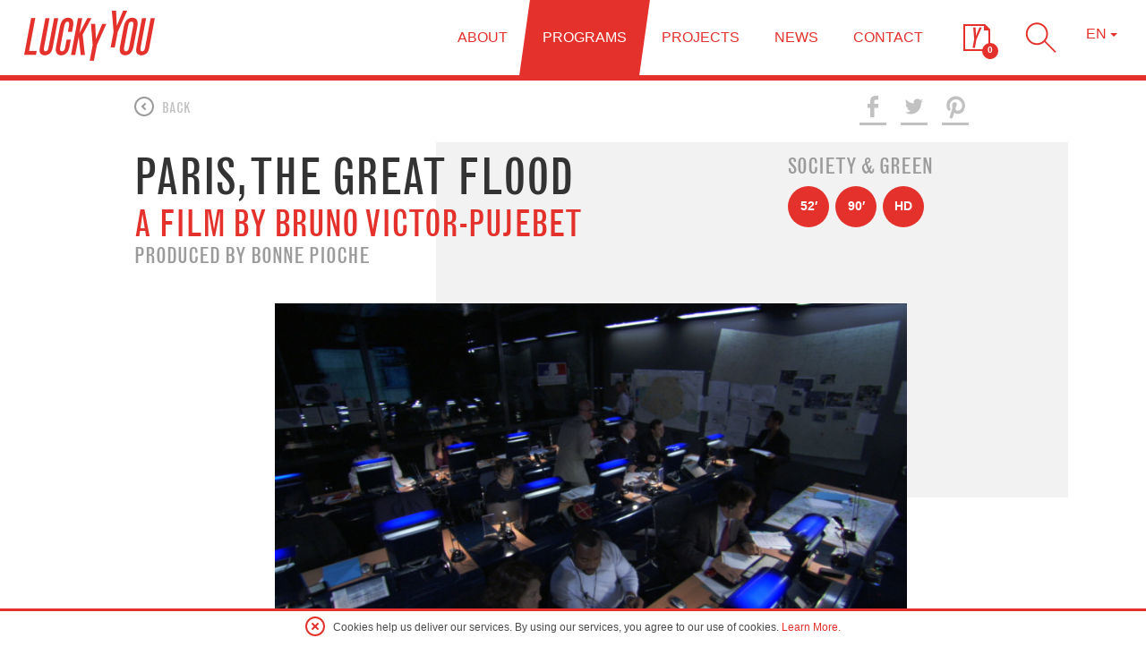

--- FILE ---
content_type: text/html; charset=UTF-8
request_url: http://www.lucky-you.tv/program/paris-the-great-flood/
body_size: 7997
content:
<!DOCTYPE html>
<!--[if lt IE 7]><html lang="en-US" prefix="og: http://ogp.me/ns#" class="no-js lt-ie9 lt-ie8 lt-ie7"> <![endif]-->
<!--[if IE 7]><html lang="en-US" prefix="og: http://ogp.me/ns#" class="no-js lt-ie9 lt-ie8"> <![endif]-->
<!--[if IE 8]><html lang="en-US" prefix="og: http://ogp.me/ns#" class="no-js lt-ie10 lt-ie9"> <![endif]-->
<!--[if IE 9]><html lang="en-US" prefix="og: http://ogp.me/ns#" class="no-js lt-ie10"> <![endif]-->
<html lang="en-US" prefix="og: http://ogp.me/ns#" class="no-js">
<head>
	<meta charset="UTF-8">
    <meta http-equiv="X-UA-Compatible" content="IE=edge">
    <meta name="viewport" content="width=device-width, initial-scale=1, maximum-scale=1, user-scalable=no">

	<link rel="profile" href="http://gmpg.org/xfn/11">
	<link rel="pingback" href="http://www.lucky-you.tv/xmlrpc.php">
	<title>Paris, the great flood | Lucky You</title>
<link rel="alternate" hreflang="en-us" href="http://www.lucky-you.tv/program/paris-the-great-flood/" />
<link rel="alternate" hreflang="fr-fr" href="http://www.lucky-you.tv/fr/programme/paris-la-grande-inondation/" />
<link rel="alternate" hreflang="es-es" href="http://www.lucky-you.tv/es/programa/paris-la-grande-inundacion/" />

<!-- This site is optimized with the Yoast SEO plugin v9.2.1 - https://yoast.com/wordpress/plugins/seo/ -->
<meta name="description" content="Lucky You, film distributor and documentaries, features a film about the great flood of Paris, Winter 1910."/>
<link rel="canonical" href="http://www.lucky-you.tv/program/paris-the-great-flood/" />
<meta property="og:locale" content="en_US" />
<meta property="og:type" content="article" />
<meta property="og:title" content="Paris, the great flood | Lucky You" />
<meta property="og:description" content="Lucky You, film distributor and documentaries, features a film about the great flood of Paris, Winter 1910." />
<meta property="og:url" content="http://www.lucky-you.tv/program/paris-the-great-flood/" />
<meta property="og:site_name" content="Lucky You" />
<!-- / Yoast SEO plugin. -->

<link rel='dns-prefetch' href='//s.w.org' />
		<script type="text/javascript">
			window._wpemojiSettings = {"baseUrl":"https:\/\/s.w.org\/images\/core\/emoji\/11\/72x72\/","ext":".png","svgUrl":"https:\/\/s.w.org\/images\/core\/emoji\/11\/svg\/","svgExt":".svg","source":{"concatemoji":"http:\/\/www.lucky-you.tv\/wp-includes\/js\/wp-emoji-release.min.js?ver=5.0.24"}};
			!function(e,a,t){var n,r,o,i=a.createElement("canvas"),p=i.getContext&&i.getContext("2d");function s(e,t){var a=String.fromCharCode;p.clearRect(0,0,i.width,i.height),p.fillText(a.apply(this,e),0,0);e=i.toDataURL();return p.clearRect(0,0,i.width,i.height),p.fillText(a.apply(this,t),0,0),e===i.toDataURL()}function c(e){var t=a.createElement("script");t.src=e,t.defer=t.type="text/javascript",a.getElementsByTagName("head")[0].appendChild(t)}for(o=Array("flag","emoji"),t.supports={everything:!0,everythingExceptFlag:!0},r=0;r<o.length;r++)t.supports[o[r]]=function(e){if(!p||!p.fillText)return!1;switch(p.textBaseline="top",p.font="600 32px Arial",e){case"flag":return s([55356,56826,55356,56819],[55356,56826,8203,55356,56819])?!1:!s([55356,57332,56128,56423,56128,56418,56128,56421,56128,56430,56128,56423,56128,56447],[55356,57332,8203,56128,56423,8203,56128,56418,8203,56128,56421,8203,56128,56430,8203,56128,56423,8203,56128,56447]);case"emoji":return!s([55358,56760,9792,65039],[55358,56760,8203,9792,65039])}return!1}(o[r]),t.supports.everything=t.supports.everything&&t.supports[o[r]],"flag"!==o[r]&&(t.supports.everythingExceptFlag=t.supports.everythingExceptFlag&&t.supports[o[r]]);t.supports.everythingExceptFlag=t.supports.everythingExceptFlag&&!t.supports.flag,t.DOMReady=!1,t.readyCallback=function(){t.DOMReady=!0},t.supports.everything||(n=function(){t.readyCallback()},a.addEventListener?(a.addEventListener("DOMContentLoaded",n,!1),e.addEventListener("load",n,!1)):(e.attachEvent("onload",n),a.attachEvent("onreadystatechange",function(){"complete"===a.readyState&&t.readyCallback()})),(n=t.source||{}).concatemoji?c(n.concatemoji):n.wpemoji&&n.twemoji&&(c(n.twemoji),c(n.wpemoji)))}(window,document,window._wpemojiSettings);
		</script>
		<style type="text/css">
img.wp-smiley,
img.emoji {
	display: inline !important;
	border: none !important;
	box-shadow: none !important;
	height: 1em !important;
	width: 1em !important;
	margin: 0 .07em !important;
	vertical-align: -0.1em !important;
	background: none !important;
	padding: 0 !important;
}
</style>
<script type='text/javascript' src='http://www.lucky-you.tv/wp-includes/js/jquery/jquery.js?ver=1.12.4'></script>
<script type='text/javascript' src='http://www.lucky-you.tv/wp-includes/js/jquery/jquery-migrate.min.js?ver=1.4.1'></script>
<script type='text/javascript' src='http://www.lucky-you.tv/wp-content/themes/lucky-you/scripts/extras.js?ver=1.0.0'></script>
<link rel='https://api.w.org/' href='http://www.lucky-you.tv/wp-json/' />
<link rel="EditURI" type="application/rsd+xml" title="RSD" href="http://www.lucky-you.tv/xmlrpc.php?rsd" />
<link rel="wlwmanifest" type="application/wlwmanifest+xml" href="http://www.lucky-you.tv/wp-includes/wlwmanifest.xml" /> 
<meta name="generator" content="WordPress 5.0.24" />
<link rel='shortlink' href='http://www.lucky-you.tv/?p=165' />
<link rel="alternate" type="application/json+oembed" href="http://www.lucky-you.tv/wp-json/oembed/1.0/embed?url=http%3A%2F%2Fwww.lucky-you.tv%2Fprogram%2Fparis-the-great-flood%2F" />
<link rel="alternate" type="text/xml+oembed" href="http://www.lucky-you.tv/wp-json/oembed/1.0/embed?url=http%3A%2F%2Fwww.lucky-you.tv%2Fprogram%2Fparis-the-great-flood%2F&#038;format=xml" />
<meta name="generator" content="WPML ver:4.1.2 stt:1,4,2;" />
<script type="text/javascript">
	window._se_plugin_version = '8.1.9';
</script>
	<!-- Add to homescreen -->
    <link rel="manifest" href="http://www.lucky-you.tv/wp-content/themes/lucky-you/manifest.json">

    <!-- Fallback to homescreen for Chrome <39 on Android -->
    <meta name="mobile-web-app-capable" content="yes">
    <meta name="application-name" content="Lucky You">
    <link rel="icon" sizes="192x192" href="http://www.lucky-you.tv/wp-content/themes/lucky-you/images/touch/chrome-touch-icon-192x192.png">

    <!-- Add to homescreen for Safari on iOS -->
    <meta name="apple-mobile-web-app-capable" content="yes">
    <meta name="apple-mobile-web-app-status-bar-style" content="black">
    <meta name="apple-mobile-web-app-title" content="Lucky You">
    <link rel="apple-touch-icon" href="http://www.lucky-you.tv/wp-content/themes/lucky-you/images/touch/apple-touch-icon.png">

    <!-- Tile icon for Win8 (144x144 + tile color) -->
    <meta name="msapplication-TileImage" content="http://www.lucky-you.tv/wp-content/themes/lucky-you/images/touch/ms-touch-icon-144x144-precomposed.png">
    <meta name="msapplication-TileColor" content="#E4312B">

    <meta name="theme-color" content="#E4312B">

    <link rel="stylesheet" href="http://www.lucky-you.tv/wp-content/themes/lucky-you/styles/main.css">
    <script src="http://www.lucky-you.tv/wp-content/themes/lucky-you/scripts/modernizr.custom.js"></script>
    <script>
      var IS_MOBILE = 0;
      var IS_TABLET = 0;
      var FB_SDK_LANGUAGE = 'en_US';
      var GAPI_KEY = 'AIzaSyD6jVrC_KoW1TRjh3mybYGrOrjyiz8Oofw';
      var ADMIN_AJAX = 'http://www.lucky-you.tv/wp-admin/admin-ajax.php';
      var AJAX_NONCE = 'f47b04dcd2';
      var SITE_URL = 'http://www.lucky-you.tv';
      var templateDirectoryURI = 'http://www.lucky-you.tv/wp-content/themes/lucky-you';
    </script>
    <script>
      (function(i,s,o,g,r,a,m){i['GoogleAnalyticsObject']=r;i[r]=i[r]||function(){
      (i[r].q=i[r].q||[]).push(arguments)},i[r].l=1*new Date();a=s.createElement(o),
      m=s.getElementsByTagName(o)[0];a.async=1;a.src=g;m.parentNode.insertBefore(a,m)
      })(window,document,'script','//www.google-analytics.com/analytics.js','ga');

      ga('create', 'UA-59078726-1', 'auto');
      ga('send', 'pageview');
    </script>

<style type="text/css">.broken_link, a.broken_link {
	text-decoration: line-through;
}</style></head>

<body class="program-template-default single single-program postid-165">
	<div id="fb-root"></div>

	
	<div class="app-container" id="app-container">

		<nav class="navbar navbar-default navbar-fixed-top app-navbar" id="app-navbar">
			<div class="container-fluid">
				<!-- Brand and toggle get grouped for better mobile display -->
				<div class="navbar-header">
					<a class="navbar-brand sprite text-hide" href="http://www.lucky-you.tv">Lucky You</a>

					<button type="button" class="navbar-toggle collapsed" data-toggle="collapse" data-target="#main-menu-collapse">
						<span class="sr-only">Toggle navigation</span>
						<span class="icon-bar icon-bar-top"></span>
						<span class="icon-bar icon-bar-middle"></span>
						<span class="icon-bar icon-bar-bottom"></span>
					</button>

					<div class="btn-group languages-menu text-uppercase visible-xs-inline-block visible-sm-inline-block"><a class="btn btn-default dropdown-toggle text-uppercase" href="#" data-toggle="dropdown" aria-expanded="false">en <span class="caret"></span></a><ul class="dropdown-menu" role="menu"><li lang="fr-FR"><a href="http://www.lucky-you.tv/fr/programme/paris-la-grande-inondation/" title="Français">fr</a></li><li lang="es-ES"><a href="http://www.lucky-you.tv/es/programa/paris-la-grande-inundacion/" title="Español">es</a></li></ul></div>
					<button class="navbar-tool-btn visible-xs-inline-block visible-sm-inline-block" id="toggle-sm-search" type="button">
						<span class="sprite icon icon-search"></span>
					</button>

					<button class="navbar-tool-btn visible-xs-inline-block visible-sm-inline-block wishlist-notice" id="toggle-sm-wishlist" type="button">
						<span class="sprite icon icon-wishlist"></span>
						<span class="badge">
							<span data-hover="0">0</span>
						</span>
					</button>

										<!--<a class="navbar-tool-btn visible-xs-inline-block visible-sm-inline-block" href="http://www.lucky-you.tv/contact/">
						<span class="sprite icon icon-mail"></span>
					</a>-->

				</div>

				<div class="navbar-right">
					<a class="btn btn-default btn-drop wishlist-notice hidden-xs hidden-sm" id="toggle-wishlist" role="button">
						<span class="sprite icon icon-wishlist"></span>
						<span class="badge">
							<span data-hover="0">0</span>
						</span>
					</a>

					<a class="btn btn-default btn-drop btn-search hidden-xs hidden-sm" id="toggle-search" role="button" href="#">
						<span class="sprite icon icon-looking-glass"></span>
					</a>

					<div class="btn-group languages-menu text-uppercase hidden-xs hidden-sm"><a class="btn btn-default dropdown-toggle text-uppercase" href="#" data-toggle="dropdown" aria-expanded="false">en <span class="caret"></span></a><ul class="dropdown-menu" role="menu"><li lang="fr-FR"><a href="http://www.lucky-you.tv/fr/programme/paris-la-grande-inondation/" title="Français">fr</a></li><li lang="es-ES"><a href="http://www.lucky-you.tv/es/programa/paris-la-grande-inundacion/" title="Español">es</a></li></ul></div>
				</div>

				<div id="main-menu-collapse" class="main-menu-collapse collapse navbar-collapse navbar-right"><ul id="menu-main-menu" class="nav navbar-nav text-uppercase"><li id="menu-item-1687" class="menu-item menu-item-type-post_type menu-item-object-page menu-item-about menu-item-1687"><a href="http://www.lucky-you.tv/about/"><span data-hover="About">About</span></a></li>
<li id="menu-item-1685" class="menu-item menu-item-type-post_type menu-item-object-page menu-item-program menu-item-1685"><a href="http://www.lucky-you.tv/program/"><span data-hover="Programs">Programs</span></a></li>
<li id="menu-item-1684" class="menu-item menu-item-type-post_type menu-item-object-page menu-item-project menu-item-1684"><a href="http://www.lucky-you.tv/project/"><span data-hover="Projects">Projects</span></a></li>
<li id="menu-item-1686" class="menu-item menu-item-type-post_type menu-item-object-page current_page_parent menu-item-news menu-item-1686"><a href="http://www.lucky-you.tv/news/"><span data-hover="News">News</span></a></li>
<li id="menu-item-1683" class="menu-item menu-item-type-post_type menu-item-object-page menu-item-contact menu-item-1683"><a href="http://www.lucky-you.tv/contact/"><span data-hover="Contact">Contact</span></a></li>
</ul></div>				
			</div><!-- /.container-fluid -->
		</nav>

		<div class="app-search" id="app-search">
			<div class="container-fluid">
				<form id="app-search-form" method="GET" role="search" action="http://www.lucky-you.tv">
					<a class="btn btn-primary btn-drop btn-md-drop" id="hide-search-btn" href="#">
						<span class="sprite icon icon-cross"></span>
					</a>

					<div class="row">
						<div class="col-xs-8 col-xs-offset-2 col-sm-9 col-sm-offset-1">
							<div class="form-group">
								<label for="search-term" id="search-term-label">Search for a program, producer, topic</label>
								<input class="form-control" id="search-term" placeholder="" type="text" name="s" value="" autocomplete="off">
							</div>
						</div>
					</div>
					<button type="submit" class="btn btn-primary text-uppercase skewYou" id="btn-search-ok">
						<span>Ok</span>
					</button>
				</form>
			</div>
		</div>

		<main class="app-main" id="app-main" role="main">
	
	<article class="main-entry post-165 program type-program status-publish hentry genre-society-green format-one-off definition-hd">
		<header class="container-fluid">
			<div class="row">
				<div class="col-md-9">
					<a class="back-archive text-uppercase" href="http://www.lucky-you.tv/program/">
						<span class="sprite icon icon-sm icon-back-arrow"></span> <span class="text" data-hover="Back">Back</span>
					</a>
				</div>
				<div class="col-md-3">
					  <ul class="sharer">
    <li>
      <a class="btn-sharer btn-sharer-fb" id="sharer-fb-url" data-permalink="http://www.lucky-you.tv/program/paris-the-great-flood/" href="https://www.facebook.com/sharer/sharer.php?app_id=1562907410630946&u=http://www.lucky-you.tv/program/paris-the-great-flood/&display=popup&ref=plugin&src=share_button" target="_blank">
        <span class="sprite icon"></span>
      </a>
    </li>
    <li>
      <a class="btn-sharer btn-sharer-tw" href="https://twitter.com/share" target="_blank">
        <span class="sprite icon"></span>
      </a>
    </li>
    <li>
      <a class="btn-sharer btn-sharer-pin" href="https://www.pinterest.com/pin/create/button/?url=http://www.lucky-you.tv/program/paris-the-great-flood/&media=http://www.lucky-you.tv/wp-content/uploads/PARIS-THE-GREAT-FLOOD-Paris-la-grande-inondation-5.jpg&description=Paris, the Great Flood" data-pin-do="buttonPin" data-pin-config="above" target="_blank">
        <span class="sprite icon"></span>
      </a>
    </li>
  </ul>
				</div>
			</div>
			<div class="row">
				<div class="col-md-9">
					<div class="headings">
						<h1 class="title text-uppercase">Paris, the Great Flood</h1>
						<div class="subtitle h2 text-uppercase">
							A film by BRUNO VICTOR-PUJEBET						</div>
						<div class="sub-subtitle h3 text-uppercase">
							Produced by Bonne Pioche						</div>
					</div>
				</div>
				<div class="col-md-3">
					<div class="genre text-uppercase">
						<a href="http://www.lucky-you.tv/genre/society-green/" rel="tag">Society &amp; Green</a>					</div>
										<div class="meta text-uppercase clearfix">
																												<span class="badge length ">52&#8242;</span>
																						<span class="badge length ">90&#8242;</span>
																			    <span class="badge">HD</span>
  					</div>
									</div>
			</div>
			<div class="row">
				<div class="col-sm-10 col-sm-offset-1 col-md-10">
					<div class="video-embed" id="video-embed" data-video-id="">
	<div class="center-block embed-responsive embed-responsive-16by9">
		<div class="embed-responsive-item">
			<div class="video-cover" id="video-cover">
									<img width="850" height="479" src="http://www.lucky-you.tv/wp-content/uploads/PARIS-THE-GREAT-FLOOD-Paris-la-grande-inondation-5-850x479.jpg" class="img-responsive" alt="" srcset="http://www.lucky-you.tv/wp-content/uploads/PARIS-THE-GREAT-FLOOD-Paris-la-grande-inondation-5-850x479.jpg 850w, http://www.lucky-you.tv/wp-content/uploads/PARIS-THE-GREAT-FLOOD-Paris-la-grande-inondation-5-450x253.jpg 450w" sizes="(max-width: 850px) 100vw, 850px" />					<a class="btn btn-default btn-drop btn-play" id="video-play" href="#">
						<span class="sprite icon icon-play"></span>
					</a>
							</div>
		</div>
		<iframe id="vimeoplayer" frameborder="0" webkitallowfullscreen mozallowfullscreen allowfullscreen></iframe>
	</div>
</div>				</div>
			</div>
		</header>
		<div class="container-fluid">
			<div class="row">
				<div class="col-md-8">
																														<div class="entry-synopsis">
						<h3 class="text-uppercase">Synopsis</h3>
						<div class="entry-content">
							<p>In winter 1910 Paris and its suburb is flooded. It is a major catastrophe in the history of the city: 200 000 people died and it cost the equivalent of several billion Euros and 45 days of chaos. This centennial flood will happen again and the city is preparing for it. Since the beginning of the 21<sup>st</sup> century, many years in a row, it has been raining for several weeks. Groundwater levels are high in the winter. Once again, a flood threatens the city. But an emergency plan exists, and Paris could avoid going through the same nightmare all over again. The police and government are ready to face the catastrophe, but will the emergency plan really work? Through reenacted scenes, archive images and eyewitness accounts, this film retraces the events that could take place in Paris once again&#8230;</p>
						</div>
					</div>
									</div>
				<aside class="col-sm-6 col-sm-push-2 col-md-4 col-md-push-0">
										<h3 class="text-uppercase">Interested in this program?</h3>
					
					<div class="program-actions">
												<a href="http://www.lucky-you.tv/contact/" class="btn btn-primary btn-block btn-fill text-uppercase" role="button">
							<span class="sprite icon icon-left icon-sm icon-mail"></span>
							<span class="text">Contact us</span>
						</a>
						<form class="add-to-wishlist" method="post">
							<input type="hidden" name="wishlist_nonce" id="wishlist-nonce" value="2ffe2fbbcb"/>
							<input type="hidden" name="wishlist_post_id" value="165">
							<input type="hidden" name="wishlist_action" value="add">
							<button class="btn btn-primary btn-block btn-fill text-uppercase" role="button">
								<span class="sprite icon icon-left icon-sm icon-wishlist"></span>
								<span class="text">Add to my wishlist</span>
							</button>
						</form>
					</div>

					
					
															<div class="side-infos production-year">
						<span class="dt">Year of production :</span> 2006					</div>
					
															<div class="side-infos directed-by">
						<span class="dt">Directed by :</span> Bruno Victor-Pujebet					</div>
					
					<!--
										
										
															-->

															<div class="side-infos co-production">
						<span class="dt">Co-production :</span> Bonne Pioche, France Télévisions, Canal+,  Planète, Discovery					</div>
					
														</aside>
			</div>
		</div>
						<div class="container-fluid">
			<div class="row" id="single-gallery">
				<div class="grid-sizer"></div>
				<div class="col-sm-6 grid-stamp">
					<h3 class="h1 text-uppercase gallery-title">Gallery</h3>
				</div>
									<div class="col-xs-12 col-sm-6 grid-item">
						<img class="bttrlazyloading img-responsive" src="http://www.lucky-you.tv/wp-content/uploads/PARIS-THE-GREAT-FLOOD-Paris-la-grande-inondation-4-450x253.jpg" width="450" height="253" alt="PARIS THE GREAT FLOOD &#8211; Paris la grande inondation 4">					</div>
									<div class="col-xs-12 col-sm-6 grid-item">
						<img class="bttrlazyloading img-responsive" src="http://www.lucky-you.tv/wp-content/uploads/PARIS-THE-GREAT-FLOOD-Paris-la-grande-inondation-6-450x253.jpg" width="450" height="253" alt="PARIS THE GREAT FLOOD &#8211; Paris la grande inondation 6">					</div>
							</div>
		</div>
			</article>

<aside class="cross-sidebar">
			<section class="container-fluid" style="max-width:1350px;">
		<div class="row">
			<div class="col-sm-11 col-sm-offset-1 col-md-12 col-md-offset-0 no-padding">
				<h4 class="h1 text-uppercase">
				You might also like				</h4>
			</div>
		</div>
		<div class="row">
							<div class="col-sm-6  col-md-4 col-md-offset-0 no-padding">
					<article class="summary-post center-block post-1515 program type-program status-publish hentry genre-science-technology genre-society-green format-one-off definition-hd" id="post-1515">
	<div class="embed-responsive embed-responsive-1by1">
		<div class="embed-responsive-item">
			<div class="relative">
				<header class="hover">
					<h1 class="h3 text-center text-uppercase">
						<a href="http://www.lucky-you.tv/program/waste-a-nuclear-nightmare-2/" title="waste, a nuclear nightmare">
							<span>Find out about<br>waste, a nuclear nightmare</span>
						</a>
					</h1>
				</header>
				<div class="entry-img-container">
					<a href="http://www.lucky-you.tv/program/waste-a-nuclear-nightmare-2/" title="">
						<img  src="http://www.lucky-you.tv/wp-content/uploads/WASTE-THE-NUCLEAR-NIGHTMARE-Déchets-le-cauchemar-du-nucléaire-1-450x450.jpg" class="img-responsive" alt="WASTE, THE NUCLEAR NIGHTMARE - Déchets, le cauchemar du nucléaire 1" />					</a>
																										</div>
				<div class="media">
										<div class="media-body">
						<h1 class="entry-title h5 text-uppercase">
							<a href="http://www.lucky-you.tv/program/waste-a-nuclear-nightmare-2/">
								waste, a nuclear nightmare							</a>
						</h1>
						<div class="entry-excerpt">A film by ERIC GUÉRET</div>
					</div>
									</div>
			</div>
		</div>
	</div>
</article>				</div>
							<div class="col-sm-6  col-md-4 col-md-offset-0 no-padding">
					<article class="summary-post center-block post-391 program type-program status-publish hentry genre-making-a-difference genre-society-green format-one-off definition-hd" id="post-391">
	<div class="embed-responsive embed-responsive-1by1">
		<div class="embed-responsive-item">
			<div class="relative">
				<header class="hover">
					<h1 class="h3 text-center text-uppercase">
						<a href="http://www.lucky-you.tv/program/together-for-a-greener-world-2/" title="Together for a Greener World">
							<span>Find out about<br>Together for a Greener World</span>
						</a>
					</h1>
				</header>
				<div class="entry-img-container">
					<a href="http://www.lucky-you.tv/program/together-for-a-greener-world-2/" title="">
						<img  src="http://www.lucky-you.tv/wp-content/uploads/TOGETHER-FOR-A-GREENER-WORLD-Il-nous-faudrait-une-bonne-guerre-21-450x450.png" class="img-responsive" alt="TOGETHER FOR A GREENER WORLD - Il nous faudrait une bonne guerre 2" />					</a>
																										</div>
				<div class="media">
										<div class="media-body">
						<h1 class="entry-title h5 text-uppercase">
							<a href="http://www.lucky-you.tv/program/together-for-a-greener-world-2/">
								Together for a Greener World							</a>
						</h1>
						<div class="entry-excerpt">A film by LAURENCE SERFATY</div>
					</div>
									</div>
			</div>
		</div>
	</div>
</article>				</div>
							<div class="col-sm-6 col-sm-offset-3 col-md-4 col-md-offset-0 no-padding">
					<article class="summary-post center-block post-183 program type-program status-publish hentry genre-society-green format-one-off definition-sd" id="post-183">
	<div class="embed-responsive embed-responsive-1by1">
		<div class="embed-responsive-item">
			<div class="relative">
				<header class="hover">
					<h1 class="h3 text-center text-uppercase">
						<a href="http://www.lucky-you.tv/program/the-cursed-wealth-of-altipiano/" title="The Cursed Wealth of Altiplano">
							<span>Find out about<br>The Cursed Wealth of Altiplano</span>
						</a>
					</h1>
				</header>
				<div class="entry-img-container">
					<a href="http://www.lucky-you.tv/program/the-cursed-wealth-of-altipiano/" title="">
						<img  src="http://www.lucky-you.tv/wp-content/uploads/Capture-d’écran-2024-04-05-à-17.40.27-450x450.png" class="img-responsive" alt="Capture d’écran 2024-04-05 à 17.40.27" />					</a>
																										</div>
				<div class="media">
										<div class="media-body">
						<h1 class="entry-title h5 text-uppercase">
							<a href="http://www.lucky-you.tv/program/the-cursed-wealth-of-altipiano/">
								The Cursed Wealth of Altiplano							</a>
						</h1>
						<div class="entry-excerpt">A film by DOMINIQUE LENGLART & JOSE MALDAVSKY</div>
					</div>
									</div>
			</div>
		</div>
	</div>
</article>				</div>
					</div>
	</section>
		
</aside>

			</main>

			<aside class="wishlist-wrapper clearfix" id="wishlist-wrapper">
	<div class="wishlist-overlay" id="wishlist-overlay"></div>
	<div class="wishlist-expand col-xs-10 col-sm-6 col-lg-4">
		<a class="btn btn-default btn-drop btn-md-drop" id="close-wishlist" href="/program/paris-the-great-flood/?show-wishlist=0">
			<span class="sprite icon icon-cross"></span>
		</a>
		<div class="wishlist">
			<div class="center-block icon-wrapper wishlist-notice">
				<span class="sprite icon icon-wishlist"></span>
				<span class="badge">
					<span data-hover="0">0</span>
				</span>
			</div>
			<h4 class="h2 text-uppercase text-center wishlist-heading">
				Wishlist			</h4>
			<div class="wishlist-alert" id="wishlist-alert">
				<div class="alert-content">
									</div>
			</div>
			<div class="wishlist-actions">

				<a class="btn btn-primary btn-block btn-fill text-uppercase" href="http://www.lucky-you.tv/contact/?attach-wishlist=1">
					<span class="sprite icon icon-left icon-sm icon-contact"></span>
					<span class="text">Contact us to have more information</span>
				</a>
				
				<form method="POST" class="wishlist-combo" id="wishlist-mail-form" action="?show-wishlist=1">
					<span class="sprite icon icon-left icon-sm icon-mail"></span>
					<label class="btn btn-secondary btn-block btn-fill" for="wishlist-mail-email" id="wishlist-mail-email-label">
						<span class="sprite icon icon-left icon-sm icon-mail"></span>
						<span class="text">Receive your list by e-mail</span>
					</label>
					<div class="input-group">
						<input class="form-control" id="wishlist-mail-email" type="text" name="wishlist_mail_email" placeholder="Your email address" value="" autocomplete="off">
						<span class="input-group-btn">
							<button class="btn btn-secondary btn-fill text-uppercase" type="submit" id="wishlist-mail-submit">
								<span class="text">Send</span>
							</button>
						</span>
					</div>
					<input type="hidden" name="wishlist_nonce" id="wishlist-mail-nonce" value="db8f76738e"/>
					<input type="hidden" name="wishlist_post_id" id="wishlist-mail-post-id" value="165">
					<input type="hidden" name="wishlist_action" id="wishlist-mail-action" value="mail">
				</form>
				<!--
				<a class="btn btn-secondary btn-block btn-fill text-uppercase" href="http://www.lucky-you.tv/contact/?attach-wishlist=1">
					<span class="sprite icon icon-left icon-sm icon-mail"></span>
					<span class="text">Receive your list by e-mail</span>
				</a>
				-->
			</div>

			<div class="wishlist-entries" id="wishlist-entries">
					<div class="wish-entry">
		<div class="h3 text-uppercase text-center" style="margin-top:40px;" id="wish-empty">
			No wish in your wishlist :'(		</div>
	</div>
			</div>
		</div>
	</div>
</aside>
			<footer class="app-footer" id="app-footer">
				<div class="container-fluid">
					<div class="row">
						<div class="col-sm-6">
							<address>
								<a class="text-hide sprite footer-brand-logo" href="http://www.lucky-you.tv">Lucky You</a><br/>
								<a href="mailto:sales&#64;&#108;&#117;cky&#45;you&#46;&#116;&#118;">sal&#101;&#115;&#64;&#108;&#117;cky-y&#111;&#117;.&#116;&#118;</a><br/>
								188, rue de la Roquette<br>
								75011 - PARIS<br>
								FRANCE<br>
								+33 (0)1 49 29 47 97<br>
							</address>
						</div>

						<div class="col-sm-6">
														<div class="follow-us">
								<h5 class="text-uppercase h4">Follow Us</h5>
								<ul class="nav navbar-nav social-accounts">
																		<li>
										<a class="btn btn-default btn-drop btn-md-drop" href="https://twitter.com/TweetLuckyYou" target="_blank">
											<span class="sprite icon icon-tw"></span>
										</a>
									</li>
																											<li>
										<a class="btn btn-default btn-drop btn-md-drop" href="https://www.facebook.com/LuckyYouDistribution" target="_blank">
											<span class="sprite icon icon-fb"></span>
										</a>
									</li>
																											<li>
										<a class="btn btn-default btn-drop btn-md-drop" href="https://vimeo.com/user29752867" target="_blank">
											<span class="sprite icon icon-vimeo"></span>
										</a>
									</li>
																	</ul>
							</div>

						</div>
					</div>
					<div class="row">
						<div class="col-sm-6 col-sm-offset-6">
							<div id="footer-menu" class="footer-menu"><ul id="menu-footer-menu" class="nav nav-pills text-uppercase"><li id="menu-item-2324" class="menu-item menu-item-type-post_type menu-item-object-page menu-item-legal-notices menu-item-2324"><a href="http://www.lucky-you.tv/legal-notices/">Legal notices</a></li>
</ul></div>						</div>
					</div>
				</div>
			</footer>

								<div class="cookie-notice container" role="alert" id="cookie-notice">
				<div class="row">
					<div class="col-xs-12 text-center">
						<a class="btn-close-cookie" id="btn-close-cookie" href="/program/paris-the-great-flood/?user-approve-cookies=1">
							<span class="sprite icon icon-sm icon-close"></span>
						</a>
						Cookies help us deliver our services. By using our services, you agree to our use of cookies.													<a href="http://www.lucky-you.tv/legal-notices/#using-cookies">Learn More.</a>
											</div>
				</div>
			</div>
		
		</div> <!-- end app-container -->

	<script type="text/javascript">
/* <![CDATA[ */
var icl_vars = {"current_language":"en","icl_home":"http://www.lucky-you.tv"};
/* ]]> */
</script>
<script src="http://www.lucky-you.tv/wp-content/themes/lucky-you/scripts/main.min.js"></script>
<script type='text/javascript' src='http://www.lucky-you.tv/wp-includes/js/wp-embed.min.js?ver=5.0.24'></script>
	</body>
</html>


--- FILE ---
content_type: text/css; charset=utf-8
request_url: http://www.lucky-you.tv/wp-content/themes/lucky-you/styles/main.css
body_size: 28003
content:
*{-webkit-font-smoothing:antialiased}input:-webkit-autofill{-webkit-box-shadow:0 0 0 1000px #fff inset}@font-face{font-family:'GrotesqueMT-Condensed';src:url('../fonts/GrotesqueMT-Condensed_gdi.eot');src:url('../fonts/GrotesqueMT-Condensed_gdi.eot?#iefix') format('embedded-opentype'),url('../fonts/GrotesqueMT-Condensed_gdi.woff') format('woff'),url('../fonts/GrotesqueMT-Condensed_gdi.ttf') format('truetype'),url('../fonts/GrotesqueMT-Condensed_gdi.svg#GrotesqueMT-Condensed') format('svg');font-weight:400;font-style:normal;font-stretch:expanded;unicode-range:U20 -2122}@font-face{font-family:'GrotesqueMT-CondensedLight';src:url('../fonts/GrotesqueMT-CondensedLight_gdi.eot');src:url('../fonts/GrotesqueMT-CondensedLight_gdi.eot?#iefix') format('embedded-opentype'),url('../fonts/GrotesqueMT-CondensedLight_gdi.woff') format('woff'),url('../fonts/GrotesqueMT-CondensedLight_gdi.ttf') format('truetype'),url('../fonts/GrotesqueMT-CondensedLight_gdi.svg#GrotesqueMT-CondensedLight') format('svg');font-weight:300;font-style:normal;font-stretch:expanded;unicode-range:U20 -2122}html{font-family:sans-serif;-ms-text-size-adjust:100%;-webkit-text-size-adjust:100%}body{margin:0}article,aside,details,figcaption,figure,footer,header,hgroup,main,menu,nav,section,summary{display:block}audio,canvas,progress,video{display:inline-block;vertical-align:baseline}audio:not([controls]){display:none;height:0}[hidden],template{display:none}a{background-color:transparent}a:active,a:hover{outline:0}b,strong{font-weight:700}dfn{font-style:italic}h1{margin:.67em 0}mark{background:#ff0;color:#000}sub,sup{font-size:75%;line-height:0;position:relative;vertical-align:baseline}sup{top:-.5em}sub{bottom:-.25em}img{border:0}svg:not(:root){overflow:hidden}hr{box-sizing:content-box;height:0}pre{overflow:auto}samp{font-size:1em}button,input,optgroup,select,textarea{color:inherit;font:inherit;margin:0}button{overflow:visible}button,select{text-transform:none}button,html input[type="button"],input[type="reset"],input[type="submit"]{-webkit-appearance:button;cursor:pointer}button[disabled],html input[disabled]{cursor:default}button::-moz-focus-inner,input::-moz-focus-inner{border:0;padding:0}input[type="checkbox"],input[type="radio"]{box-sizing:border-box;padding:0}input[type="number"]::-webkit-inner-spin-button,input[type="number"]::-webkit-outer-spin-button{height:auto}input[type="search"]::-webkit-search-cancel-button,input[type="search"]::-webkit-search-decoration{-webkit-appearance:none}fieldset{border:1px solid silver}textarea{overflow:auto}optgroup{font-weight:700}table{border-collapse:collapse;border-spacing:0}td,th{padding:0}@media print{*,*:before,*:after{background:transparent!important;color:#000!important;box-shadow:none!important;text-shadow:none!important}a,a:visited{text-decoration:underline}a[href]:after{content:" (" attr(href)")"}abbr[title]:after{content:" (" attr(title)")"}a[href^="#"]:after,a[href^="javascript:"]:after{content:""}pre,blockquote{border:1px solid #999;page-break-inside:avoid}thead{display:table-header-group}tr,img{page-break-inside:avoid}img{max-width:100%!important}p,h2,h3{orphans:3;widows:3}h2,h3{page-break-after:avoid}select{background:#fff!important}.navbar{display:none}.btn>.caret,.dropup>.btn>.caret{border-top-color:#000!important}.label{border:1px solid #000}.table{border-collapse:collapse!important}.table td,.table th{background-color:#fff!important}.table-bordered th,.table-bordered td{border:1px solid #ddd!important}}@font-face{font-family:'Glyphicons Halflings';src:url('../fonts/bootstrap/glyphicons-halflings-regular.eot');src:url('../fonts/bootstrap/glyphicons-halflings-regular.eot?#iefix') format('embedded-opentype'),url('../fonts/bootstrap/glyphicons-halflings-regular.woff2') format('woff2'),url('../fonts/bootstrap/glyphicons-halflings-regular.woff') format('woff'),url('../fonts/bootstrap/glyphicons-halflings-regular.ttf') format('truetype'),url('../fonts/bootstrap/glyphicons-halflings-regular.svg#glyphicons_halflingsregular') format('svg')}.glyphicon{position:relative;top:1px;display:inline-block;font-family:'Glyphicons Halflings';font-style:normal;font-weight:400;line-height:1;-webkit-font-smoothing:antialiased;-moz-osx-font-smoothing:grayscale}.glyphicon-asterisk:before{content:"\2a"}.glyphicon-plus:before{content:"\2b"}.glyphicon-euro:before,.glyphicon-eur:before{content:"\20ac"}.glyphicon-minus:before{content:"\2212"}.glyphicon-cloud:before{content:"\2601"}.glyphicon-envelope:before{content:"\2709"}.glyphicon-pencil:before{content:"\270f"}.glyphicon-glass:before{content:"\e001"}.glyphicon-music:before{content:"\e002"}.glyphicon-search:before{content:"\e003"}.glyphicon-heart:before{content:"\e005"}.glyphicon-star:before{content:"\e006"}.glyphicon-star-empty:before{content:"\e007"}.glyphicon-user:before{content:"\e008"}.glyphicon-film:before{content:"\e009"}.glyphicon-th-large:before{content:"\e010"}.glyphicon-th:before{content:"\e011"}.glyphicon-th-list:before{content:"\e012"}.glyphicon-ok:before{content:"\e013"}.glyphicon-remove:before{content:"\e014"}.glyphicon-zoom-in:before{content:"\e015"}.glyphicon-zoom-out:before{content:"\e016"}.glyphicon-off:before{content:"\e017"}.glyphicon-signal:before{content:"\e018"}.glyphicon-cog:before{content:"\e019"}.glyphicon-trash:before{content:"\e020"}.glyphicon-home:before{content:"\e021"}.glyphicon-file:before{content:"\e022"}.glyphicon-time:before{content:"\e023"}.glyphicon-road:before{content:"\e024"}.glyphicon-download-alt:before{content:"\e025"}.glyphicon-download:before{content:"\e026"}.glyphicon-upload:before{content:"\e027"}.glyphicon-inbox:before{content:"\e028"}.glyphicon-play-circle:before{content:"\e029"}.glyphicon-repeat:before{content:"\e030"}.glyphicon-refresh:before{content:"\e031"}.glyphicon-list-alt:before{content:"\e032"}.glyphicon-lock:before{content:"\e033"}.glyphicon-flag:before{content:"\e034"}.glyphicon-headphones:before{content:"\e035"}.glyphicon-volume-off:before{content:"\e036"}.glyphicon-volume-down:before{content:"\e037"}.glyphicon-volume-up:before{content:"\e038"}.glyphicon-qrcode:before{content:"\e039"}.glyphicon-barcode:before{content:"\e040"}.glyphicon-tag:before{content:"\e041"}.glyphicon-tags:before{content:"\e042"}.glyphicon-book:before{content:"\e043"}.glyphicon-bookmark:before{content:"\e044"}.glyphicon-print:before{content:"\e045"}.glyphicon-camera:before{content:"\e046"}.glyphicon-font:before{content:"\e047"}.glyphicon-bold:before{content:"\e048"}.glyphicon-italic:before{content:"\e049"}.glyphicon-text-height:before{content:"\e050"}.glyphicon-text-width:before{content:"\e051"}.glyphicon-align-left:before{content:"\e052"}.glyphicon-align-center:before{content:"\e053"}.glyphicon-align-right:before{content:"\e054"}.glyphicon-align-justify:before{content:"\e055"}.glyphicon-list:before{content:"\e056"}.glyphicon-indent-left:before{content:"\e057"}.glyphicon-indent-right:before{content:"\e058"}.glyphicon-facetime-video:before{content:"\e059"}.glyphicon-picture:before{content:"\e060"}.glyphicon-map-marker:before{content:"\e062"}.glyphicon-adjust:before{content:"\e063"}.glyphicon-tint:before{content:"\e064"}.glyphicon-edit:before{content:"\e065"}.glyphicon-share:before{content:"\e066"}.glyphicon-check:before{content:"\e067"}.glyphicon-move:before{content:"\e068"}.glyphicon-step-backward:before{content:"\e069"}.glyphicon-fast-backward:before{content:"\e070"}.glyphicon-backward:before{content:"\e071"}.glyphicon-play:before{content:"\e072"}.glyphicon-pause:before{content:"\e073"}.glyphicon-stop:before{content:"\e074"}.glyphicon-forward:before{content:"\e075"}.glyphicon-fast-forward:before{content:"\e076"}.glyphicon-step-forward:before{content:"\e077"}.glyphicon-eject:before{content:"\e078"}.glyphicon-chevron-left:before{content:"\e079"}.glyphicon-chevron-right:before{content:"\e080"}.glyphicon-plus-sign:before{content:"\e081"}.glyphicon-minus-sign:before{content:"\e082"}.glyphicon-remove-sign:before{content:"\e083"}.glyphicon-ok-sign:before{content:"\e084"}.glyphicon-question-sign:before{content:"\e085"}.glyphicon-info-sign:before{content:"\e086"}.glyphicon-screenshot:before{content:"\e087"}.glyphicon-remove-circle:before{content:"\e088"}.glyphicon-ok-circle:before{content:"\e089"}.glyphicon-ban-circle:before{content:"\e090"}.glyphicon-arrow-left:before{content:"\e091"}.glyphicon-arrow-right:before{content:"\e092"}.glyphicon-arrow-up:before{content:"\e093"}.glyphicon-arrow-down:before{content:"\e094"}.glyphicon-share-alt:before{content:"\e095"}.glyphicon-resize-full:before{content:"\e096"}.glyphicon-resize-small:before{content:"\e097"}.glyphicon-exclamation-sign:before{content:"\e101"}.glyphicon-gift:before{content:"\e102"}.glyphicon-leaf:before{content:"\e103"}.glyphicon-fire:before{content:"\e104"}.glyphicon-eye-open:before{content:"\e105"}.glyphicon-eye-close:before{content:"\e106"}.glyphicon-warning-sign:before{content:"\e107"}.glyphicon-plane:before{content:"\e108"}.glyphicon-calendar:before{content:"\e109"}.glyphicon-random:before{content:"\e110"}.glyphicon-comment:before{content:"\e111"}.glyphicon-magnet:before{content:"\e112"}.glyphicon-chevron-up:before{content:"\e113"}.glyphicon-chevron-down:before{content:"\e114"}.glyphicon-retweet:before{content:"\e115"}.glyphicon-shopping-cart:before{content:"\e116"}.glyphicon-folder-close:before{content:"\e117"}.glyphicon-folder-open:before{content:"\e118"}.glyphicon-resize-vertical:before{content:"\e119"}.glyphicon-resize-horizontal:before{content:"\e120"}.glyphicon-hdd:before{content:"\e121"}.glyphicon-bullhorn:before{content:"\e122"}.glyphicon-bell:before{content:"\e123"}.glyphicon-certificate:before{content:"\e124"}.glyphicon-thumbs-up:before{content:"\e125"}.glyphicon-thumbs-down:before{content:"\e126"}.glyphicon-hand-right:before{content:"\e127"}.glyphicon-hand-left:before{content:"\e128"}.glyphicon-hand-up:before{content:"\e129"}.glyphicon-hand-down:before{content:"\e130"}.glyphicon-circle-arrow-right:before{content:"\e131"}.glyphicon-circle-arrow-left:before{content:"\e132"}.glyphicon-circle-arrow-up:before{content:"\e133"}.glyphicon-circle-arrow-down:before{content:"\e134"}.glyphicon-globe:before{content:"\e135"}.glyphicon-wrench:before{content:"\e136"}.glyphicon-tasks:before{content:"\e137"}.glyphicon-filter:before{content:"\e138"}.glyphicon-briefcase:before{content:"\e139"}.glyphicon-fullscreen:before{content:"\e140"}.glyphicon-dashboard:before{content:"\e141"}.glyphicon-paperclip:before{content:"\e142"}.glyphicon-heart-empty:before{content:"\e143"}.glyphicon-link:before{content:"\e144"}.glyphicon-phone:before{content:"\e145"}.glyphicon-pushpin:before{content:"\e146"}.glyphicon-usd:before{content:"\e148"}.glyphicon-gbp:before{content:"\e149"}.glyphicon-sort:before{content:"\e150"}.glyphicon-sort-by-alphabet:before{content:"\e151"}.glyphicon-sort-by-alphabet-alt:before{content:"\e152"}.glyphicon-sort-by-order:before{content:"\e153"}.glyphicon-sort-by-order-alt:before{content:"\e154"}.glyphicon-sort-by-attributes:before{content:"\e155"}.glyphicon-sort-by-attributes-alt:before{content:"\e156"}.glyphicon-unchecked:before{content:"\e157"}.glyphicon-expand:before{content:"\e158"}.glyphicon-collapse-down:before{content:"\e159"}.glyphicon-collapse-up:before{content:"\e160"}.glyphicon-log-in:before{content:"\e161"}.glyphicon-flash:before{content:"\e162"}.glyphicon-log-out:before{content:"\e163"}.glyphicon-new-window:before{content:"\e164"}.glyphicon-record:before{content:"\e165"}.glyphicon-save:before{content:"\e166"}.glyphicon-open:before{content:"\e167"}.glyphicon-saved:before{content:"\e168"}.glyphicon-import:before{content:"\e169"}.glyphicon-export:before{content:"\e170"}.glyphicon-send:before{content:"\e171"}.glyphicon-floppy-disk:before{content:"\e172"}.glyphicon-floppy-saved:before{content:"\e173"}.glyphicon-floppy-remove:before{content:"\e174"}.glyphicon-floppy-save:before{content:"\e175"}.glyphicon-floppy-open:before{content:"\e176"}.glyphicon-credit-card:before{content:"\e177"}.glyphicon-transfer:before{content:"\e178"}.glyphicon-cutlery:before{content:"\e179"}.glyphicon-header:before{content:"\e180"}.glyphicon-compressed:before{content:"\e181"}.glyphicon-earphone:before{content:"\e182"}.glyphicon-phone-alt:before{content:"\e183"}.glyphicon-tower:before{content:"\e184"}.glyphicon-stats:before{content:"\e185"}.glyphicon-sd-video:before{content:"\e186"}.glyphicon-hd-video:before{content:"\e187"}.glyphicon-subtitles:before{content:"\e188"}.glyphicon-sound-stereo:before{content:"\e189"}.glyphicon-sound-dolby:before{content:"\e190"}.glyphicon-sound-5-1:before{content:"\e191"}.glyphicon-sound-6-1:before{content:"\e192"}.glyphicon-sound-7-1:before{content:"\e193"}.glyphicon-copyright-mark:before{content:"\e194"}.glyphicon-registration-mark:before{content:"\e195"}.glyphicon-cloud-download:before{content:"\e197"}.glyphicon-cloud-upload:before{content:"\e198"}.glyphicon-tree-conifer:before{content:"\e199"}.glyphicon-tree-deciduous:before{content:"\e200"}.glyphicon-cd:before{content:"\e201"}.glyphicon-save-file:before{content:"\e202"}.glyphicon-open-file:before{content:"\e203"}.glyphicon-level-up:before{content:"\e204"}.glyphicon-copy:before{content:"\e205"}.glyphicon-paste:before{content:"\e206"}.glyphicon-alert:before{content:"\e209"}.glyphicon-equalizer:before{content:"\e210"}.glyphicon-king:before{content:"\e211"}.glyphicon-queen:before{content:"\e212"}.glyphicon-pawn:before{content:"\e213"}.glyphicon-bishop:before{content:"\e214"}.glyphicon-knight:before{content:"\e215"}.glyphicon-baby-formula:before{content:"\e216"}.glyphicon-tent:before{content:"\26fa"}.glyphicon-blackboard:before{content:"\e218"}.glyphicon-bed:before{content:"\e219"}.glyphicon-apple:before{content:"\f8ff"}.glyphicon-erase:before{content:"\e221"}.glyphicon-hourglass:before{content:"\231b"}.glyphicon-lamp:before{content:"\e223"}.glyphicon-duplicate:before{content:"\e224"}.glyphicon-piggy-bank:before{content:"\e225"}.glyphicon-scissors:before{content:"\e226"}.glyphicon-bitcoin:before{content:"\e227"}.glyphicon-yen:before{content:"\00a5"}.glyphicon-ruble:before{content:"\20bd"}.glyphicon-scale:before{content:"\e230"}.glyphicon-ice-lolly:before{content:"\e231"}.glyphicon-ice-lolly-tasted:before{content:"\e232"}.glyphicon-education:before{content:"\e233"}.glyphicon-option-horizontal:before{content:"\e234"}.glyphicon-option-vertical:before{content:"\e235"}.glyphicon-menu-hamburger:before{content:"\e236"}.glyphicon-modal-window:before{content:"\e237"}.glyphicon-oil:before{content:"\e238"}.glyphicon-grain:before{content:"\e239"}.glyphicon-sunglasses:before{content:"\e240"}.glyphicon-text-size:before{content:"\e241"}.glyphicon-text-color:before{content:"\e242"}.glyphicon-text-background:before{content:"\e243"}.glyphicon-object-align-top:before{content:"\e244"}.glyphicon-object-align-bottom:before{content:"\e245"}.glyphicon-object-align-horizontal:before{content:"\e246"}.glyphicon-object-align-left:before{content:"\e247"}.glyphicon-object-align-vertical:before{content:"\e248"}.glyphicon-object-align-right:before{content:"\e249"}.glyphicon-triangle-right:before{content:"\e250"}.glyphicon-triangle-left:before{content:"\e251"}.glyphicon-triangle-bottom:before{content:"\e252"}.glyphicon-triangle-top:before{content:"\e253"}.glyphicon-console:before{content:"\e254"}.glyphicon-superscript:before{content:"\e255"}.glyphicon-subscript:before{content:"\e256"}.glyphicon-menu-left:before{content:"\e257"}.glyphicon-menu-right:before{content:"\e258"}.glyphicon-menu-down:before{content:"\e259"}.glyphicon-menu-up:before{content:"\e260"}*{box-sizing:border-box}*:before,*:after{box-sizing:border-box}html{font-size:10px;-webkit-tap-highlight-color:transparent}body{font-family:"GrotesqueMT-Condensed",Helvetica,Arial,sans-serif;font-size:16px;font-weight:300;line-height:1.428571429;color:#4A4A4A;background-color:#fff}input,button,select,textarea{font-family:inherit;font-size:inherit;line-height:inherit}a{color:#E4312B;text-decoration:none}a:hover,a:focus{color:#ad1b16;text-decoration:underline}a:focus{outline:0}figure{margin:0}img{vertical-align:middle}.img-responsive{display:block;max-width:100%;height:auto}.img-rounded,.img-thumbnail{border-radius:0}.img-thumbnail{padding:4px;line-height:1.428571429;background-color:#fff;border:1px solid #ddd;-webkit-transition:all .2s ease-in-out;transition:all .2s ease-in-out;display:inline-block;max-width:100%;height:auto}.img-circle{border-radius:50%}hr{margin-top:22px;margin-bottom:22px;border:0;border-top:1px solid #F2F2F2}.sr-only{position:absolute;width:1px;height:1px;margin:-1px;padding:0;overflow:hidden;clip:rect(0,0,0,0);border:0}.sr-only-focusable:active,.sr-only-focusable:focus{position:static;width:auto;height:auto;margin:0;overflow:visible;clip:auto}h1,h2,h3,h4,h5,h6,.h1,.h2,.h3,.h4,.h5,.h6{font-family:"GrotesqueMT-Condensed",Helvetica,Arial,sans-serif;font-weight:400;line-height:1.1;color:inherit}h1 small,h1 .small,h2 small,h2 .small,h3 small,h3 .small,h4 small,h4 .small,h5 small,h5 .small,h6 small,h6 .small,.h1 small,.h1 .small,.h2 small,.h2 .small,.h3 small,.h3 .small,.h4 small,.h4 .small,.h5 small,.h5 .small,.h6 small,.h6 .small{font-weight:400;line-height:1;color:#C1C1C1}h1,.h1,h2,.h2,h3,.h3{margin-top:22px;margin-bottom:11px}h1 small,h1 .small,.h1 small,.h1 .small,h2 small,h2 .small,.h2 small,.h2 .small,h3 small,h3 .small,.h3 small,.h3 .small{font-size:65%}h4,.h4,h5,.h5,h6,.h6{margin-top:11px;margin-bottom:11px}h4 small,h4 .small,.h4 small,.h4 .small,h5 small,h5 .small,.h5 small,.h5 .small,h6 small,h6 .small,.h6 small,.h6 .small{font-size:75%}h1,.h1{font-size:55px}h2,.h2{font-size:40px}h3,.h3{font-size:25px}h4,.h4{font-size:18px}h5,.h5{font-size:16px}h6,.h6{font-size:12px}p{margin:0 0 11px}.lead{margin-bottom:22px;font-size:18px;font-weight:300;line-height:1.4}@media (min-width:768px){.lead{font-size:24px}}small,.small{font-size:87%}mark,.mark{background-color:#fcf8e3;padding:.2em}.text-left{text-align:left}.text-right{text-align:right}.text-center{text-align:center}.text-justify{text-align:justify}.text-nowrap{white-space:nowrap}.text-lowercase{text-transform:lowercase}.text-uppercase{text-transform:uppercase}.text-capitalize{text-transform:capitalize}.text-muted{color:#C1C1C1}.text-primary{color:#E4312B}a.text-primary:hover{color:#c31e19}.text-success{color:#3c763d}a.text-success:hover{color:#2b542c}.text-info{color:#31708f}a.text-info:hover{color:#245269}.text-warning{color:#8a6d3b}a.text-warning:hover{color:#66512c}.text-danger{color:#E4312B}a.text-danger:hover{color:#c31e19}.bg-primary{color:#fff;background-color:#E4312B}a.bg-primary:hover{background-color:#c31e19}.bg-success{background-color:#dff0d8}a.bg-success:hover{background-color:#c1e2b3}.bg-info{background-color:#d9edf7}a.bg-info:hover{background-color:#afd9ee}.bg-warning{background-color:#fcf8e3}a.bg-warning:hover{background-color:#f7ecb5}.bg-danger{background-color:#f2dede}a.bg-danger:hover{background-color:#e4b9b9}.page-header{padding-bottom:10px;margin:44px 0 22px;border-bottom:1px solid #F2F2F2}ul,ol{margin-top:0;margin-bottom:11px}ul ul,ul ol,ol ul,ol ol{margin-bottom:0}.list-unstyled,.list-inline{padding-left:0;list-style:none}.list-inline{margin-left:-5px}.list-inline>li{display:inline-block;padding-left:5px;padding-right:5px}dl{margin-top:0;margin-bottom:22px}dt,dd{line-height:1.428571429}dt{font-weight:700}dd{margin-left:0}.dl-horizontal dd:before,.dl-horizontal dd:after{content:" ";display:table}.dl-horizontal dd:after{clear:both}@media (min-width:992px){.dl-horizontal dt{float:left;width:160px;clear:left;text-align:right;overflow:hidden;text-overflow:ellipsis;white-space:nowrap}.dl-horizontal dd{margin-left:180px}}abbr[title],abbr[data-original-title]{cursor:help;border-bottom:1px dotted #C1C1C1}.initialism{font-size:90%;text-transform:uppercase}blockquote{padding:11px 22px;margin:0 0 22px;font-size:20px;border-left:5px solid #F2F2F2}blockquote p:last-child,blockquote ul:last-child,blockquote ol:last-child{margin-bottom:0}blockquote footer,blockquote small,blockquote .small{display:block;font-size:80%;line-height:1.428571429;color:#C1C1C1}blockquote footer:before,blockquote small:before,blockquote .small:before{content:'\2014 \00A0'}.blockquote-reverse,blockquote.pull-right{padding-right:15px;padding-left:0;border-right:5px solid #F2F2F2;border-left:0;text-align:right}.blockquote-reverse footer:before,.blockquote-reverse small:before,.blockquote-reverse .small:before,blockquote.pull-right footer:before,blockquote.pull-right small:before,blockquote.pull-right .small:before{content:''}.blockquote-reverse footer:after,.blockquote-reverse small:after,.blockquote-reverse .small:after,blockquote.pull-right footer:after,blockquote.pull-right small:after,blockquote.pull-right .small:after{content:'\00A0 \2014'}address{margin-bottom:22px;font-style:normal;line-height:1.428571429}code,kbd,pre,samp{font-family:Menlo,Monaco,Consolas,"Courier New",monospace}code{color:#c7254e;background-color:#f9f2f4}code,kbd{padding:2px 4px;font-size:90%;border-radius:0}kbd{color:#fff;background-color:#333;box-shadow:inset 0 -1px 0 rgba(0,0,0,.25)}kbd kbd{padding:0;font-size:100%;font-weight:700;box-shadow:none}pre{display:block;padding:10.5px;margin:0 0 11px;font-size:15px;line-height:1.428571429;word-break:break-all;word-wrap:break-word;color:#4A4A4A;background-color:#f5f5f5;border:1px solid #ccc;border-radius:0}pre code{padding:0;font-size:inherit;color:inherit;white-space:pre-wrap;background-color:transparent;border-radius:0}.pre-scrollable{max-height:340px;overflow-y:scroll}.container{margin-right:auto;margin-left:auto;padding-left:10px;padding-right:10px}.container:before,.container:after{content:" ";display:table}.container:after{clear:both}@media (min-width:768px){.container{width:740px}}@media (min-width:992px){.container{width:960px}}@media (min-width:1200px){.container{width:1160px}}.container-fluid{margin-right:auto;margin-left:auto;padding-left:10px;padding-right:10px}.container-fluid:before,.container-fluid:after{content:" ";display:table}.container-fluid:after{clear:both}.row{margin-left:-10px;margin-right:-10px}.row:before,.row:after{content:" ";display:table}.row:after{clear:both}.col-xs-1,.col-sm-1,.col-md-1,.col-lg-1,.col-xs-2,.col-sm-2,.col-md-2,.col-lg-2,.col-xs-3,.col-sm-3,.col-md-3,.col-lg-3,.col-xs-4,.col-sm-4,.col-md-4,.col-lg-4,.col-xs-5,.col-sm-5,.col-md-5,.col-lg-5,.col-xs-6,.col-sm-6,.col-md-6,.col-lg-6,.col-xs-7,.col-sm-7,.col-md-7,.col-lg-7,.col-xs-8,.col-sm-8,.col-md-8,.col-lg-8,.col-xs-9,.col-sm-9,.col-md-9,.col-lg-9,.col-xs-10,.col-sm-10,.col-md-10,.col-lg-10,.col-xs-11,.col-sm-11,.col-md-11,.col-lg-11,.col-xs-12,.col-sm-12,.col-md-12,.col-lg-12{position:relative;min-height:1px;padding-left:10px;padding-right:10px}.col-xs-1,.col-xs-2,.col-xs-3,.col-xs-4,.col-xs-5,.col-xs-6,.col-xs-7,.col-xs-8,.col-xs-9,.col-xs-10,.col-xs-11,.col-xs-12{float:left}.col-xs-1{width:8.3333333333%}.col-xs-2{width:16.6666666667%}.col-xs-3{width:25%}.col-xs-4{width:33.3333333333%}.col-xs-5{width:41.6666666667%}.col-xs-6{width:50%}.col-xs-7{width:58.3333333333%}.col-xs-8{width:66.6666666667%}.col-xs-9{width:75%}.col-xs-10{width:83.3333333333%}.col-xs-11{width:91.6666666667%}.col-xs-12{width:100%}.col-xs-pull-0{right:auto}.col-xs-pull-1{right:8.3333333333%}.col-xs-pull-2{right:16.6666666667%}.col-xs-pull-3{right:25%}.col-xs-pull-4{right:33.3333333333%}.col-xs-pull-5{right:41.6666666667%}.col-xs-pull-6{right:50%}.col-xs-pull-7{right:58.3333333333%}.col-xs-pull-8{right:66.6666666667%}.col-xs-pull-9{right:75%}.col-xs-pull-10{right:83.3333333333%}.col-xs-pull-11{right:91.6666666667%}.col-xs-pull-12{right:100%}.col-xs-push-0{left:auto}.col-xs-push-1{left:8.3333333333%}.col-xs-push-2{left:16.6666666667%}.col-xs-push-3{left:25%}.col-xs-push-4{left:33.3333333333%}.col-xs-push-5{left:41.6666666667%}.col-xs-push-6{left:50%}.col-xs-push-7{left:58.3333333333%}.col-xs-push-8{left:66.6666666667%}.col-xs-push-9{left:75%}.col-xs-push-10{left:83.3333333333%}.col-xs-push-11{left:91.6666666667%}.col-xs-push-12{left:100%}.col-xs-offset-0{margin-left:0%}.col-xs-offset-1{margin-left:8.3333333333%}.col-xs-offset-2{margin-left:16.6666666667%}.col-xs-offset-3{margin-left:25%}.col-xs-offset-4{margin-left:33.3333333333%}.col-xs-offset-5{margin-left:41.6666666667%}.col-xs-offset-6{margin-left:50%}.col-xs-offset-7{margin-left:58.3333333333%}.col-xs-offset-8{margin-left:66.6666666667%}.col-xs-offset-9{margin-left:75%}.col-xs-offset-10{margin-left:83.3333333333%}.col-xs-offset-11{margin-left:91.6666666667%}.col-xs-offset-12{margin-left:100%}@media (min-width:768px){.col-sm-1,.col-sm-2,.col-sm-3,.col-sm-4,.col-sm-5,.col-sm-6,.col-sm-7,.col-sm-8,.col-sm-9,.col-sm-10,.col-sm-11,.col-sm-12{float:left}.col-sm-1{width:8.3333333333%}.col-sm-2{width:16.6666666667%}.col-sm-3{width:25%}.col-sm-4{width:33.3333333333%}.col-sm-5{width:41.6666666667%}.col-sm-6{width:50%}.col-sm-7{width:58.3333333333%}.col-sm-8{width:66.6666666667%}.col-sm-9{width:75%}.col-sm-10{width:83.3333333333%}.col-sm-11{width:91.6666666667%}.col-sm-12{width:100%}.col-sm-pull-0{right:auto}.col-sm-pull-1{right:8.3333333333%}.col-sm-pull-2{right:16.6666666667%}.col-sm-pull-3{right:25%}.col-sm-pull-4{right:33.3333333333%}.col-sm-pull-5{right:41.6666666667%}.col-sm-pull-6{right:50%}.col-sm-pull-7{right:58.3333333333%}.col-sm-pull-8{right:66.6666666667%}.col-sm-pull-9{right:75%}.col-sm-pull-10{right:83.3333333333%}.col-sm-pull-11{right:91.6666666667%}.col-sm-pull-12{right:100%}.col-sm-push-0{left:auto}.col-sm-push-1{left:8.3333333333%}.col-sm-push-2{left:16.6666666667%}.col-sm-push-3{left:25%}.col-sm-push-4{left:33.3333333333%}.col-sm-push-5{left:41.6666666667%}.col-sm-push-6{left:50%}.col-sm-push-7{left:58.3333333333%}.col-sm-push-8{left:66.6666666667%}.col-sm-push-9{left:75%}.col-sm-push-10{left:83.3333333333%}.col-sm-push-11{left:91.6666666667%}.col-sm-push-12{left:100%}.col-sm-offset-0{margin-left:0%}.col-sm-offset-1{margin-left:8.3333333333%}.col-sm-offset-2{margin-left:16.6666666667%}.col-sm-offset-3{margin-left:25%}.col-sm-offset-4{margin-left:33.3333333333%}.col-sm-offset-5{margin-left:41.6666666667%}.col-sm-offset-6{margin-left:50%}.col-sm-offset-7{margin-left:58.3333333333%}.col-sm-offset-8{margin-left:66.6666666667%}.col-sm-offset-9{margin-left:75%}.col-sm-offset-10{margin-left:83.3333333333%}.col-sm-offset-11{margin-left:91.6666666667%}.col-sm-offset-12{margin-left:100%}}@media (min-width:992px){.col-md-1,.col-md-2,.col-md-3,.col-md-4,.col-md-5,.col-md-6,.col-md-7,.col-md-8,.col-md-9,.col-md-10,.col-md-11,.col-md-12{float:left}.col-md-1{width:8.3333333333%}.col-md-2{width:16.6666666667%}.col-md-3{width:25%}.col-md-4{width:33.3333333333%}.col-md-5{width:41.6666666667%}.col-md-6{width:50%}.col-md-7{width:58.3333333333%}.col-md-8{width:66.6666666667%}.col-md-9{width:75%}.col-md-10{width:83.3333333333%}.col-md-11{width:91.6666666667%}.col-md-12{width:100%}.col-md-pull-0{right:auto}.col-md-pull-1{right:8.3333333333%}.col-md-pull-2{right:16.6666666667%}.col-md-pull-3{right:25%}.col-md-pull-4{right:33.3333333333%}.col-md-pull-5{right:41.6666666667%}.col-md-pull-6{right:50%}.col-md-pull-7{right:58.3333333333%}.col-md-pull-8{right:66.6666666667%}.col-md-pull-9{right:75%}.col-md-pull-10{right:83.3333333333%}.col-md-pull-11{right:91.6666666667%}.col-md-pull-12{right:100%}.col-md-push-0{left:auto}.col-md-push-1{left:8.3333333333%}.col-md-push-2{left:16.6666666667%}.col-md-push-3{left:25%}.col-md-push-4{left:33.3333333333%}.col-md-push-5{left:41.6666666667%}.col-md-push-6{left:50%}.col-md-push-7{left:58.3333333333%}.col-md-push-8{left:66.6666666667%}.col-md-push-9{left:75%}.col-md-push-10{left:83.3333333333%}.col-md-push-11{left:91.6666666667%}.col-md-push-12{left:100%}.col-md-offset-0{margin-left:0%}.col-md-offset-1{margin-left:8.3333333333%}.col-md-offset-2{margin-left:16.6666666667%}.col-md-offset-3{margin-left:25%}.col-md-offset-4{margin-left:33.3333333333%}.col-md-offset-5{margin-left:41.6666666667%}.col-md-offset-6{margin-left:50%}.col-md-offset-7{margin-left:58.3333333333%}.col-md-offset-8{margin-left:66.6666666667%}.col-md-offset-9{margin-left:75%}.col-md-offset-10{margin-left:83.3333333333%}.col-md-offset-11{margin-left:91.6666666667%}.col-md-offset-12{margin-left:100%}}@media (min-width:1200px){.col-lg-1,.col-lg-2,.col-lg-3,.col-lg-4,.col-lg-5,.col-lg-6,.col-lg-7,.col-lg-8,.col-lg-9,.col-lg-10,.col-lg-11,.col-lg-12{float:left}.col-lg-1{width:8.3333333333%}.col-lg-2{width:16.6666666667%}.col-lg-3{width:25%}.col-lg-4{width:33.3333333333%}.col-lg-5{width:41.6666666667%}.col-lg-6{width:50%}.col-lg-7{width:58.3333333333%}.col-lg-8{width:66.6666666667%}.col-lg-9{width:75%}.col-lg-10{width:83.3333333333%}.col-lg-11{width:91.6666666667%}.col-lg-12{width:100%}.col-lg-pull-0{right:auto}.col-lg-pull-1{right:8.3333333333%}.col-lg-pull-2{right:16.6666666667%}.col-lg-pull-3{right:25%}.col-lg-pull-4{right:33.3333333333%}.col-lg-pull-5{right:41.6666666667%}.col-lg-pull-6{right:50%}.col-lg-pull-7{right:58.3333333333%}.col-lg-pull-8{right:66.6666666667%}.col-lg-pull-9{right:75%}.col-lg-pull-10{right:83.3333333333%}.col-lg-pull-11{right:91.6666666667%}.col-lg-pull-12{right:100%}.col-lg-push-0{left:auto}.col-lg-push-1{left:8.3333333333%}.col-lg-push-2{left:16.6666666667%}.col-lg-push-3{left:25%}.col-lg-push-4{left:33.3333333333%}.col-lg-push-5{left:41.6666666667%}.col-lg-push-6{left:50%}.col-lg-push-7{left:58.3333333333%}.col-lg-push-8{left:66.6666666667%}.col-lg-push-9{left:75%}.col-lg-push-10{left:83.3333333333%}.col-lg-push-11{left:91.6666666667%}.col-lg-push-12{left:100%}.col-lg-offset-0{margin-left:0%}.col-lg-offset-1{margin-left:8.3333333333%}.col-lg-offset-2{margin-left:16.6666666667%}.col-lg-offset-3{margin-left:25%}.col-lg-offset-4{margin-left:33.3333333333%}.col-lg-offset-5{margin-left:41.6666666667%}.col-lg-offset-6{margin-left:50%}.col-lg-offset-7{margin-left:58.3333333333%}.col-lg-offset-8{margin-left:66.6666666667%}.col-lg-offset-9{margin-left:75%}.col-lg-offset-10{margin-left:83.3333333333%}.col-lg-offset-11{margin-left:91.6666666667%}.col-lg-offset-12{margin-left:100%}}fieldset{padding:0;margin:0;border:0;min-width:0}legend{display:block;width:100%;padding:0;margin-bottom:22px;font-size:24px;line-height:inherit;color:#4A4A4A;border:0;border-bottom:1px solid #e5e5e5}label{display:inline-block;max-width:100%;margin-bottom:5px;font-weight:700}input[type="search"]{box-sizing:border-box}input[type="radio"],input[type="checkbox"]{margin:1px 0 0;line-height:normal}input[type="file"]{display:block}input[type="range"]{display:block;width:100%}select[multiple],select[size]{height:auto}input[type="file"]:focus,input[type="radio"]:focus,input[type="checkbox"]:focus{outline:0}output{padding-top:13px}output,.form-control{display:block;font-size:16px;line-height:1.428571429;color:#9B9B9B}.form-control{width:100%;height:48px;padding:12px;background-color:#fff;background-image:none;border:1px solid #ccc;border-radius:0;box-shadow:inset 0 1px 1px rgba(0,0,0,.075);-webkit-transition:border-color ease-in-out .15s,box-shadow ease-in-out .15s;transition:border-color ease-in-out .15s,box-shadow ease-in-out .15s}.form-control:focus{border-color:#66afe9;outline:0}.form-control::-moz-placeholder{color:#999;opacity:1}.form-control:-ms-input-placeholder{color:#999}.form-control::-webkit-input-placeholder{color:#999}.form-control[disabled],.form-control[readonly],fieldset[disabled] .form-control{cursor:false;background-color:#F2F2F2;opacity:1}textarea.form-control{height:auto}input[type="search"]{-webkit-appearance:none}@media screen and (-webkit-min-device-pixel-ratio:0){input[type="date"],input[type="time"],input[type="datetime-local"],input[type="month"]{line-height:48px}input[type="date"].input-sm,.input-group-sm>input[type="date"].form-control,.input-group-sm>input[type="date"].input-group-addon,.input-group-sm>.input-group-btn>input[type="date"].btn,.input-group-sm input[type="date"],input[type="time"].input-sm,.input-group-sm>input[type="time"].form-control,.input-group-sm>input[type="time"].input-group-addon,.input-group-sm>.input-group-btn>input[type="time"].btn,.input-group-sm input[type="time"],input[type="datetime-local"].input-sm,.input-group-sm>input[type="datetime-local"].form-control,.input-group-sm>input[type="datetime-local"].input-group-addon,.input-group-sm>.input-group-btn>input[type="datetime-local"].btn,.input-group-sm input[type="datetime-local"],input[type="month"].input-sm,.input-group-sm>input[type="month"].form-control,.input-group-sm>input[type="month"].input-group-addon,.input-group-sm>.input-group-btn>input[type="month"].btn,.input-group-sm input[type="month"]{line-height:33px}input[type="date"].input-lg,.input-group-lg>input[type="date"].form-control,.input-group-lg>input[type="date"].input-group-addon,.input-group-lg>.input-group-btn>input[type="date"].btn,.input-group-lg input[type="date"],input[type="time"].input-lg,.input-group-lg>input[type="time"].form-control,.input-group-lg>input[type="time"].input-group-addon,.input-group-lg>.input-group-btn>input[type="time"].btn,.input-group-lg input[type="time"],input[type="datetime-local"].input-lg,.input-group-lg>input[type="datetime-local"].form-control,.input-group-lg>input[type="datetime-local"].input-group-addon,.input-group-lg>.input-group-btn>input[type="datetime-local"].btn,.input-group-lg input[type="datetime-local"],input[type="month"].input-lg,.input-group-lg>input[type="month"].form-control,.input-group-lg>input[type="month"].input-group-addon,.input-group-lg>.input-group-btn>input[type="month"].btn,.input-group-lg input[type="month"]{line-height:49px}}.form-group{margin-bottom:15px}.radio,.checkbox{position:relative;display:block;margin-top:10px;margin-bottom:10px}.radio label,.checkbox label{min-height:22px;padding-left:20px;margin-bottom:0;font-weight:400;cursor:pointer}.radio input[type="radio"],.radio-inline input[type="radio"],.checkbox input[type="checkbox"],.checkbox-inline input[type="checkbox"]{position:absolute;margin-left:-20px;margin-top:4px \9}.radio+.radio,.checkbox+.checkbox{margin-top:-5px}.radio-inline,.checkbox-inline{display:inline-block;padding-left:20px;margin-bottom:0;vertical-align:middle;font-weight:400;cursor:pointer}.radio-inline+.radio-inline,.checkbox-inline+.checkbox-inline{margin-top:0;margin-left:10px}input[type="radio"][disabled],input[type="radio"].disabled,fieldset[disabled] input[type="radio"],input[type="checkbox"][disabled],input[type="checkbox"].disabled,fieldset[disabled] input[type="checkbox"],.radio-inline.disabled,fieldset[disabled] .radio-inline,.checkbox-inline.disabled,fieldset[disabled] .checkbox-inline,.radio.disabled label,fieldset[disabled] .radio label,.checkbox.disabled label,fieldset[disabled] .checkbox label{cursor:false}.form-control-static{padding-top:13px;padding-bottom:13px;margin-bottom:0}.form-control-static.input-lg,.input-group-lg>.form-control-static.form-control,.input-group-lg>.form-control-static.input-group-addon,.input-group-lg>.input-group-btn>.form-control-static.btn,.form-control-static.input-sm,.input-group-sm>.form-control-static.form-control,.input-group-sm>.form-control-static.input-group-addon,.input-group-sm>.input-group-btn>.form-control-static.btn{padding-left:0;padding-right:0}.input-sm,.input-group-sm>.form-control{height:33px;padding:5px 10px;font-size:14px;line-height:1.5;border-radius:0}.input-group-sm>.input-group-addon{height:33px;line-height:1.5}.input-group-sm>.input-group-btn>.btn{height:33px;padding:5px 10px;font-size:14px;line-height:1.5;border-radius:0}select.input-sm,.input-group-sm>select.form-control,.input-group-sm>select.input-group-addon,.input-group-sm>.input-group-btn>select.btn{height:33px;line-height:33px}textarea.input-sm,.input-group-sm>textarea.form-control,.input-group-sm>textarea.input-group-addon,.input-group-sm>.input-group-btn>textarea.btn,select[multiple].input-sm,.input-group-sm>select[multiple].form-control,.input-group-sm>select[multiple].input-group-addon,.input-group-sm>.input-group-btn>select[multiple].btn{height:auto}.form-group-sm .form-control{height:33px;padding:5px 10px;font-size:14px;line-height:1.5;border-radius:0}.form-group-sm select.form-control{height:33px;line-height:33px}.form-group-sm textarea.form-control,.form-group-sm select[multiple].form-control{height:auto}.form-group-sm .form-control-static{height:33px;padding:5px 10px;font-size:14px;line-height:1.5}.input-lg,.input-group-lg>.form-control{height:49px;padding:10px 16px;font-size:20px;line-height:1.3333333;border-radius:0}.input-group-lg>.input-group-addon{height:49px;line-height:1.3333333}.input-group-lg>.input-group-btn>.btn{height:49px;padding:10px 16px;font-size:20px;line-height:1.3333333;border-radius:0}select.input-lg,.input-group-lg>select.form-control,.input-group-lg>select.input-group-addon,.input-group-lg>.input-group-btn>select.btn{height:49px;line-height:49px}textarea.input-lg,.input-group-lg>textarea.form-control,.input-group-lg>textarea.input-group-addon,.input-group-lg>.input-group-btn>textarea.btn,select[multiple].input-lg,.input-group-lg>select[multiple].form-control,.input-group-lg>select[multiple].input-group-addon,.input-group-lg>.input-group-btn>select[multiple].btn{height:auto}.form-group-lg .form-control{height:49px;padding:10px 16px;font-size:20px;line-height:1.3333333;border-radius:0}.form-group-lg select.form-control{height:49px;line-height:49px}.form-group-lg textarea.form-control,.form-group-lg select[multiple].form-control{height:auto}.form-group-lg .form-control-static{height:49px;padding:10px 16px;font-size:20px;line-height:1.3333333}.has-feedback{position:relative}.has-feedback .form-control{padding-right:60px}.form-control-feedback{position:absolute;top:0;right:0;z-index:2;display:block;width:48px;height:48px;line-height:48px;text-align:center;pointer-events:none}.input-lg+.form-control-feedback,.input-group-lg>.form-control+.form-control-feedback,.input-group-lg>.input-group-addon+.form-control-feedback,.input-group-lg>.input-group-btn>.btn+.form-control-feedback{width:49px;height:49px;line-height:49px}.input-sm+.form-control-feedback,.input-group-sm>.form-control+.form-control-feedback,.input-group-sm>.input-group-addon+.form-control-feedback,.input-group-sm>.input-group-btn>.btn+.form-control-feedback{width:33px;height:33px;line-height:33px}.has-success .help-block,.has-success .control-label,.has-success .radio,.has-success .checkbox,.has-success .radio-inline,.has-success .checkbox-inline,.has-success.radio label,.has-success.checkbox label,.has-success.radio-inline label,.has-success.checkbox-inline label{color:#3c763d}.has-success .form-control{border-color:#3c763d;box-shadow:inset 0 1px 1px rgba(0,0,0,.075)}.has-success .form-control:focus{border-color:#2b542c}.has-success .input-group-addon{color:#3c763d;border-color:#3c763d;background-color:#dff0d8}.has-success .form-control-feedback{color:#3c763d}.has-warning .help-block,.has-warning .control-label,.has-warning .radio,.has-warning .checkbox,.has-warning .radio-inline,.has-warning .checkbox-inline,.has-warning.radio label,.has-warning.checkbox label,.has-warning.radio-inline label,.has-warning.checkbox-inline label{color:#8a6d3b}.has-warning .form-control{border-color:#8a6d3b;box-shadow:inset 0 1px 1px rgba(0,0,0,.075)}.has-warning .form-control:focus{border-color:#66512c}.has-warning .input-group-addon{color:#8a6d3b;border-color:#8a6d3b;background-color:#fcf8e3}.has-warning .form-control-feedback{color:#8a6d3b}.has-error .help-block,.has-error .control-label,.has-error .radio,.has-error .checkbox,.has-error .radio-inline,.has-error .checkbox-inline,.has-error.radio label,.has-error.checkbox label,.has-error.radio-inline label,.has-error.checkbox-inline label{color:#E4312B}.has-error .form-control{border-color:#E4312B;box-shadow:inset 0 1px 1px rgba(0,0,0,.075)}.has-error .form-control:focus{border-color:#c31e19}.has-error .input-group-addon{color:#E4312B;border-color:#E4312B;background-color:#f2dede}.has-error .form-control-feedback{color:#E4312B}.has-feedback label~.form-control-feedback{top:27px}.has-feedback label.sr-only~.form-control-feedback{top:0}.help-block{display:block;margin-top:5px;margin-bottom:10px;color:#8a8a8a}@media (min-width:768px){.form-inline .form-group{display:inline-block;margin-bottom:0;vertical-align:middle}.form-inline .form-control{display:inline-block;width:auto;vertical-align:middle}.form-inline .form-control-static{display:inline-block}.form-inline .input-group{display:inline-table;vertical-align:middle}.form-inline .input-group .input-group-addon,.form-inline .input-group .input-group-btn,.form-inline .input-group .form-control{width:auto}.form-inline .input-group>.form-control{width:100%}.form-inline .control-label{margin-bottom:0;vertical-align:middle}.form-inline .radio,.form-inline .checkbox{display:inline-block;margin-top:0;margin-bottom:0;vertical-align:middle}.form-inline .radio label,.form-inline .checkbox label{padding-left:0}.form-inline .radio input[type="radio"],.form-inline .checkbox input[type="checkbox"]{position:relative;margin-left:0}.form-inline .has-feedback .form-control-feedback{top:0}}.form-horizontal .radio,.form-horizontal .checkbox,.form-horizontal .radio-inline,.form-horizontal .checkbox-inline{margin-top:0;margin-bottom:0;padding-top:13px}.form-horizontal .radio,.form-horizontal .checkbox{min-height:35px}.form-horizontal .form-group{margin-left:-10px;margin-right:-10px}.form-horizontal .form-group:before{content:" ";display:table}.form-horizontal .form-group:after{content:" ";display:table;clear:both}@media (min-width:768px){.form-horizontal .control-label{text-align:right;margin-bottom:0;padding-top:13px}}.form-horizontal .has-feedback .form-control-feedback{right:10px}@media (min-width:768px){.form-horizontal .form-group-lg .control-label{padding-top:14.333333px}}@media (min-width:768px){.form-horizontal .form-group-sm .control-label{padding-top:6px}}.btn{display:inline-block;margin-bottom:0;font-weight:400;text-align:center;vertical-align:middle;-ms-touch-action:manipulation;touch-action:manipulation;cursor:pointer;background-image:none;border:none;white-space:nowrap;padding:12px;font-size:16px;line-height:1.428571429;border-radius:0;-webkit-user-select:none;-moz-user-select:none;-ms-user-select:none;user-select:none}.btn:focus,.btn.focus,.btn:active:focus,.btn:active.focus,.btn.active:focus,.btn.active.focus{outline:0}.btn:hover,.btn:focus,.btn.focus{color:#E4312B;text-decoration:none}.btn:active,.btn.active{outline:0;background-image:none;box-shadow:none}.btn.disabled,.btn[disabled],fieldset[disabled] .btn{cursor:false;pointer-events:none;opacity:.65;filter:alpha(opacity=65);box-shadow:none}.btn-default{color:#E4312B;background-color:#fff;border-color:#fff}.btn-default:hover,.btn-default:focus,.btn-default.focus,.btn-default:active,.btn-default.active,.open>.btn-default.dropdown-toggle{color:#E4312B;background-color:#e6e6e6;border-color:#e0e0e0}.btn-default:active,.btn-default.active,.open>.btn-default.dropdown-toggle{background-image:none}.btn-default.disabled,.btn-default.disabled:hover,.btn-default.disabled:focus,.btn-default.disabled.focus,.btn-default.disabled:active,.btn-default.disabled.active,.btn-default[disabled],.btn-default[disabled]:hover,.btn-default[disabled]:focus,.btn-default[disabled].focus,.btn-default[disabled]:active,.btn-default[disabled].active,fieldset[disabled] .btn-default,fieldset[disabled] .btn-default:hover,fieldset[disabled] .btn-default:focus,fieldset[disabled] .btn-default.focus,fieldset[disabled] .btn-default:active,fieldset[disabled] .btn-default.active{background-color:#fff;border-color:#fff}.btn-default .badge,.btn-primary{color:#fff;background-color:#E4312B}.btn-primary{border-color:#E4312B}.btn-primary:hover,.btn-primary:focus,.btn-primary.focus,.btn-primary:active,.btn-primary.active,.open>.btn-primary.dropdown-toggle{color:#fff;background-color:#c31e19;border-color:#ba1d18}.btn-primary:active,.btn-primary.active,.open>.btn-primary.dropdown-toggle{background-image:none}.btn-primary.disabled,.btn-primary.disabled:hover,.btn-primary.disabled:focus,.btn-primary.disabled.focus,.btn-primary.disabled:active,.btn-primary.disabled.active,.btn-primary[disabled],.btn-primary[disabled]:hover,.btn-primary[disabled]:focus,.btn-primary[disabled].focus,.btn-primary[disabled]:active,.btn-primary[disabled].active,fieldset[disabled] .btn-primary,fieldset[disabled] .btn-primary:hover,fieldset[disabled] .btn-primary:focus,fieldset[disabled] .btn-primary.focus,fieldset[disabled] .btn-primary:active,fieldset[disabled] .btn-primary.active{background-color:#E4312B;border-color:#E4312B}.btn-primary .badge{color:#E4312B;background-color:#fff}.btn-success{color:#fff;background-color:#5cb85c;border-color:#5cb85c}.btn-success:hover,.btn-success:focus,.btn-success.focus,.btn-success:active,.btn-success.active,.open>.btn-success.dropdown-toggle{color:#fff;background-color:#449d44;border-color:#419641}.btn-success:active,.btn-success.active,.open>.btn-success.dropdown-toggle{background-image:none}.btn-success.disabled,.btn-success.disabled:hover,.btn-success.disabled:focus,.btn-success.disabled.focus,.btn-success.disabled:active,.btn-success.disabled.active,.btn-success[disabled],.btn-success[disabled]:hover,.btn-success[disabled]:focus,.btn-success[disabled].focus,.btn-success[disabled]:active,.btn-success[disabled].active,fieldset[disabled] .btn-success,fieldset[disabled] .btn-success:hover,fieldset[disabled] .btn-success:focus,fieldset[disabled] .btn-success.focus,fieldset[disabled] .btn-success:active,fieldset[disabled] .btn-success.active{background-color:#5cb85c;border-color:#5cb85c}.btn-success .badge{color:#5cb85c;background-color:#fff}.btn-info{color:#fff;background-color:#5bc0de;border-color:#5bc0de}.btn-info:hover,.btn-info:focus,.btn-info.focus,.btn-info:active,.btn-info.active,.open>.btn-info.dropdown-toggle{color:#fff;background-color:#31b0d5;border-color:#2aabd2}.btn-info:active,.btn-info.active,.open>.btn-info.dropdown-toggle{background-image:none}.btn-info.disabled,.btn-info.disabled:hover,.btn-info.disabled:focus,.btn-info.disabled.focus,.btn-info.disabled:active,.btn-info.disabled.active,.btn-info[disabled],.btn-info[disabled]:hover,.btn-info[disabled]:focus,.btn-info[disabled].focus,.btn-info[disabled]:active,.btn-info[disabled].active,fieldset[disabled] .btn-info,fieldset[disabled] .btn-info:hover,fieldset[disabled] .btn-info:focus,fieldset[disabled] .btn-info.focus,fieldset[disabled] .btn-info:active,fieldset[disabled] .btn-info.active{background-color:#5bc0de;border-color:#5bc0de}.btn-info .badge{color:#5bc0de;background-color:#fff}.btn-warning{color:#fff;background-color:#f0ad4e;border-color:#f0ad4e}.btn-warning:hover,.btn-warning:focus,.btn-warning.focus,.btn-warning:active,.btn-warning.active,.open>.btn-warning.dropdown-toggle{color:#fff;background-color:#ec971f;border-color:#eb9316}.btn-warning:active,.btn-warning.active,.open>.btn-warning.dropdown-toggle{background-image:none}.btn-warning.disabled,.btn-warning.disabled:hover,.btn-warning.disabled:focus,.btn-warning.disabled.focus,.btn-warning.disabled:active,.btn-warning.disabled.active,.btn-warning[disabled],.btn-warning[disabled]:hover,.btn-warning[disabled]:focus,.btn-warning[disabled].focus,.btn-warning[disabled]:active,.btn-warning[disabled].active,fieldset[disabled] .btn-warning,fieldset[disabled] .btn-warning:hover,fieldset[disabled] .btn-warning:focus,fieldset[disabled] .btn-warning.focus,fieldset[disabled] .btn-warning:active,fieldset[disabled] .btn-warning.active{background-color:#f0ad4e;border-color:#f0ad4e}.btn-warning .badge{color:#f0ad4e;background-color:#fff}.btn-danger{color:#fff;background-color:#E4312B;border-color:#E4312B}.btn-danger:hover,.btn-danger:focus,.btn-danger.focus,.btn-danger:active,.btn-danger.active,.open>.btn-danger.dropdown-toggle{color:#fff;background-color:#c31e19;border-color:#ba1d18}.btn-danger:active,.btn-danger.active,.open>.btn-danger.dropdown-toggle{background-image:none}.btn-danger.disabled,.btn-danger.disabled:hover,.btn-danger.disabled:focus,.btn-danger.disabled.focus,.btn-danger.disabled:active,.btn-danger.disabled.active,.btn-danger[disabled],.btn-danger[disabled]:hover,.btn-danger[disabled]:focus,.btn-danger[disabled].focus,.btn-danger[disabled]:active,.btn-danger[disabled].active,fieldset[disabled] .btn-danger,fieldset[disabled] .btn-danger:hover,fieldset[disabled] .btn-danger:focus,fieldset[disabled] .btn-danger.focus,fieldset[disabled] .btn-danger:active,fieldset[disabled] .btn-danger.active{background-color:#E4312B;border-color:#E4312B}.btn-danger .badge{color:#E4312B;background-color:#fff}.btn-link{color:#E4312B;font-weight:400;border-radius:0}.btn-link,.btn-link:active,.btn-link.active,.btn-link[disabled],fieldset[disabled] .btn-link{background-color:transparent;box-shadow:none}.btn-link,.btn-link:hover,.btn-link:focus,.btn-link:active{border-color:transparent}.btn-link:hover,.btn-link:focus{color:#ad1b16;text-decoration:underline;background-color:transparent}.btn-link[disabled]:hover,.btn-link[disabled]:focus,fieldset[disabled] .btn-link:hover,fieldset[disabled] .btn-link:focus{color:#C1C1C1;text-decoration:none}.btn-lg,.btn-group-lg>.btn{padding:10px 16px;font-size:20px;line-height:1.3333333;border-radius:0}.btn-sm,.btn-group-sm>.btn{padding:5px 10px;font-size:14px;line-height:1.5;border-radius:0}.btn-xs,.btn-group-xs>.btn{padding:1px 5px;font-size:14px;line-height:1.5;border-radius:0}.btn-block{position:relative;display:block;width:100%}.btn-block+.btn-block{margin-top:5px}input[type="submit"].btn-block,input[type="reset"].btn-block,input[type="button"].btn-block{width:100%}.fade{opacity:0;-webkit-transition:opacity .15s linear;transition:opacity .15s linear}.fade.in{opacity:1}.collapse{display:none;visibility:hidden}.collapse.in{display:block;visibility:visible}tr.collapse.in{display:table-row}tbody.collapse.in{display:table-row-group}.collapsing{position:relative;height:0;overflow:hidden;-webkit-transition-property:height,visibility;transition-property:height,visibility;-webkit-transition-timing-function:ease;transition-timing-function:ease}.caret{display:inline-block;width:0;height:0;margin-left:2px;vertical-align:middle;border-top:4px solid;border-right:4px solid transparent;border-left:4px solid transparent}.dropup,.dropdown{position:relative}.dropdown-toggle:focus{outline:0}.dropdown-menu{position:absolute;top:100%;left:0;z-index:1000;display:none;float:left;min-width:160px;padding:5px 0;margin:2px 0 0;list-style:none;font-size:16px;text-align:left;background-color:#fff;border:1px solid #ccc;border:1px solid rgba(0,0,0,.15);border-radius:0;box-shadow:0 6px 12px rgba(0,0,0,.175);background-clip:padding-box}.dropdown-menu.pull-right{right:0;left:auto}.dropdown-menu .divider{height:1px;margin:10px 0;overflow:hidden;background-color:#e5e5e5}.dropdown-menu>li>a{display:block;padding:3px 20px;clear:both;font-weight:400;line-height:1.428571429;color:#4A4A4A;white-space:nowrap}.dropdown-menu>li>a:hover,.dropdown-menu>li>a:focus{text-decoration:none;color:#3d3d3d;background-color:#f5f5f5}.dropdown-menu>.active>a,.dropdown-menu>.active>a:hover,.dropdown-menu>.active>a:focus{color:#fff;text-decoration:none;outline:0;background-color:#E4312B}.dropdown-menu>.disabled>a,.dropdown-menu>.disabled>a:hover,.dropdown-menu>.disabled>a:focus{color:#C1C1C1}.dropdown-menu>.disabled>a:hover,.dropdown-menu>.disabled>a:focus{text-decoration:none;background-color:transparent;background-image:none;filter:progid:DXImageTransform.Microsoft.gradient(enabled = false);cursor:false}.open>.dropdown-menu{display:block}.open>a{outline:0}.dropdown-menu-right{left:auto;right:0}.dropdown-menu-left{left:0;right:auto}.dropdown-header{display:block;padding:3px 20px;font-size:14px;line-height:1.428571429;color:#C1C1C1;white-space:nowrap}.dropdown-backdrop{position:fixed;left:0;right:0;bottom:0;top:0;z-index:990}.pull-right>.dropdown-menu{right:0;left:auto}.dropup .caret,.navbar-fixed-bottom .dropdown .caret{border-top:0;border-bottom:4px solid;content:""}.dropup .dropdown-menu,.navbar-fixed-bottom .dropdown .dropdown-menu{top:auto;bottom:100%;margin-bottom:2px}@media (min-width:992px){.navbar-right .dropdown-menu{right:0;left:auto}.navbar-right .dropdown-menu-left{left:0;right:auto}}.btn-group,.btn-group-vertical{position:relative;display:inline-block;vertical-align:middle}.btn-group>.btn{float:left}.btn-group>.btn,.btn-group-vertical>.btn{position:relative}.btn-group>.btn:hover,.btn-group>.btn:focus,.btn-group>.btn:active,.btn-group>.btn.active,.btn-group-vertical>.btn:hover,.btn-group-vertical>.btn:focus,.btn-group-vertical>.btn:active,.btn-group-vertical>.btn.active{z-index:2}.btn-group .btn+.btn,.btn-group .btn+.btn-group,.btn-group .btn-group+.btn,.btn-group .btn-group+.btn-group{margin-left:-1px}.btn-toolbar{margin-left:-5px}.btn-toolbar:before,.btn-toolbar:after{content:" ";display:table}.btn-toolbar:after{clear:both}.btn-toolbar .btn-group,.btn-toolbar .input-group{float:left}.btn-toolbar>.btn,.btn-toolbar>.btn-group,.btn-toolbar>.input-group{margin-left:5px}.btn-group>.btn:not(:first-child):not(:last-child):not(.dropdown-toggle){border-radius:0}.btn-group>.btn:first-child{margin-left:0}.btn-group>.btn:first-child:not(:last-child):not(.dropdown-toggle){border-bottom-right-radius:0;border-top-right-radius:0}.btn-group>.btn:last-child:not(:first-child),.btn-group>.dropdown-toggle:not(:first-child){border-bottom-left-radius:0;border-top-left-radius:0}.btn-group>.btn-group{float:left}.btn-group>.btn-group:not(:first-child):not(:last-child)>.btn{border-radius:0}.btn-group>.btn-group:first-child:not(:last-child)>.btn:last-child,.btn-group>.btn-group:first-child:not(:last-child)>.dropdown-toggle{border-bottom-right-radius:0;border-top-right-radius:0}.btn-group>.btn-group:last-child:not(:first-child)>.btn:first-child{border-bottom-left-radius:0;border-top-left-radius:0}.btn-group .dropdown-toggle:active,.btn-group.open .dropdown-toggle{outline:0}.btn-group>.btn+.dropdown-toggle{padding-left:8px;padding-right:8px}.btn-group>.btn-lg+.dropdown-toggle,.btn-group-lg.btn-group>.btn+.dropdown-toggle{padding-left:12px;padding-right:12px}.btn-group.open .dropdown-toggle.btn-link{box-shadow:none}.btn .caret{margin-left:0}.btn-lg .caret,.btn-group-lg>.btn .caret{border-width:5px 5px 0;border-bottom-width:0}.dropup .btn-lg .caret,.dropup .btn-group-lg>.btn .caret{border-width:0 5px 5px}.btn-group-vertical>.btn,.btn-group-vertical>.btn-group{display:block;float:none;width:100%;max-width:100%}.btn-group-vertical>.btn-group>.btn{display:block;width:100%;max-width:100%}.btn-group-vertical>.btn-group:before{content:" ";display:table}.btn-group-vertical>.btn-group:after{content:" ";display:table;clear:both}.btn-group-vertical>.btn-group>.btn{float:none}.btn-group-vertical>.btn+.btn,.btn-group-vertical>.btn+.btn-group,.btn-group-vertical>.btn-group+.btn,.btn-group-vertical>.btn-group+.btn-group{margin-top:-1px;margin-left:0}.btn-group-vertical>.btn:not(:first-child):not(:last-child){border-radius:0}.btn-group-vertical>.btn:first-child:not(:last-child){border-top-right-radius:0;border-bottom-right-radius:0;border-bottom-left-radius:0}.btn-group-vertical>.btn:last-child:not(:first-child){border-bottom-left-radius:0;border-top-right-radius:0;border-top-left-radius:0}.btn-group-vertical>.btn-group:not(:first-child):not(:last-child)>.btn{border-radius:0}.btn-group-vertical>.btn-group:first-child:not(:last-child)>.btn:last-child,.btn-group-vertical>.btn-group:first-child:not(:last-child)>.dropdown-toggle{border-bottom-right-radius:0;border-bottom-left-radius:0}.btn-group-vertical>.btn-group:last-child:not(:first-child)>.btn:first-child{border-top-right-radius:0;border-top-left-radius:0}.btn-group-justified{display:table;width:100%;table-layout:fixed;border-collapse:separate}.btn-group-justified>.btn,.btn-group-justified>.btn-group{float:none;display:table-cell;width:1%}.btn-group-justified>.btn-group .btn{width:100%}.btn-group-justified>.btn-group .dropdown-menu{left:auto}[data-toggle="buttons"]>.btn input[type="radio"],[data-toggle="buttons"]>.btn input[type="checkbox"],[data-toggle="buttons"]>.btn-group>.btn input[type="radio"],[data-toggle="buttons"]>.btn-group>.btn input[type="checkbox"]{position:absolute;clip:rect(0,0,0,0);pointer-events:none}.input-group{position:relative;display:table;border-collapse:separate}.input-group[class*="col-"]{float:none;padding-left:0;padding-right:0}.input-group .form-control{position:relative;z-index:2;float:left;width:100%;margin-bottom:0}.input-group-addon,.input-group-btn,.input-group .form-control{display:table-cell}.input-group-addon:not(:first-child):not(:last-child),.input-group-btn:not(:first-child):not(:last-child),.input-group .form-control:not(:first-child):not(:last-child){border-radius:0}.input-group-addon{white-space:nowrap}.input-group-addon,.input-group-btn{width:1%;vertical-align:middle}.input-group-addon{padding:12px;font-size:16px;font-weight:400;line-height:1;color:#9B9B9B;text-align:center;background-color:#F2F2F2;border:1px solid #ccc;border-radius:0}.input-group-addon.input-sm,.input-group-sm>.input-group-addon,.input-group-sm>.input-group-btn>.input-group-addon.btn{padding:5px 10px;font-size:14px;border-radius:0}.input-group-addon.input-lg,.input-group-lg>.input-group-addon,.input-group-lg>.input-group-btn>.input-group-addon.btn{padding:10px 16px;font-size:20px;border-radius:0}.input-group-addon input[type="radio"],.input-group-addon input[type="checkbox"]{margin-top:0}.input-group .form-control:first-child,.input-group-addon:first-child,.input-group-btn:first-child>.btn,.input-group-btn:first-child>.btn-group>.btn,.input-group-btn:first-child>.dropdown-toggle,.input-group-btn:last-child>.btn:not(:last-child):not(.dropdown-toggle),.input-group-btn:last-child>.btn-group:not(:last-child)>.btn{border-bottom-right-radius:0;border-top-right-radius:0}.input-group-addon:first-child{border-right:0}.input-group .form-control:last-child,.input-group-addon:last-child,.input-group-btn:last-child>.btn,.input-group-btn:last-child>.btn-group>.btn,.input-group-btn:last-child>.dropdown-toggle,.input-group-btn:first-child>.btn:not(:first-child),.input-group-btn:first-child>.btn-group:not(:first-child)>.btn{border-bottom-left-radius:0;border-top-left-radius:0}.input-group-addon:last-child{border-left:0}.input-group-btn{font-size:0;white-space:nowrap}.input-group-btn,.input-group-btn>.btn{position:relative}.input-group-btn>.btn+.btn{margin-left:-1px}.input-group-btn>.btn:hover,.input-group-btn>.btn:focus,.input-group-btn>.btn:active{z-index:2}.input-group-btn:first-child>.btn,.input-group-btn:first-child>.btn-group{margin-right:-1px}.input-group-btn:last-child>.btn,.input-group-btn:last-child>.btn-group{margin-left:-1px}.nav{margin-bottom:0;padding-left:0;list-style:none}.nav:before,.nav:after{content:" ";display:table}.nav:after{clear:both}.nav>li,.nav>li>a{position:relative;display:block}.nav>li>a{padding:10px 15px}.nav>li>a:hover,.nav>li>a:focus{text-decoration:none}.nav>li.disabled>a{color:#C1C1C1}.nav>li.disabled>a:hover,.nav>li.disabled>a:focus{color:#C1C1C1;text-decoration:none;background-color:transparent;cursor:false}.nav .open>a,.nav .open>a:hover,.nav .open>a:focus{background-color:#F2F2F2;border-color:#E4312B}.nav .nav-divider{height:1px;margin:10px 0;overflow:hidden;background-color:#e5e5e5}.nav>li>a>img{max-width:none}.nav-tabs{border-bottom:1px solid #ddd}.nav-tabs>li{margin-bottom:-1px}.nav-tabs>li>a{margin-right:2px;line-height:1.428571429;border-radius:0 0 0 0}.nav-tabs>li>a:hover{border-color:#F2F2F2 #F2F2F2 #ddd}.nav-tabs>li.active>a,.nav-tabs>li.active>a:hover,.nav-tabs>li.active>a:focus{background-color:#fff;cursor:default}.nav-pills>li{float:left}.nav-pills>li>a{border-radius:0}.nav-pills>li+li{margin-left:2px}.nav-pills>li.active>a,.nav-pills>li.active>a:hover,.nav-pills>li.active>a:focus{color:#fff;background-color:#E4312B}.nav-stacked>li{float:none}.nav-stacked>li+li{margin-top:2px;margin-left:0}.nav-justified,.nav-tabs.nav-justified{width:100%}.nav-justified>li,.nav-tabs.nav-justified>li{float:none}.nav-justified>li>a,.nav-tabs.nav-justified>li>a{text-align:center;margin-bottom:5px}.nav-justified>.dropdown .dropdown-menu{top:auto;left:auto}@media (min-width:768px){.nav-justified>li,.nav-tabs.nav-justified>li{display:table-cell;width:1%}.nav-justified>li>a,.nav-tabs.nav-justified>li>a{margin-bottom:0}}.nav-tabs-justified,.nav-tabs.nav-justified{border-bottom:0}.nav-tabs-justified>li>a,.nav-tabs.nav-justified>li>a{margin-right:0;border-radius:0}.nav-tabs-justified>.active>a,.nav-tabs.nav-justified>.active>a,.nav-tabs-justified>.active>a:hover,.nav-tabs.nav-justified>.active>a:hover,.nav-tabs-justified>.active>a:focus,.nav-tabs.nav-justified>.active>a:focus{border:1px solid #ddd}@media (min-width:768px){.nav-tabs-justified>li>a,.nav-tabs.nav-justified>li>a{border-bottom:1px solid #ddd;border-radius:0 0 0 0}.nav-tabs-justified>.active>a,.nav-tabs.nav-justified>.active>a,.nav-tabs-justified>.active>a:hover,.nav-tabs.nav-justified>.active>a:hover,.nav-tabs-justified>.active>a:focus,.nav-tabs.nav-justified>.active>a:focus{border-bottom-color:#fff}}.tab-content>.tab-pane{display:none;visibility:hidden}.tab-content>.active{display:block;visibility:visible}.nav-tabs .dropdown-menu{margin-top:-1px;border-top-right-radius:0;border-top-left-radius:0}.navbar{position:relative;min-height:84px;margin-bottom:22px;border-bottom:6px solid transparent}.navbar:before,.navbar:after{content:" ";display:table}.navbar:after{clear:both}@media (min-width:992px){.navbar{border-radius:0}}.navbar-header:before,.navbar-header:after{content:" ";display:table}.navbar-header:after{clear:both}@media (min-width:992px){.navbar-header{float:left}}.navbar-collapse{overflow-x:visible;padding-right:10px;padding-left:10px;border-top:1px solid transparent;box-shadow:inset 0 1px 0 rgba(255,255,255,.1);-webkit-overflow-scrolling:touch}.navbar-collapse:before,.navbar-collapse:after{content:" ";display:table}.navbar-collapse:after{clear:both}.navbar-collapse.in{overflow-y:auto}@media (min-width:992px){.navbar-collapse{width:auto;border-top:0;box-shadow:none}.navbar-collapse.collapse{display:block!important;visibility:visible!important;height:auto!important;padding-bottom:0;overflow:visible!important}.navbar-collapse.in{overflow-y:visible}.navbar-fixed-top .navbar-collapse,.navbar-static-top .navbar-collapse,.navbar-fixed-bottom .navbar-collapse{padding-left:0;padding-right:0}}.navbar-fixed-top .navbar-collapse,.navbar-fixed-bottom .navbar-collapse{max-height:340px}@media (max-device-width:480px) and (orientation:landscape){.navbar-fixed-top .navbar-collapse,.navbar-fixed-bottom .navbar-collapse{max-height:200px}}.container>.navbar-header,.container>.navbar-collapse,.container-fluid>.navbar-header,.container-fluid>.navbar-collapse{margin-right:-10px;margin-left:-10px}@media (min-width:992px){.container>.navbar-header,.container>.navbar-collapse,.container-fluid>.navbar-header,.container-fluid>.navbar-collapse{margin-right:0;margin-left:0}}.navbar-static-top{z-index:1000;border-width:0 0 1px}@media (min-width:992px){.navbar-static-top{border-radius:0}}.navbar-fixed-top,.navbar-fixed-bottom{position:fixed;right:0;left:0;z-index:1030}@media (min-width:992px){.navbar-fixed-top,.navbar-fixed-bottom{border-radius:0}}.navbar-fixed-top{top:0;border-width:0 0 6px}.navbar-fixed-bottom{bottom:0;margin-bottom:0;border-width:1px 0 0}.navbar-brand{float:left;padding:31px 10px;font-size:20px;line-height:22px;height:84px}.navbar-brand:hover,.navbar-brand:focus{text-decoration:none}.navbar-brand>img{display:block}@media (min-width:992px){.navbar>.container .navbar-brand,.navbar>.container-fluid .navbar-brand{margin-left:-10px}}.navbar-toggle{position:relative;float:right;margin-right:10px;padding:9px 10px;margin-top:25px;margin-bottom:25px;background-color:transparent;background-image:none;border:1px solid transparent;border-radius:0}.navbar-toggle:focus{outline:0}.navbar-toggle .icon-bar{display:block;width:22px;height:2px;border-radius:1px}.navbar-toggle .icon-bar+.icon-bar{margin-top:4px}@media (min-width:992px){.navbar-toggle{display:none}}.navbar-nav{margin:15.5px -10px}.navbar-nav>li>a{padding-top:10px;padding-bottom:10px;line-height:22px}@media (max-width:991px){.navbar-nav .open .dropdown-menu{position:static;float:none;width:auto;margin-top:0;background-color:transparent;border:0;box-shadow:none}.navbar-nav .open .dropdown-menu>li>a,.navbar-nav .open .dropdown-menu .dropdown-header{padding:5px 15px 5px 25px}.navbar-nav .open .dropdown-menu>li>a{line-height:22px}.navbar-nav .open .dropdown-menu>li>a:hover,.navbar-nav .open .dropdown-menu>li>a:focus{background-image:none}}@media (min-width:992px){.navbar-nav{float:left;margin:0}.navbar-nav>li{float:left}.navbar-nav>li>a{padding-top:31px;padding-bottom:31px}}.navbar-form{padding:10px;border-top:1px solid transparent;border-bottom:1px solid transparent;box-shadow:inset 0 1px 0 rgba(255,255,255,.1),0 1px 0 rgba(255,255,255,.1);margin:18px -10px}@media (min-width:768px){.navbar-form .form-group{display:inline-block;margin-bottom:0;vertical-align:middle}.navbar-form .form-control{display:inline-block;width:auto;vertical-align:middle}.navbar-form .form-control-static{display:inline-block}.navbar-form .input-group{display:inline-table;vertical-align:middle}.navbar-form .input-group .input-group-addon,.navbar-form .input-group .input-group-btn,.navbar-form .input-group .form-control{width:auto}.navbar-form .input-group>.form-control{width:100%}.navbar-form .control-label{margin-bottom:0;vertical-align:middle}.navbar-form .radio,.navbar-form .checkbox{display:inline-block;margin-top:0;margin-bottom:0;vertical-align:middle}.navbar-form .radio label,.navbar-form .checkbox label{padding-left:0}.navbar-form .radio input[type="radio"],.navbar-form .checkbox input[type="checkbox"]{position:relative;margin-left:0}.navbar-form .has-feedback .form-control-feedback{top:0}}@media (max-width:991px){.navbar-form .form-group{margin-bottom:5px}.navbar-form .form-group:last-child{margin-bottom:0}}@media (min-width:992px){.navbar-form{width:auto;border:0;margin-left:0;margin-right:0;padding-top:0;padding-bottom:0;box-shadow:none}}.navbar-nav>li>.dropdown-menu{margin-top:0;border-top-right-radius:0;border-top-left-radius:0}.navbar-fixed-bottom .navbar-nav>li>.dropdown-menu{margin-bottom:0;border-top-right-radius:0;border-top-left-radius:0;border-bottom-right-radius:0;border-bottom-left-radius:0}.navbar-btn{margin-top:18px;margin-bottom:18px}.navbar-btn.btn-sm,.btn-group-sm>.navbar-btn.btn{margin-top:25.5px;margin-bottom:25.5px}.navbar-btn.btn-xs,.btn-group-xs>.navbar-btn.btn,.navbar-text{margin-top:31px;margin-bottom:31px}@media (min-width:992px){.navbar-text{float:left;margin-left:10px;margin-right:10px}}@media (min-width:992px){.navbar-left{float:left!important}.navbar-right{float:right!important;margin-right:-10px}.navbar-right~.navbar-right{margin-right:0}}.navbar-default{background-color:#fff;border-color:#E4312B}.navbar-default .navbar-brand{color:#E4312B}.navbar-default .navbar-brand:hover,.navbar-default .navbar-brand:focus{color:#c31e19;background-color:transparent}.navbar-default .navbar-text{color:#4A4A4A}.navbar-default .navbar-nav>li>a{color:#E4312B}.navbar-default .navbar-nav>li>a:hover,.navbar-default .navbar-nav>li>a:focus{color:#333;background-color:transparent}.navbar-default .navbar-nav>.active>a,.navbar-default .navbar-nav>.active>a:hover,.navbar-default .navbar-nav>.active>a:focus{color:#555;background-color:#eee}.navbar-default .navbar-nav>.disabled>a,.navbar-default .navbar-nav>.disabled>a:hover,.navbar-default .navbar-nav>.disabled>a:focus{color:#ccc;background-color:transparent}.navbar-default .navbar-toggle:hover,.navbar-default .navbar-toggle:focus{background-color:#ddd}.navbar-default .navbar-toggle .icon-bar{background-color:#888}.navbar-default .navbar-collapse,.navbar-default .navbar-form{border-color:#E4312B}.navbar-default .navbar-nav>.open>a,.navbar-default .navbar-nav>.open>a:hover,.navbar-default .navbar-nav>.open>a:focus{background-color:#eee;color:#555}@media (max-width:991px){.navbar-default .navbar-nav .open .dropdown-menu>li>a{color:#E4312B}.navbar-default .navbar-nav .open .dropdown-menu>li>a:hover,.navbar-default .navbar-nav .open .dropdown-menu>li>a:focus{color:#333;background-color:transparent}.navbar-default .navbar-nav .open .dropdown-menu>.active>a,.navbar-default .navbar-nav .open .dropdown-menu>.active>a:hover,.navbar-default .navbar-nav .open .dropdown-menu>.active>a:focus{color:#555;background-color:#eee}.navbar-default .navbar-nav .open .dropdown-menu>.disabled>a,.navbar-default .navbar-nav .open .dropdown-menu>.disabled>a:hover,.navbar-default .navbar-nav .open .dropdown-menu>.disabled>a:focus{color:#ccc;background-color:transparent}}.navbar-default .navbar-link{color:#E4312B}.navbar-default .navbar-link:hover{color:#333}.navbar-default .btn-link{color:#E4312B}.navbar-default .btn-link:hover,.navbar-default .btn-link:focus{color:#333}.navbar-default .btn-link[disabled]:hover,.navbar-default .btn-link[disabled]:focus,fieldset[disabled] .navbar-default .btn-link:hover,fieldset[disabled] .navbar-default .btn-link:focus{color:#ccc}.navbar-inverse{background-color:#222;border-color:#090909}.navbar-inverse .navbar-brand{color:#e7e7e7}.navbar-inverse .navbar-brand:hover,.navbar-inverse .navbar-brand:focus{color:#fff;background-color:transparent}.navbar-inverse .navbar-text,.navbar-inverse .navbar-nav>li>a{color:#e7e7e7}.navbar-inverse .navbar-nav>li>a:hover,.navbar-inverse .navbar-nav>li>a:focus{color:#fff;background-color:transparent}.navbar-inverse .navbar-nav>.active>a,.navbar-inverse .navbar-nav>.active>a:hover,.navbar-inverse .navbar-nav>.active>a:focus{color:#fff;background-color:#090909}.navbar-inverse .navbar-nav>.disabled>a,.navbar-inverse .navbar-nav>.disabled>a:hover,.navbar-inverse .navbar-nav>.disabled>a:focus{color:#444;background-color:transparent}.navbar-inverse .navbar-toggle{border-color:#333}.navbar-inverse .navbar-toggle:hover,.navbar-inverse .navbar-toggle:focus{background-color:#333}.navbar-inverse .navbar-toggle .icon-bar{background-color:#fff}.navbar-inverse .navbar-collapse,.navbar-inverse .navbar-form{border-color:#101010}.navbar-inverse .navbar-nav>.open>a,.navbar-inverse .navbar-nav>.open>a:hover,.navbar-inverse .navbar-nav>.open>a:focus{background-color:#090909;color:#fff}@media (max-width:991px){.navbar-inverse .navbar-nav .open .dropdown-menu>.dropdown-header{border-color:#090909}.navbar-inverse .navbar-nav .open .dropdown-menu .divider{background-color:#090909}.navbar-inverse .navbar-nav .open .dropdown-menu>li>a{color:#e7e7e7}.navbar-inverse .navbar-nav .open .dropdown-menu>li>a:hover,.navbar-inverse .navbar-nav .open .dropdown-menu>li>a:focus{color:#fff;background-color:transparent}.navbar-inverse .navbar-nav .open .dropdown-menu>.active>a,.navbar-inverse .navbar-nav .open .dropdown-menu>.active>a:hover,.navbar-inverse .navbar-nav .open .dropdown-menu>.active>a:focus{color:#fff;background-color:#090909}.navbar-inverse .navbar-nav .open .dropdown-menu>.disabled>a,.navbar-inverse .navbar-nav .open .dropdown-menu>.disabled>a:hover,.navbar-inverse .navbar-nav .open .dropdown-menu>.disabled>a:focus{color:#444;background-color:transparent}}.navbar-inverse .navbar-link{color:#e7e7e7}.navbar-inverse .navbar-link:hover{color:#fff}.navbar-inverse .btn-link{color:#e7e7e7}.navbar-inverse .btn-link:hover,.navbar-inverse .btn-link:focus{color:#fff}.navbar-inverse .btn-link[disabled]:hover,.navbar-inverse .btn-link[disabled]:focus,fieldset[disabled] .navbar-inverse .btn-link:hover,fieldset[disabled] .navbar-inverse .btn-link:focus{color:#444}.label{display:inline-block;padding:1px 5px;line-height:1.5;color:#fff;text-align:center;white-space:nowrap;vertical-align:baseline}.label:empty{display:none}.btn .label{position:relative;top:-1px}a.label:hover,a.label:focus{color:#fff;text-decoration:none;cursor:pointer}.label-default{background-color:#C1C1C1}.label-default[href]:hover,.label-default[href]:focus{background-color:#a8a8a8}.label-primary{background-color:#E4312B}.label-primary[href]:hover,.label-primary[href]:focus{background-color:#c31e19}.label-success{background-color:#5cb85c}.label-success[href]:hover,.label-success[href]:focus{background-color:#449d44}.label-info{background-color:#5bc0de}.label-info[href]:hover,.label-info[href]:focus{background-color:#31b0d5}.label-warning{background-color:#f0ad4e}.label-warning[href]:hover,.label-warning[href]:focus{background-color:#ec971f}.label-danger{background-color:#E4312B}.label-danger[href]:hover,.label-danger[href]:focus{background-color:#c31e19}.badge{display:inline-block;min-width:10px;padding:3px 7px;font-size:14px;font-weight:700;color:#fff;line-height:1;vertical-align:baseline;white-space:nowrap;text-align:center;background-color:#C1C1C1;border-radius:10px}.badge:empty{display:none}.btn .badge{position:relative;top:-1px}.btn-xs .badge,.btn-group-xs>.btn .badge{top:0;padding:1px 5px}.list-group-item.active>.badge,.nav-pills>.active>a>.badge{color:#E4312B;background-color:#fff}.list-group-item>.badge{float:right}.list-group-item>.badge+.badge{margin-right:5px}.nav-pills>li>a>.badge{margin-left:3px}a.badge:hover,a.badge:focus{color:#fff;text-decoration:none;cursor:pointer}.thumbnail{display:block;padding:4px;margin-bottom:22px;line-height:1.428571429;background-color:#fff;border:1px solid #ddd;border-radius:0;-webkit-transition:border .2s ease-in-out;transition:border .2s ease-in-out}.thumbnail>img,.thumbnail a>img{display:block;max-width:100%;height:auto;margin-left:auto;margin-right:auto}.thumbnail .caption{padding:9px;color:#4A4A4A}a.thumbnail:hover,a.thumbnail:focus,a.thumbnail.active{border-color:#E4312B}.alert{padding:15px;margin-bottom:22px;border:1px solid transparent;border-radius:0}.alert h4{margin-top:0;color:inherit}.alert .alert-link{font-weight:700}.alert>p,.alert>ul{margin-bottom:0}.alert>p+p{margin-top:5px}.alert-dismissable,.alert-dismissible{padding-right:35px}.alert-dismissable .close,.alert-dismissible .close{position:relative;top:-2px;right:-21px;color:inherit}.alert-success{background-color:#dff0d8;border-color:#d6e9c6;color:#3c763d}.alert-success hr{border-top-color:#c9e2b3}.alert-success .alert-link{color:#2b542c}.alert-info{background-color:#d9edf7;border-color:#bce8f1;color:#31708f}.alert-info hr{border-top-color:#a6e1ec}.alert-info .alert-link{color:#245269}.alert-warning{background-color:#fcf8e3;border-color:#faebcc;color:#8a6d3b}.alert-warning hr{border-top-color:#f7e1b5}.alert-warning .alert-link{color:#66512c}.alert-danger{background-color:#f2dede;border-color:#ebccd1;color:#E4312B}.alert-danger hr{border-top-color:#e4b9c0}.alert-danger .alert-link{color:#c31e19}.media{margin-top:15px}.media:first-child{margin-top:0}.media,.media-body{zoom:1;overflow:hidden}.media-body{width:10000px}.media-object{display:block}.media-right,.media>.pull-right{padding-left:10px}.media-left,.media>.pull-left{padding-right:10px}.media-left,.media-right,.media-body{display:table-cell;vertical-align:top}.media-middle{vertical-align:middle}.media-bottom{vertical-align:bottom}.media-heading{margin-top:0;margin-bottom:5px}.media-list{padding-left:0;list-style:none}.embed-responsive{position:relative;display:block;height:0;padding:0;overflow:hidden}.embed-responsive .embed-responsive-item,.embed-responsive iframe,.embed-responsive embed,.embed-responsive object,.embed-responsive video{position:absolute;top:0;left:0;bottom:0;height:100%;width:100%;border:0}.embed-responsive.embed-responsive-1by1{padding-bottom:100%}.embed-responsive.embed-responsive-32by22{padding-bottom:68.75%}.embed-responsive.embed-responsive-16by9{padding-bottom:56.25%}.embed-responsive.embed-responsive-4by3{padding-bottom:75%}.well{min-height:20px;padding:19px;margin-bottom:20px;background-color:#f5f5f5;border:1px solid #e3e3e3;border-radius:0;box-shadow:inset 0 1px 1px rgba(0,0,0,.05)}.well blockquote{border-color:#ddd;border-color:rgba(0,0,0,.15)}.well-lg{padding:24px;border-radius:0}.well-sm{padding:9px;border-radius:0}.close{float:right;font-size:24px;font-weight:700;line-height:1;color:#000;text-shadow:0 1px 0 #fff;opacity:.2;filter:alpha(opacity=20)}.close:hover,.close:focus{color:#000;text-decoration:none;cursor:pointer;opacity:.5;filter:alpha(opacity=50)}button.close{padding:0;cursor:pointer;background:0 0;border:0;-webkit-appearance:none}.carousel,.carousel-inner{position:relative}.carousel-inner{overflow:hidden;width:100%}.carousel-inner>.item{display:none;position:relative;-webkit-transition:.6s ease-in-out left;transition:.6s ease-in-out left}.carousel-inner>.item>img,.carousel-inner>.item>a>img{display:block;max-width:100%;height:auto;line-height:1}@media all and (transform-3d),(-webkit-transform-3d){.carousel-inner>.item{-webkit-transition:-webkit-transform .6s ease-in-out;transition:transform .6s ease-in-out;-webkit-backface-visibility:hidden;backface-visibility:hidden;-webkit-perspective:1000;perspective:1000}.carousel-inner>.item.next,.carousel-inner>.item.active.right{-webkit-transform:translate3d(100%,0,0);transform:translate3d(100%,0,0);left:0}.carousel-inner>.item.prev,.carousel-inner>.item.active.left{-webkit-transform:translate3d(-100%,0,0);transform:translate3d(-100%,0,0);left:0}.carousel-inner>.item.next.left,.carousel-inner>.item.prev.right,.carousel-inner>.item.active{-webkit-transform:translate3d(0,0,0);transform:translate3d(0,0,0);left:0}}.carousel-inner>.active,.carousel-inner>.next,.carousel-inner>.prev{display:block}.carousel-inner>.active{left:0}.carousel-inner>.next,.carousel-inner>.prev{position:absolute;top:0;width:100%}.carousel-inner>.next{left:100%}.carousel-inner>.prev{left:-100%}.carousel-inner>.next.left,.carousel-inner>.prev.right{left:0}.carousel-inner>.active.left{left:-100%}.carousel-inner>.active.right{left:100%}.carousel-control{position:absolute;top:0;left:0;bottom:0;width:15%;opacity:.5;filter:alpha(opacity=50);font-size:20px;color:#fff;text-align:center;text-shadow:0 1px 2px rgba(0,0,0,.6)}.carousel-control.left{background-image:-webkit-linear-gradient(left,rgba(0,0,0,.5)0%,rgba(0,0,0,.0001)100%);background-image:linear-gradient(to right,rgba(0,0,0,.5)0%,rgba(0,0,0,.0001)100%);background-repeat:repeat-x;filter:progid:DXImageTransform.Microsoft.gradient(startColorstr='#80000000', endColorstr='#00000000', GradientType=1)}.carousel-control.right{left:auto;right:0;background-image:-webkit-linear-gradient(left,rgba(0,0,0,.0001)0%,rgba(0,0,0,.5)100%);background-image:linear-gradient(to right,rgba(0,0,0,.0001)0%,rgba(0,0,0,.5)100%);background-repeat:repeat-x;filter:progid:DXImageTransform.Microsoft.gradient(startColorstr='#00000000', endColorstr='#80000000', GradientType=1)}.carousel-control:hover,.carousel-control:focus{outline:0;color:#fff;text-decoration:none;opacity:.9;filter:alpha(opacity=90)}.carousel-control .icon-prev,.carousel-control .icon-next,.carousel-control .glyphicon-chevron-left,.carousel-control .glyphicon-chevron-right{position:absolute;top:50%;z-index:5;display:inline-block}.carousel-control .icon-prev,.carousel-control .glyphicon-chevron-left{left:50%;margin-left:-10px}.carousel-control .icon-next,.carousel-control .glyphicon-chevron-right{right:50%;margin-right:-10px}.carousel-control .icon-prev,.carousel-control .icon-next{width:20px;height:20px;margin-top:-10px;line-height:1;font-family:serif}.carousel-control .icon-prev:before{content:'\2039'}.carousel-control .icon-next:before{content:'\203a'}.carousel-indicators{position:absolute;bottom:10px;left:50%;z-index:15;width:60%;margin-left:-30%;padding-left:0;list-style:none;text-align:center}.carousel-indicators li{display:inline-block;width:10px;height:10px;margin:1px;text-indent:-999px;border:1px solid #fff;border-radius:10px;cursor:pointer;background-color:#000 \9;background-color:transparent}.carousel-indicators .active{margin:0;width:12px;height:12px;background-color:#fff}.carousel-caption{position:absolute;left:15%;right:15%;bottom:20px;z-index:10;padding-top:20px;padding-bottom:20px;color:#fff}.carousel-caption .btn{text-shadow:none}@media screen and (min-width:768px){.carousel-control .glyphicon-chevron-left,.carousel-control .glyphicon-chevron-right,.carousel-control .icon-prev,.carousel-control .icon-next{width:30px;height:30px;margin-top:-15px;font-size:30px}.carousel-control .glyphicon-chevron-left,.carousel-control .icon-prev{margin-left:-15px}.carousel-control .glyphicon-chevron-right,.carousel-control .icon-next{margin-right:-15px}.carousel-caption{left:20%;right:20%;padding-bottom:30px}.carousel-indicators{bottom:20px}}.clearfix:before,.clearfix:after{content:" ";display:table}.clearfix:after{clear:both}.center-block{display:block;margin-left:auto;margin-right:auto}.pull-right{float:right!important}.pull-left{float:left!important}.hide{display:none!important}.show{display:block!important}.invisible{visibility:hidden}.text-hide{font:0/0 a;color:transparent;text-shadow:none;background-color:transparent;border:0}.hidden{display:none!important;visibility:hidden!important}.affix{position:fixed}@-ms-viewport{width:device-width}.visible-xs,.visible-sm,.visible-md,.visible-lg,.visible-xs-block,.visible-xs-inline,.visible-xs-inline-block,.visible-sm-block,.visible-sm-inline,.visible-sm-inline-block,.visible-md-block,.visible-md-inline,.visible-md-inline-block,.visible-lg-block,.visible-lg-inline,.visible-lg-inline-block{display:none!important}@media (max-width:767px){.visible-xs{display:block!important}table.visible-xs{display:table}tr.visible-xs{display:table-row!important}th.visible-xs,td.visible-xs{display:table-cell!important}}@media (max-width:767px){.visible-xs-block{display:block!important}}@media (max-width:767px){.visible-xs-inline{display:inline!important}}@media (max-width:767px){.visible-xs-inline-block{display:inline-block!important}}@media (min-width:768px) and (max-width:991px){.visible-sm{display:block!important}table.visible-sm{display:table}tr.visible-sm{display:table-row!important}th.visible-sm,td.visible-sm{display:table-cell!important}}@media (min-width:768px) and (max-width:991px){.visible-sm-block{display:block!important}}@media (min-width:768px) and (max-width:991px){.visible-sm-inline{display:inline!important}}@media (min-width:768px) and (max-width:991px){.visible-sm-inline-block{display:inline-block!important}}@media (min-width:992px) and (max-width:1199px){.visible-md{display:block!important}table.visible-md{display:table}tr.visible-md{display:table-row!important}th.visible-md,td.visible-md{display:table-cell!important}}@media (min-width:992px) and (max-width:1199px){.visible-md-block{display:block!important}}@media (min-width:992px) and (max-width:1199px){.visible-md-inline{display:inline!important}}@media (min-width:992px) and (max-width:1199px){.visible-md-inline-block{display:inline-block!important}}@media (min-width:1200px){.visible-lg{display:block!important}table.visible-lg{display:table}tr.visible-lg{display:table-row!important}th.visible-lg,td.visible-lg{display:table-cell!important}}@media (min-width:1200px){.visible-lg-block{display:block!important}}@media (min-width:1200px){.visible-lg-inline{display:inline!important}}@media (min-width:1200px){.visible-lg-inline-block{display:inline-block!important}}@media (max-width:767px){.hidden-xs{display:none!important}}@media (min-width:768px) and (max-width:991px){.hidden-sm{display:none!important}}@media (min-width:992px) and (max-width:1199px){.hidden-md{display:none!important}}@media (min-width:1200px){.hidden-lg{display:none!important}}.visible-print{display:none!important}@media print{.visible-print{display:block!important}table.visible-print{display:table}tr.visible-print{display:table-row!important}th.visible-print,td.visible-print{display:table-cell!important}}.visible-print-block{display:none!important}@media print{.visible-print-block{display:block!important}}.visible-print-inline{display:none!important}@media print{.visible-print-inline{display:inline!important}}.visible-print-inline-block{display:none!important}@media print{.visible-print-inline-block{display:inline-block!important}}@media print{.hidden-print{display:none!important}}.bootstrap-select{width:220px \0}.bootstrap-select>.btn{width:100%;padding-right:25px}.has-error .bootstrap-select .dropdown-toggle,.error .bootstrap-select .dropdown-toggle{border-color:#b94a48}.bootstrap-select.fit-width{width:auto!important}.bootstrap-select:not([class*="col-"]):not([class*="form-control"]):not(.input-group-btn){width:220px}.bootstrap-select.form-control{margin-bottom:0;padding:0;border:none}.bootstrap-select.form-control:not([class*="col-"]){width:100%}.bootstrap-select.form-control.input-group-btn{z-index:auto}.bootstrap-select.btn-group:not(.input-group-btn),.bootstrap-select.btn-group[class*="col-"]{float:none;display:inline-block;margin-left:0}.bootstrap-select.btn-group.dropdown-menu-right,.bootstrap-select.btn-group[class*="col-"].dropdown-menu-right,.row .bootstrap-select.btn-group[class*="col-"].dropdown-menu-right{float:right}.form-inline .bootstrap-select.btn-group,.form-horizontal .bootstrap-select.btn-group,.form-group .bootstrap-select.btn-group{margin-bottom:0}.form-group-lg .bootstrap-select.btn-group.form-control,.form-group-sm .bootstrap-select.btn-group.form-control{padding:0}.form-inline .bootstrap-select.btn-group .form-control{width:100%}.bootstrap-select.btn-group>.disabled{cursor:not-allowed}.bootstrap-select.btn-group>.disabled:focus{outline:none!important}.bootstrap-select.btn-group .btn .filter-option{display:inline-block;overflow:hidden;width:100%;text-align:left}.bootstrap-select.btn-group .btn .caret{position:absolute;top:50%;right:12px;margin-top:-2px;vertical-align:middle}.bootstrap-select.btn-group[class*="col-"] .btn{width:100%}.bootstrap-select.btn-group .dropdown-menu{min-width:100%;z-index:1035;box-sizing:border-box}.bootstrap-select.btn-group .dropdown-menu.inner{position:static;float:none;border:0;padding:0;margin:0;border-radius:0;box-shadow:none}.bootstrap-select.btn-group .dropdown-menu li{position:relative}.bootstrap-select.btn-group .dropdown-menu li.active small{color:#fff}.bootstrap-select.btn-group .dropdown-menu li.disabled a{cursor:not-allowed}.bootstrap-select.btn-group .dropdown-menu li a{cursor:pointer}.bootstrap-select.btn-group .dropdown-menu li a.opt{position:relative;padding-left:2.25em}.bootstrap-select.btn-group .dropdown-menu li a span.check-mark{display:none}.bootstrap-select.btn-group .dropdown-menu li a span.text{display:inline-block}.bootstrap-select.btn-group .dropdown-menu li small{padding-left:.5em}.bootstrap-select.btn-group .dropdown-menu .notify{position:absolute;bottom:5px;width:96%;margin:0 2%;min-height:26px;padding:3px 5px;background:#f5f5f5;border:1px solid #e3e3e3;box-shadow:inset 0 1px 1px rgba(0,0,0,.05);pointer-events:none;opacity:.9;box-sizing:border-box}.bootstrap-select.btn-group .no-results{padding:3px;background:#f5f5f5;margin:0 5px}.bootstrap-select.btn-group.fit-width .btn .filter-option{position:static}.bootstrap-select.btn-group.fit-width .btn .caret{position:static;top:auto;margin-top:-1px}.bootstrap-select.btn-group.show-tick .dropdown-menu li.selected a span.check-mark{position:absolute;display:inline-block;right:15px}.bootstrap-select.btn-group.show-tick .dropdown-menu li a span.text{margin-right:34px}.bootstrap-select.show-menu-arrow.open>.btn{z-index:1036}.bootstrap-select.show-menu-arrow .dropdown-toggle:before{content:'';border-left:7px solid transparent;border-right:7px solid transparent;border-bottom:7px solid rgba(204,204,204,.2);position:absolute;bottom:-4px;left:9px;display:none}.bootstrap-select.show-menu-arrow .dropdown-toggle:after{content:'';border-left:6px solid transparent;border-right:6px solid transparent;border-bottom:6px solid #fff;position:absolute;bottom:-4px;left:10px;display:none}.bootstrap-select.show-menu-arrow.dropup .dropdown-toggle:before{bottom:auto;top:-3px;border-top:7px solid rgba(204,204,204,.2);border-bottom:0}.bootstrap-select.show-menu-arrow.dropup .dropdown-toggle:after{bottom:auto;top:-3px;border-top:6px solid #fff;border-bottom:0}.bootstrap-select.show-menu-arrow.pull-right .dropdown-toggle:before{right:12px;left:auto}.bootstrap-select.show-menu-arrow.pull-right .dropdown-toggle:after{right:13px;left:auto}.bootstrap-select.show-menu-arrow.open>.dropdown-toggle:before,.bootstrap-select.show-menu-arrow.open>.dropdown-toggle:after{display:block}.bs-searchbox,.bs-actionsbox,.bs-donebutton{padding:4px 8px}.bs-actionsbox{float:left;width:100%;box-sizing:border-box}.bs-actionsbox .btn-group button{width:50%}.bs-donebutton{float:left;width:100%;box-sizing:border-box}.bs-donebutton .btn-group button{width:100%}.bs-searchbox+.bs-actionsbox{padding:0 8px 4px}.bs-searchbox input.form-control{margin-bottom:0;width:100%}.mobile-device{position:absolute!important;top:0;left:0;display:block!important;width:100%;height:100%!important;opacity:0}@-webkit-keyframes move{0%{-webkit-transform:scale(1,1);transform:scale(1,1)}100%{-webkit-transform:scale(1.1,1.1);transform:scale(1.1,1.1)}}@keyframes move{0%{-webkit-transform:scale(1,1);transform:scale(1,1)}100%{-webkit-transform:scale(1.1,1.1);transform:scale(1.1,1.1)}}@-webkit-keyframes jump{0%{-webkit-transform:translate3d(0,0%,0);transform:translate3d(0,0%,0)}100%{-webkit-transform:translate3d(0,-10px,0);transform:translate3d(0,-10px,0)}}@keyframes jump{0%{-webkit-transform:translate3d(0,0%,0);transform:translate3d(0,0%,0)}100%{-webkit-transform:translate3d(0,-10px,0);transform:translate3d(0,-10px,0)}}.btn span.sprite:before,.btn-drop .icon.sprite:before,.btn-drop .icon.sprite:after,.btn-sharer .icon.sprite:before,.btn-icon .icon.sprite:before,.btn-icon .icon.sprite:after{background-image:url(../images/sprite.png);background-repeat:no-repeat;display:inline-block}@media only screen and (min-device-pixel-ratio:2),only screen and (-webkit-min-device-pixel-ratio:2),only screen and (min-resolution:192dpi),only screen and (min-resolution:2dppx){.btn span.sprite:before,.btn-drop .icon.sprite:before,.btn-drop .icon.sprite:after,.btn-sharer .icon.sprite:before,.btn-icon .icon.sprite:before,.btn-icon .icon.sprite:after{background-image:url(../images/sprite@2x.png);background-size:540px 660px}}.btn .icon{position:absolute;top:0;-webkit-transition-delay:0;transition-delay:0;-webkit-transition-duration:.6s;transition-duration:.6s;-webkit-transition-timing-function:cubic-bezier(.19,1,.22,1);transition-timing-function:cubic-bezier(.19,1,.22,1)}.btn .icon.icon-left{left:0}.btn .icon.icon-right{right:0}.btn .icon.icon-sm.icon-arrow{background-position:-6px -426px}.btn .icon.icon-sm.icon-dl{background-position:-126px -426px}.btn.btn-primary>.icon-sm.icon-arrow,.btn.btn-secondary>.icon-sm.icon-arrow{background-position:-6px -486px}.btn.btn-primary>.icon-sm.icon-contact,.btn.btn-secondary>.icon-sm.icon-contact{background-position:-126px -66px}.btn.btn-primary>.icon-sm.icon-mail,.btn.btn-secondary>.icon-sm.icon-mail{background-position:-6px -186px}.btn.btn-primary>.icon-sm.icon-wishlist,.btn.btn-secondary>.icon-sm.icon-wishlist{background-position:-66px -66px}.btn-icon{position:relative;overflow:hidden;border:0;width:48px;height:48px}.btn-icon>.icon,.btn-icon>.icon:before,.btn-icon>.icon:after{-webkit-transition-delay:0;transition-delay:0;-webkit-transition-duration:.6s;transition-duration:.6s;-webkit-transition-timing-function:cubic-bezier(.175,.885,.32,1.275);transition-timing-function:cubic-bezier(.175,.885,.32,1.275)}.btn-icon>.icon{position:relative;overflow:hidden;width:48px;height:48px;background:0 0}.btn-icon>.icon:before,.btn-icon>.icon:after{content:'';position:absolute;top:0;left:0;width:100%;height:100%}.btn-icon>.icon:before{-webkit-transform:translate(0,0);-ms-transform:translate(0,0);transform:translate(0,0)}.btn-icon>.icon:after{-webkit-transform:translate(0,100%);-ms-transform:translate(0,100%);transform:translate(0,100%)}.btn-icon>.icon.icon-sm.icon-tw:before,.btn-icon>.icon.icon-sm.icon-tw:after{background-position:0 -306px}.btn-icon>.icon.icon-sm.icon-fb:before,.btn-icon>.icon.icon-sm.icon-fb:after{background-position:-66px -306px}.btn-icon:hover>.icon:before{-webkit-transform:translate(0,-100%);-ms-transform:translate(0,-100%);transform:translate(0,-100%)}.btn-icon:hover>.icon:after{-webkit-transform:translate(0,0);-ms-transform:translate(0,0);transform:translate(0,0)}.btn-icon.primary>.icon.icon-sm.icon-tw:before,.btn-icon.primary>.icon.icon-sm.icon-tw:after{background-position:0 -246px}.btn-icon.primary>.icon.icon-sm.icon-fb:before,.btn-icon.primary>.icon.icon-sm.icon-fb:after{background-position:-66px -246px}.btn-fill{position:relative;overflow:hidden;z-index:1;padding:0;line-height:1}.btn-fill>span.text{position:relative;display:inline-block;z-index:1;padding:16px}.btn-fill>span.text,.btn-fill:before{-webkit-transition-delay:0;transition-delay:0;-webkit-transition-duration:.6s;transition-duration:.6s;-webkit-transition-timing-function:cubic-bezier(.19,1,.22,1);transition-timing-function:cubic-bezier(.19,1,.22,1)}.btn-fill:before{display:block;position:absolute;width:100%;height:100%;top:0;left:0;content:'';z-index:0;-webkit-transform-origin:0% 50%;-ms-transform-origin:0% 50%;transform-origin:0% 50%;-webkit-transform:scale(0,1);-ms-transform:scale(0,1);transform:scale(0,1);background-color:#E4312B}.btn-fill:hover:before{-webkit-transform:scale(1,1);-ms-transform:scale(1,1);transform:scale(1,1)}.btn-fill:hover>.icon.icon-arrow.icon-arrow-right{-webkit-transform:translate(100%,0)rotate(-90deg);-ms-transform:translate(100%,0)rotate(-90deg);transform:translate(100%,0)rotate(-90deg)}.btn-fill:hover>.icon.icon-dl{-webkit-transform:translate(0%,100%);-ms-transform:translate(0%,100%);transform:translate(0%,100%)}.btn-fill.btn-default:hover{background-color:#fff}.btn-fill.btn-default:hover .text{color:#fff}.btn-fill.btn-primary:hover{background-color:#E4312B}.btn-fill.btn-primary:before,.btn-fill.btn-secondary{background-color:#CC3332}.btn-fill.btn-secondary{color:#fff}.btn-fill.btn-secondary:hover{background-color:#CC3332}.btn-fill.btn-secondary:before{background-color:#E4312B}.archives-link .btn-fill,.program-actions .btn-fill,.wishlist-actions .btn-fill{text-align:left;margin-bottom:10px;white-space:normal}.archives-link .btn-fill>.text,.program-actions .btn-fill>.text,.wishlist-actions .btn-fill>.text{padding:16px 54px 16px 68px}.icon-wrapper{position:relative;overflow:hidden;border:0;padding:0;width:68px;height:68px}.icon-wrapper>.icon{width:60px;height:60px;margin-top:4px;margin-left:4px;position:relative;overflow:hidden;display:block}.icon-wrapper>.icon.icon-wishlist{background-position:-60px 0}.icon-wrapper .badge{position:absolute;top:40px;left:40px;overflow:hidden;width:18px;height:18px;border-radius:50%;background-color:#E4312B;font-size:10px;color:#fff}.icon-wrapper .badge>span{position:absolute;display:inline-block;left:0;width:100%;top:50%;height:12px;margin-top:-6px;-webkit-transition-timing-function:cubic-bezier(.175,.885,.32,1.275);transition-timing-function:cubic-bezier(.175,.885,.32,1.275)}.icon-wrapper .badge>span,.btn-drop,.btn-drop:before{-webkit-transition-delay:0;transition-delay:0;-webkit-transition-duration:.6s;transition-duration:.6s}.btn-drop,.btn-drop:before{padding:0;border-radius:50%;-webkit-transition-timing-function:cubic-bezier(.19,1,.22,1);transition-timing-function:cubic-bezier(.19,1,.22,1)}.btn-drop{position:relative;overflow:hidden;border:0;width:68px;height:68px}.btn-drop:before{content:'';position:absolute;width:100%;height:100%;top:0;left:0;-webkit-transform:scale(0,0);-ms-transform:scale(0,0);transform:scale(0,0)}.btn-drop>.icon,.btn-drop>.icon:before,.btn-drop>.icon:after{-webkit-transition-delay:0;transition-delay:0;-webkit-transition-duration:.6s;transition-duration:.6s;-webkit-transition-timing-function:cubic-bezier(.175,.885,.32,1.275);transition-timing-function:cubic-bezier(.175,.885,.32,1.275)}.btn-drop>.icon{width:60px;height:60px;margin-top:4px;margin-left:4px}.btn-drop.btn-md-drop{width:48px;height:48px}.btn-drop.btn-md-drop>.icon{width:30px;height:30px;margin-top:9px;margin-left:9px}.btn-drop>.icon{position:relative;overflow:hidden;background:0 0;display:block}.btn-drop>.icon:before,.btn-drop>.icon:after{content:'';position:absolute;top:0;left:0;width:100%;height:100%}.btn-drop>.icon:before{-webkit-transform:translate(0,0);-ms-transform:translate(0,0);transform:translate(0,0)}.btn-drop>.icon:after{-webkit-transform:translate(0,100%);-ms-transform:translate(0,100%);transform:translate(0,100%)}.btn-drop .badge{position:absolute;top:40px;left:40px;overflow:hidden;width:18px;height:18px;border-radius:50%;background-color:#E4312B;font-size:10px;color:#fff}.btn-drop .badge>span{position:absolute;left:0;width:100%;-webkit-transition-delay:0;transition-delay:0;-webkit-transition-duration:.6s;transition-duration:.6s}.btn-drop .badge>span,.btn-drop .badge>span:before{display:inline-block;top:50%;height:12px;margin-top:-6px;-webkit-transition-timing-function:cubic-bezier(.175,.885,.32,1.275);transition-timing-function:cubic-bezier(.175,.885,.32,1.275)}.btn-drop .badge>span:before{color:#E4312B;content:attr(data-hover);-webkit-transform:translate(0,100%);-ms-transform:translate(0,100%);transform:translate(0,100%)}.btn-drop .badge>span:before,.btn-drop .badge:before{position:absolute;left:0;width:100%;-webkit-transition-delay:0;transition-delay:0;-webkit-transition-duration:.6s;transition-duration:.6s}.btn-drop .badge:before{top:0;height:100%;border-radius:50%;border:3px solid #E4312B;content:'';background-color:#fff;-webkit-transform:scale(0,0);-ms-transform:scale(0,0);transform:scale(0,0);-webkit-transition-timing-function:cubic-bezier(.19,1,.22,1);transition-timing-function:cubic-bezier(.19,1,.22,1)}.btn-drop.active>.icon:before,.btn-drop:hover>.icon:before{-webkit-transform:translate(0,-100%);-ms-transform:translate(0,-100%);transform:translate(0,-100%)}.btn-drop.active>.icon:after,.btn-drop:hover>.icon:after{-webkit-transform:translate(0,0);-ms-transform:translate(0,0);transform:translate(0,0)}.btn-drop.active .badge>span,.btn-drop:hover .badge>span{-webkit-transform:translate(0,-100%);-ms-transform:translate(0,-100%);transform:translate(0,-100%)}.btn-drop.active .badge:before,.btn-drop:hover .badge:before{-webkit-transform:scale(1,1);-ms-transform:scale(1,1);transform:scale(1,1)}.btn-drop.active:before,.btn-drop:hover:before{-webkit-transform:scale(.92,.92);-ms-transform:scale(.92,.92);transform:scale(.92,.92)}.btn-drop.btn-default:before{background-color:#E4312B}.btn-drop.btn-default>.icon-looking-glass:before{background-position:0 0}.btn-drop.btn-default>.icon-looking-glass:after{background-position:0 -60px}.btn-drop.btn-default>.icon-play:before{background-position:-178px -418px}.btn-drop.btn-default>.icon-play:after{background-position:-178px -478px}.btn-drop.btn-default>.icon-wishlist:before{background-position:-60px 0}.btn-drop.btn-default>.icon-wishlist:after{background-position:-60px -60px}.btn-drop.btn-default.btn-md-drop>.icon-cross:before{background-position:-75px -435px}.btn-drop.btn-default.btn-md-drop>.icon-cross:after{background-position:-75px -495px}.btn-drop.btn-default.btn-md-drop>.icon-tw:before{background-position:-15px -255px}.btn-drop.btn-default.btn-md-drop>.icon-tw:after{background-position:-15px -315px}.btn-drop.btn-default.btn-md-drop>.icon-fb:before{background-position:-75px -255px}.btn-drop.btn-default.btn-md-drop>.icon-fb:after{background-position:-75px -315px}.btn-drop.btn-default.btn-md-drop>.icon-vimeo:before{background-position:-135px -255px}.btn-drop.btn-default.btn-md-drop>.icon-vimeo:after{background-position:-135px -315px}.btn-drop.btn-primary:hover{background-color:#E4312B}.btn-drop.btn-primary:before{background-color:#fff}.btn-drop.btn-primary .icon-looking-glass{background-position:0 -60px}.btn-drop.btn-primary .icon-looking-glass:before{background-position:0 0}.btn-drop.btn-primary.btn-md-drop>.icon-cross:before{background-position:-75px -495px}.btn-drop.btn-primary.btn-md-drop>.icon-cross:after{background-position:-75px -435px}.btn-close-cookie{display:inline-block;position:relative;top:6px;margin-right:6px;color:#E4312B;-webkit-transition-delay:0;transition-delay:0;-webkit-transition-duration:.6s;transition-duration:.6s;-webkit-transition-timing-function:cubic-bezier(.19,1,.22,1);transition-timing-function:cubic-bezier(.19,1,.22,1);overflow:hidden;width:22px;height:22px;border:2px solid #E4312B;border-radius:50%}.btn-close-cookie .icon{position:relative;overflow:hidden;display:block;width:100%;height:100%}.btn-close-cookie .icon.icon-close{background-position:-141px -621px}.back-archive{display:inline-block;color:#C1C1C1;overflow:hidden;-webkit-transition-delay:0;transition-delay:0;-webkit-transition-duration:.6s;transition-duration:.6s;-webkit-transition-timing-function:cubic-bezier(.19,1,.22,1);transition-timing-function:cubic-bezier(.19,1,.22,1)}.back-archive .icon{position:relative;overflow:hidden;top:4px;margin-right:6px;width:22px;height:22px;border:2px solid #9B9B9B;border-radius:50%}.back-archive .icon.icon-back-arrow{background:0 0}.back-archive .icon.icon-back-arrow:before,.back-archive .icon.icon-back-arrow:after{position:absolute;width:100%;height:100%;top:0;left:0;background-image:url(../images/sprite.png);background-repeat:no-repeat;display:inline-block;background-position:-141px -561px;content:''}@media only screen and (min-device-pixel-ratio:2),only screen and (-webkit-min-device-pixel-ratio:2),only screen and (min-resolution:192dpi),only screen and (min-resolution:2dppx){.back-archive .icon.icon-back-arrow:before,.back-archive .icon.icon-back-arrow:after{background-image:url(../images/sprite@2x.png);background-size:540px 660px}}.back-archive .icon.icon-back-arrow:before{-webkit-transform:translate(0,0%);-ms-transform:translate(0,0%);transform:translate(0,0%)}.back-archive .icon.icon-back-arrow:before,.back-archive .icon.icon-back-arrow:after{-webkit-transition-delay:0;transition-delay:0;-webkit-transition-duration:.6s;transition-duration:.6s;-webkit-transition-timing-function:cubic-bezier(.175,.885,.32,1.275);transition-timing-function:cubic-bezier(.175,.885,.32,1.275);-webkit-transform-origin:50% 50%;-ms-transform-origin:50% 50%;transform-origin:50% 50%}.back-archive .icon.icon-back-arrow:after{-webkit-transform:translate(100%,0%);-ms-transform:translate(100%,0%);transform:translate(100%,0%)}.back-archive .text{position:relative;display:inline-block;-webkit-transform:translateZ(0);transform:translateZ(0)}.back-archive .text,.back-archive .text:before{-webkit-transition-delay:0;transition-delay:0;-webkit-transition-duration:.6s;transition-duration:.6s;-webkit-transition-timing-function:cubic-bezier(.19,1,.22,1);transition-timing-function:cubic-bezier(.19,1,.22,1);-webkit-transform-origin:50% 50%;-ms-transform-origin:50% 50%;transform-origin:50% 50%}.back-archive .text:before{position:absolute;display:block;top:0;left:0;content:attr(data-hover);color:#9B9B9B;-webkit-transform:translate(0,100%);-ms-transform:translate(0,100%);transform:translate(0,100%)}.back-archive:hover{color:#C1C1C1;text-decoration:none}.back-archive:hover .text{-webkit-transform:translate(0,-100%);-ms-transform:translate(0,-100%);transform:translate(0,-100%)}.back-archive:hover .icon:before{-webkit-transform:translate(-100%,0%);-ms-transform:translate(-100%,0%);transform:translate(-100%,0%)}.back-archive:hover .icon:after{-webkit-transform:translate(0%,0%);-ms-transform:translate(0%,0%);transform:translate(0%,0%)}.btn-remove{position:absolute;display:inline-block;margin-left:5px;margin-top:5px;height:26px;width:100%;padding:0;background:0 0;color:#fff;-webkit-transition-delay:0;transition-delay:0;-webkit-transition-duration:.6s;transition-duration:.6s;-webkit-transition-timing-function:cubic-bezier(.19,1,.22,1);transition-timing-function:cubic-bezier(.19,1,.22,1)}.btn-remove .icon{position:absolute;overflow:hidden;top:2px;left:0;width:26px;height:26px}.btn-remove .icon.icon-remove{background-position:-197px -557px;-webkit-transition-timing-function:cubic-bezier(.175,.885,.32,1.275);transition-timing-function:cubic-bezier(.175,.885,.32,1.275)}.btn-remove .icon.icon-remove,.btn-remove .text{-webkit-transition-delay:0;transition-delay:0;-webkit-transition-duration:.6s;transition-duration:.6s}.btn-remove .text{position:absolute;top:4px;left:28px;display:inline-block;text-transform:uppercase;font-size:12px;line-height:1;text-align:left;opacity:0;-webkit-transition-timing-function:cubic-bezier(.19,1,.22,1);transition-timing-function:cubic-bezier(.19,1,.22,1);-webkit-transform-origin:50% 50%;-ms-transform-origin:50% 50%;transform-origin:50% 50%;-webkit-transform:translate(-26px,0);-ms-transform:translate(-26px,0);transform:translate(-26px,0)}.btn-remove:hover .icon{-webkit-transform:rotate(90deg);-ms-transform:rotate(90deg);transform:rotate(90deg)}.btn-remove:hover .text{color:#fff;text-decoration:none;opacity:1;-webkit-transform:translate(0,0);-ms-transform:translate(0,0);transform:translate(0,0)}.btn-sharer{position:relative;width:30px;height:36px;overflow:hidden;background:0 0}.btn-sharer:before,.btn-sharer:after{position:absolute;bottom:0;left:0;width:100%;height:3px;content:'';background-color:#C1C1C1;-webkit-transition-delay:0;transition-delay:0;-webkit-transition-duration:.6s;transition-duration:.6s;-webkit-transition-timing-function:cubic-bezier(.19,1,.22,1);transition-timing-function:cubic-bezier(.19,1,.22,1);-webkit-transform-origin:100% 0%;-ms-transform-origin:100% 0%;transform-origin:100% 0%;-webkit-transform:scale(1,1);-ms-transform:scale(1,1);transform:scale(1,1)}.btn-sharer:after{background-color:#E4312B;-webkit-transform-origin:0% 0%;-ms-transform-origin:0% 0%;transform-origin:0% 0%;-webkit-transform:scale(0,1);-ms-transform:scale(0,1);transform:scale(0,1)}.btn-sharer>.icon{position:relative;width:30px;height:30px;-webkit-transform:translate(0,0);-ms-transform:translate(0,0);transform:translate(0,0)}.btn-sharer>.icon,.btn-sharer>.icon:before{display:inline-block;-webkit-transition-delay:0;transition-delay:0;-webkit-transition-duration:.6s;transition-duration:.6s;-webkit-transition-timing-function:cubic-bezier(.175,.885,.32,1.275);transition-timing-function:cubic-bezier(.175,.885,.32,1.275);-webkit-transform-origin:50% 50%;-ms-transform-origin:50% 50%;transform-origin:50% 50%}.btn-sharer>.icon:before{position:absolute;width:100%;height:100%;content:'';-webkit-transform:translate(0,150%);-ms-transform:translate(0,150%);transform:translate(0,150%)}.btn-sharer.btn-sharer-tw>.icon{background-position:-15px -375px}.btn-sharer.btn-sharer-tw>.icon:before{background-position:-15px -255px}.btn-sharer.btn-sharer-fb>.icon{background-position:-75px -375px}.btn-sharer.btn-sharer-fb>.icon:before{background-position:-75px -255px}.btn-sharer.btn-sharer-pin>.icon{background-position:-75px -135px}.btn-sharer.btn-sharer-pin>.icon:before{background-position:-75px -195px}.btn-sharer:hover{background:0 0}.btn-sharer:hover:before,.btn-sharer:hover:after{-webkit-transform:scale(1,1);-ms-transform:scale(1,1);transform:scale(1,1)}.btn-sharer:hover>.icon{-webkit-transform:translate(0,-150%);-ms-transform:translate(0,-150%);transform:translate(0,-150%)}.sprite{background-image:url(../images/sprite.png);background-repeat:no-repeat;display:inline-block}@media only screen and (min-device-pixel-ratio:2),only screen and (-webkit-min-device-pixel-ratio:2),only screen and (min-resolution:192dpi),only screen and (min-resolution:2dppx){.sprite{background-image:url(../images/sprite@2x.png);background-size:540px 660px}}.icon{width:60px;height:60px}.icon.icon-looking-glass{background-position:0 0}.icon.icon-wishlist{background-position:-60px 0}.icon.icon-arrow-down{background-position:0 -418px}.icon.icon-play{background-position:-178px -418px}.icon.icon-tw{background-position:0 -240px}.icon.icon-fb{background-position:-60px -240px}.icon-sm{width:48px;height:48px}.icon.icon-sm.icon-wishlist{background-position:-66px -6px}.icon.icon-sm.icon-mail{background-position:-126px -6px}.icon.icon-sm.icon-tw{background-position:0 -246px}.icon.icon-sm.icon-fb{background-position:-66px -246px}.icon.icon-arrow.icon-arrow-right{-webkit-transform:rotate(-90deg);-ms-transform:rotate(-90deg);transform:rotate(-90deg)}.pace{pointer-events:none;-webkit-user-select:none;-moz-user-select:none;-ms-user-select:none;user-select:none}.pace-inactive{display:none}.pace .pace-progress{background:#E4312B;position:fixed;z-index:1071;top:0;right:100%;width:100%;height:6px}html,body{position:relative;width:100%;height:100%}.no-scroll{overflow:hidden}.container-fluid{max-width:1440px}.alert{font-family:"Helvetica Neue",Helvetica,Arial,sans-serif}.alert a{text-decoration:underline}.search.search-results .container-fluid,.post-type-archive.post-type-archive-program .container-fluid,.post-type-archive.post-type-archive-project .container-fluid{max-width:1350px}.relative{position:relative;width:100%;height:100%}.skewYou{-webkit-transform:skew(-8deg);-ms-transform:skew(-8deg);transform:skew(-8deg)}.skewYou>span,.skewYou>div{display:inline-block}.skewYou>span,.skewYou>div,.reverse-skewYou{-webkit-transform:skew(8deg);-ms-transform:skew(8deg);transform:skew(8deg)}.reverse-skewYou>span,.reverse-skewYou>div{display:inline-block;-webkit-transform:skew(-8deg);-ms-transform:skew(-8deg);transform:skew(-8deg)}.collapsing{-webkit-transition-delay:0;transition-delay:0;-webkit-transition-duration:.8s;transition-duration:.8s;-webkit-transition-timing-function:cubic-bezier(.19,1,.22,1);transition-timing-function:cubic-bezier(.19,1,.22,1);-webkit-backface-visibility:hidden;backface-visibility:hidden}.app-container{position:relative;width:100%;min-height:100%}.app-container.show-wishlist .wishlist-wrapper{visibility:visible}.app-container.show-wishlist .wishlist-wrapper .wishlist-overlay{opacity:.9}.app-container.show-wishlist .wishlist-wrapper .wishlist-expand{-webkit-transform:translate(0,0);-ms-transform:translate(0,0);transform:translate(0,0)}.app-container.show-search .app-navbar{-webkit-transform:translate(0,-100%);-ms-transform:translate(0,-100%);transform:translate(0,-100%)}.app-container.show-search .app-search{-webkit-transform:translate(0,0%);-ms-transform:translate(0,0%);transform:translate(0,0%)}.app-main{z-index:2;position:relative;background-color:#fff;width:100%;min-height:100%;padding-top:70px;padding-bottom:40px;-webkit-backface-visibility:hidden;backface-visibility:hidden;-webkit-transition-delay:0;transition-delay:0;-webkit-transition-duration:1s;transition-duration:1s;-webkit-transition-timing-function:cubic-bezier(.19,1,.22,1);transition-timing-function:cubic-bezier(.19,1,.22,1);-webkit-transform-origin:50% 0%;-ms-transform-origin:50% 0%;transform-origin:50% 0%;-webkit-transform:translateZ(0);transform:translateZ(0)}@media (min-width:992px){.app-main{padding-top:104px}}.app-navbar{-webkit-transition-delay:0;transition-delay:0;-webkit-transition-duration:1s;transition-duration:1s;-webkit-transition-timing-function:cubic-bezier(.19,1,.22,1);transition-timing-function:cubic-bezier(.19,1,.22,1);-webkit-transform-origin:50% 0%;-ms-transform-origin:50% 0%;transform-origin:50% 0%;-webkit-transform:translateZ(0);transform:translateZ(0);-webkit-backface-visibility:hidden;backface-visibility:hidden}.csstransforms3d body:not(.filtering) .app-navbar{-webkit-transform:translate3d(0,-100%,0);transform:translate3d(0,-100%,0)}.csstransforms3d body:not(.filtering) .app-main{opacity:0}.csstransforms3d body:not(.filtering) .app-main .main-headings{z-index:2;-webkit-transition-delay:0;transition-delay:0;-webkit-transition-duration:1s;transition-duration:1s;-webkit-transition-timing-function:cubic-bezier(.19,1,.22,1);transition-timing-function:cubic-bezier(.19,1,.22,1);-webkit-transform-origin:50% 50%;-ms-transform-origin:50% 50%;transform-origin:50% 50%;-webkit-transform:translate3d(0,100%,0);transform:translate3d(0,100%,0)}.csstransforms3d body:not(.filtering) .app-main .main-content{-webkit-transition-delay:.2s;transition-delay:.2s;-webkit-transform:translate3d(0,900px,0);transform:translate3d(0,900px,0)}.csstransforms3d body:not(.filtering) .app-footer{-webkit-transition-delay:1s;transition-delay:1s;-webkit-transition-duration:1s;transition-duration:1s;-webkit-transition-timing-function:cubic-bezier(.19,1,.22,1);transition-timing-function:cubic-bezier(.19,1,.22,1);-webkit-transform-origin:50% 50%;-ms-transform-origin:50% 50%;transform-origin:50% 50%;-webkit-transform:translate3d(0,100%,0);transform:translate3d(0,100%,0);visibility:hidden}.csstransforms3d body:not(.filtering).pace-done .app-navbar,.csstransforms3d body:not(.filtering).post-type-archive-program.filters .app-navbar,.csstransforms3d body:not(.filtering).post-type-archive-project.filters .app-navbar{-webkit-transform:translate3d(0,0%,0);transform:translate3d(0,0%,0)}.csstransforms3d body:not(.filtering).pace-done .app-navbar.headroom--unpinned,.csstransforms3d body:not(.filtering).post-type-archive-program.filters .app-navbar.headroom--unpinned,.csstransforms3d body:not(.filtering).post-type-archive-project.filters .app-navbar.headroom--unpinned{-webkit-transform:translate3d(0,-100%,0);transform:translate3d(0,-100%,0)}.csstransforms3d body:not(.filtering).pace-done .app-main,.csstransforms3d body:not(.filtering).post-type-archive-program.filters .app-main,.csstransforms3d body:not(.filtering).post-type-archive-project.filters .app-main{opacity:1}.csstransforms3d body:not(.filtering).pace-done .app-main .main-headings,.csstransforms3d body:not(.filtering).post-type-archive-program.filters .app-main .main-headings,.csstransforms3d body:not(.filtering).post-type-archive-project.filters .app-main .main-headings{-webkit-transform:translate3d(0,0%,0);transform:translate3d(0,0%,0)}.csstransforms3d body:not(.filtering).pace-done .app-main .main-content,.csstransforms3d body:not(.filtering).post-type-archive-program.filters .app-main .main-content,.csstransforms3d body:not(.filtering).post-type-archive-project.filters .app-main .main-content{-webkit-transform:translate3d(0,0%,0);transform:translate3d(0,0%,0);opacity:1}.csstransforms3d body:not(.filtering).pace-done .app-footer,.csstransforms3d body:not(.filtering).post-type-archive-program.filters .app-footer,.csstransforms3d body:not(.filtering).post-type-archive-project.filters .app-footer{-webkit-transform:translate3d(0,0%,0);transform:translate3d(0,0%,0);visibility:visible}.csstransforms3d body:not(.filtering).pace-done .show-search .app-navbar,.csstransforms3d body:not(.filtering).post-type-archive-program.filters .show-search .app-navbar,.csstransforms3d body:not(.filtering).post-type-archive-project.filters .show-search .app-navbar{-webkit-transform:translate(0,-100%);-ms-transform:translate(0,-100%);transform:translate(0,-100%)}.csstransforms3d body:not(.filtering).pace-done .show-search .app-search,.csstransforms3d body:not(.filtering).post-type-archive-program.filters .show-search .app-search,.csstransforms3d body:not(.filtering).post-type-archive-project.filters .show-search .app-search{-webkit-transform:translate(0,0%);-ms-transform:translate(0,0%);transform:translate(0,0%)}.app-search{-webkit-transition-delay:0;transition-delay:0;-webkit-transition-duration:1s;transition-duration:1s;-webkit-transition-timing-function:cubic-bezier(.19,1,.22,1);transition-timing-function:cubic-bezier(.19,1,.22,1);-webkit-transform-origin:50% 100%;-ms-transform-origin:50% 100%;transform-origin:50% 100%;-webkit-transform:translate(0,-100%);-ms-transform:translate(0,-100%);transform:translate(0,-100%);-webkit-backface-visibility:hidden;backface-visibility:hidden;position:fixed;top:0;right:0;left:0;z-index:1029;width:100%}.app-search .container-fluid{background-color:#E4312B;height:84px;overflow:hidden}.app-search form{position:relative;width:100%;height:100%}.app-search form #btn-search-ok{position:absolute;right:-16px;top:0;width:40px;height:100%;font-size:16px;font-family:"GrotesqueMT-Condensed",Helvetica,Arial,sans-serif;font-weight:400;background-color:#CC3332;border-color:#CC3332}@media (min-width:768px){.app-search form #btn-search-ok{font-size:30px;width:120px}}.app-search form #hide-search-btn{position:absolute;top:14px}.app-search form #search-term,.app-search form #search-term-label{border:none;background:0 0;padding:28px 0 0;color:#fff;border-bottom:2px solid #fff;font-size:14px;height:auto;font-family:"GrotesqueMT-Condensed",Helvetica,Arial,sans-serif;font-weight:400}.app-search form #search-term::-moz-placeholder,.app-search form #search-term-label::-moz-placeholder{color:#fff;opacity:1}.app-search form #search-term:-ms-input-placeholder,.app-search form #search-term-label:-ms-input-placeholder{color:#fff}.app-search form #search-term::-webkit-input-placeholder,.app-search form #search-term-label::-webkit-input-placeholder{color:#fff}@media (min-width:768px){.app-search form #search-term,.app-search form #search-term-label{font-size:30px;padding-top:16px}}.app-search form #search-term-label{z-index:3;display:block;position:absolute;-webkit-transform:translateZ(0);transform:translateZ(0);-webkit-transition-delay:0;transition-delay:0;-webkit-transition-duration:.6s;transition-duration:.6s;-webkit-transition-timing-function:cubic-bezier(.19,1,.22,1);transition-timing-function:cubic-bezier(.19,1,.22,1)}.app-search form #search-term-label.fadeOut{opacity:0;visibility:hidden}.app-intro{-webkit-user-select:none;-moz-user-select:none;-ms-user-select:none;user-select:none;position:relative;width:100%;height:100%;z-index:1031;color:#fff;background-color:#000;-webkit-backface-visibility:hidden;backface-visibility:hidden;-webkit-transition-delay:0;transition-delay:0;-webkit-transition-duration:1s;transition-duration:1s;-webkit-transition-timing-function:cubic-bezier(.19,1,.22,1);transition-timing-function:cubic-bezier(.19,1,.22,1);-webkit-transform-origin:50% 100%;-ms-transform-origin:50% 100%;transform-origin:50% 100%;-webkit-transform:translateZ(0);transform:translateZ(0)}.no-touch .app-intro{position:fixed;top:0;left:0}.lt-ie10 .app-intro{position:relative;top:auto;left:auto}.main-entry{max-width:920px;margin-left:auto;margin-right:auto}.main-headings{position:relative;margin-top:40px}.main-headings h1{margin-top:10px;margin-bottom:10px}.main-content{margin-top:20px;position:relative;-webkit-backface-visibility:hidden;backface-visibility:hidden;-webkit-transition-delay:0;transition-delay:0;-webkit-transition-duration:1.2s;transition-duration:1.2s;-webkit-transition-timing-function:cubic-bezier(.19,1,.22,1);transition-timing-function:cubic-bezier(.19,1,.22,1);-webkit-transform-origin:50% 0%;-ms-transform-origin:50% 0%;transform-origin:50% 0%;-webkit-transform:scale(1,1);-ms-transform:scale(1,1);transform:scale(1,1)}.filters.filtering .main-content{opacity:0;-webkit-transform:scale(.9,.9);-ms-transform:scale(.9,.9);transform:scale(.9,.9)}.amp,.entry-content,.entry-meta{font-family:"Helvetica Neue",Helvetica,Arial,sans-serif}.entry-content,.entry-meta{font-size:14px;padding:40px 20px}@media (max-width:768px){.entry-content,.entry-meta{padding:20px 10px}}.row>.no-padding{padding:0}.row>.no-padding>.hentry{margin-top:0;margin-bottom:0}.entry-date{background-color:#E4312B;color:#fff;text-align:center}.entry-date,.media-body{padding:10px 20px}.media-body .entry-date,.media-body .entry-title{margin:0}.media-body .entry-excerpt{font-family:"Helvetica Neue",Helvetica,Arial,sans-serif;font-size:12px;line-height:1.2}.summary-post{max-width:450px;cursor:pointer;background-color:#F2F2F2}.summary-post .hover{display:none}.summary-post .label{position:absolute;top:26px;left:-2px;height:24px;font-size:16px;padding-left:20px}.summary-post .label:last-child{top:50px;left:-10px}.summary-post.type-post{margin-top:10px;margin-bottom:10px}.summary-post.type-post .media{background-color:#F2F2F2}.summary-post.program.type-program .media,.summary-post.project.type-project .media{min-height:80px}.summary-post .media{position:absolute;bottom:0;left:0;width:100%;background-color:#fff}.summary-post .media .media-body a{color:#000}.summary-post .media .media-body .entry-excerpt{color:#E4312B}.summary-post .media .media-body .entry-excerpt:first-letter{text-transform:uppercase}.summary-post .media .media-right{padding-top:10px}.summary-post .entry-img-container{position:relative;overflow:hidden}.no-touch .summary-post .hover{display:block;position:absolute;top:0;left:0;z-index:2;width:100%;height:100%;padding-top:10px;-webkit-backface-visibility:hidden;backface-visibility:hidden;-webkit-transition-delay:0;transition-delay:0;-webkit-transition-duration:.6s;transition-duration:.6s;-webkit-transition-timing-function:cubic-bezier(.19,1,.22,1);transition-timing-function:cubic-bezier(.19,1,.22,1);-webkit-transform:translate(0,-100%);-ms-transform:translate(0,-100%);transform:translate(0,-100%)}.no-touch .summary-post .hover h1{position:absolute;top:50%;left:50%;width:60%;padding:40px 0;-webkit-transform:translate(-50%,-50%);-ms-transform:translate(-50%,-50%);transform:translate(-50%,-50%)}.no-touch .summary-post .hover h1 a{display:inline-block;position:relative;overflow:hidden}.no-touch .summary-post .hover h1 a>span{display:inline-block;position:relative;color:#fff;padding-bottom:10px;-webkit-backface-visibility:hidden;backface-visibility:hidden;-webkit-transition-duration:.6s;transition-duration:.6s;-webkit-transition-timing-function:cubic-bezier(.19,1,.22,1);transition-timing-function:cubic-bezier(.19,1,.22,1);-webkit-transform:translate(0,100%);-ms-transform:translate(0,100%);transform:translate(0,100%)}.no-touch .summary-post .hover h1 a>span,.no-touch .summary-post .hover h1 a:before{-webkit-transition-delay:.2s;transition-delay:.2s;-webkit-transform-origin:50% 50%;-ms-transform-origin:50% 50%;transform-origin:50% 50%}.no-touch .summary-post .hover h1 a:before{position:absolute;bottom:0;left:0;width:100%;height:6px;content:'';background-color:#fff;-webkit-transform:scale(0,1);-ms-transform:scale(0,1);transform:scale(0,1)}.no-touch .summary-post .hover h1 a:before,.no-touch .summary-post .media{-webkit-backface-visibility:hidden;backface-visibility:hidden;-webkit-transition-duration:.6s;transition-duration:.6s;-webkit-transition-timing-function:cubic-bezier(.19,1,.22,1);transition-timing-function:cubic-bezier(.19,1,.22,1)}.no-touch .summary-post .media{-webkit-transition-delay:0;transition-delay:0;-webkit-transform:translate(0,0);-ms-transform:translate(0,0);transform:translate(0,0)}.no-touch .summary-post .entry-img-container{isolation:isolate}.no-touch .summary-post .entry-img-container:after{position:absolute;top:0;left:0;width:100%;height:100%;background-color:#E4312B;mix-blend-mode:multiply;opacity:.9;content:'';-webkit-transition-duration:.6s;transition-duration:.6s;-webkit-transform:translate(0,-100%);-ms-transform:translate(0,-100%);transform:translate(0,-100%);z-index:1}.no-touch .summary-post .entry-img-container:after,.no-touch .summary-post .entry-img-container img{-webkit-backface-visibility:hidden;backface-visibility:hidden;-webkit-transition-delay:0;transition-delay:0;-webkit-transition-timing-function:cubic-bezier(.19,1,.22,1);transition-timing-function:cubic-bezier(.19,1,.22,1)}.no-touch .summary-post .entry-img-container img{-webkit-transition-duration:1.2s;transition-duration:1.2s;-webkit-transform-origin:50% 50%;-ms-transform-origin:50% 50%;transform-origin:50% 50%;-webkit-transform:scale(1,1);-ms-transform:scale(1,1);transform:scale(1,1)}.no-touch .summary-post:hover .hover{-webkit-transform:translate(0,0);-ms-transform:translate(0,0);transform:translate(0,0)}.no-touch .summary-post:hover .hover h1 a>span{-webkit-transform:translate(0,0%);-ms-transform:translate(0,0%);transform:translate(0,0%)}.no-touch .summary-post:hover .hover h1 a:before{-webkit-transform:scale(.75,1);-ms-transform:scale(.75,1);transform:scale(.75,1)}.no-touch .summary-post:hover .media{-webkit-transform:translate(0,100%);-ms-transform:translate(0,100%);transform:translate(0,100%)}.no-touch .summary-post:hover .entry-img-container:after{-webkit-transform:translate(0,0%);-ms-transform:translate(0,0%);transform:translate(0,0%)}.no-touch .summary-post:hover .entry-img-container img{-webkit-transform:scale(1.05,1.05);-ms-transform:scale(1.05,1.05);transform:scale(1.05,1.05)}.post-type-archive-press-release .press-release.type-press-release{margin-top:10px;margin-bottom:10px}.press-release.type-press-release{background-color:#F2F2F2;max-width:320px}.press-release.type-press-release .embed-responsive{background-color:#CC3332}.press-release.type-press-release .embed-responsive .media{position:absolute;top:0;left:0}.press-release.type-press-release .embed-responsive .headings{position:absolute;bottom:0;left:0;padding:20px;margin:0}.press-release.type-press-release .embed-responsive .headings h1{color:#000;opacity:.5;margin:0}.press-release.type-press-release .embed-responsive .headings .meta-author{color:#fff}.press-release.type-press-release .cta{padding:10px 20px}.cross-sidebar{margin-top:40px}.cross-sidebar .h1{margin-bottom:40px}.pagination-link{margin-top:40px;margin-bottom:0}.next-posts-page-link{position:relative;display:inline-block;color:#000;padding:8px 0;-webkit-backface-visibility:hidden;backface-visibility:hidden;-webkit-transition-delay:0;transition-delay:0;-webkit-transition-duration:.6s;transition-duration:.6s;-webkit-transition-timing-function:cubic-bezier(.19,1,.22,1);transition-timing-function:cubic-bezier(.19,1,.22,1)}.next-posts-page-link:before,.next-posts-page-link:after{position:absolute;width:100%;height:6px;background-color:#E4312B;content:'';bottom:0;left:0}.next-posts-page-link:after{background-color:#000;-webkit-backface-visibility:hidden;backface-visibility:hidden;-webkit-transition-delay:0;transition-delay:0;-webkit-transition-duration:.6s;transition-duration:.6s;-webkit-transition-timing-function:cubic-bezier(.19,1,.22,1);transition-timing-function:cubic-bezier(.19,1,.22,1);-webkit-transform-origin:0% 0%;-ms-transform-origin:0% 0%;transform-origin:0% 0%;-webkit-transform:scale(0,1);-ms-transform:scale(0,1);transform:scale(0,1)}.next-posts-page-link:hover{color:#000;text-decoration:none}.next-posts-page-link:hover:before,.next-posts-page-link:hover:after{-webkit-transform:scale(1,1);-ms-transform:scale(1,1);transform:scale(1,1)}.nav.nav-tabs{border-bottom:none}.nav-tabs>li{padding-left:15px;padding-right:15px;float:none}@media (min-width:768px){.nav-tabs>li{float:left}}.nav-tabs>li>a{position:relative;display:inline-block;padding-left:0;padding-right:0;border:none;margin-left:auto;margin-right:auto}@media (max-width:768px){.nav-tabs>li>a{left:auto;-webkit-transform:translate(0,0);-ms-transform:translate(0,0);transform:translate(0,0)}}.nav-tabs>li>a:before{position:absolute;bottom:0;left:0;width:100%;height:6px;content:'';background-color:#E4312B;-webkit-backface-visibility:hidden;backface-visibility:hidden;-webkit-transition-delay:0;transition-delay:0;-webkit-transition-duration:.6s;transition-duration:.6s;-webkit-transition-timing-function:cubic-bezier(.19,1,.22,1);transition-timing-function:cubic-bezier(.19,1,.22,1);-webkit-transform-origin:50% 0%;-ms-transform-origin:50% 0%;transform-origin:50% 0%;-webkit-transform:scale(0,1);-ms-transform:scale(0,1);transform:scale(0,1)}.nav-tabs>li>a:hover,.nav-tabs>li>a:focus{color:#E4312B;background:0 0}.nav-tabs>li>a:hover:before,.nav-tabs>li>a:focus:before{-webkit-transform:scale(1,1);-ms-transform:scale(1,1);transform:scale(1,1)}.nav-tabs>li.active>a,.nav-tabs>li.active>a:hover,.nav-tabs>li.active>a:focus{border:none;color:#E4312B;background:0 0}.nav-tabs>li.active>a:before,.nav-tabs>li.active>a:hover:before,.nav-tabs>li.active>a:focus:before{-webkit-transform:scale(1,1);-ms-transform:scale(1,1);transform:scale(1,1)}.tab-content{overflow:hidden;margin-top:40px}.tab-pane.fade .tab-pane-inner{position:relative;-webkit-backface-visibility:hidden;backface-visibility:hidden;-webkit-transition-delay:.15s;transition-delay:.15s;-webkit-transition-duration:.8s;transition-duration:.8s;-webkit-transition-timing-function:cubic-bezier(.19,1,.22,1);transition-timing-function:cubic-bezier(.19,1,.22,1);-webkit-transform-origin:50% 0%;-ms-transform-origin:50% 0%;transform-origin:50% 0%;-webkit-transform:translateY(100%);-ms-transform:translateY(100%);transform:translateY(100%)}.tab-pane.fade.in .tab-pane-inner{-webkit-transform:translateY(0);-ms-transform:translateY(0);transform:translateY(0)}.cookie-notice{position:fixed;bottom:0;left:0;width:100%;margin:0;font-family:"Helvetica Neue",Helvetica,Arial,sans-serif;font-size:12px;background-color:#fff;border-top:3px #E4312B solid;z-index:1040;padding-bottom:10px}.csstransforms3d .carousel-intro{-webkit-transform:scale(.9,.9);-ms-transform:scale(.9,.9);transform:scale(.9,.9)}.csstransforms3d .carousel-intro,.csstransforms3d .intro-bagde{-webkit-backface-visibility:hidden;backface-visibility:hidden;-webkit-transition-delay:0;transition-delay:0;-webkit-transition-duration:1s;transition-duration:1s;-webkit-transition-timing-function:cubic-bezier(.19,1,.22,1);transition-timing-function:cubic-bezier(.19,1,.22,1);-webkit-transform-origin:50% 50%;-ms-transform-origin:50% 50%;transform-origin:50% 50%;opacity:0}.csstransforms3d .intro-bagde{-webkit-transform:scale(1.2,1.2);-ms-transform:scale(1.2,1.2);transform:scale(1.2,1.2)}.csstransforms3d .intro-search{-webkit-transition-timing-function:cubic-bezier(.175,.885,.32,1.275);transition-timing-function:cubic-bezier(.175,.885,.32,1.275);-webkit-transform:scale(0,0);-ms-transform:scale(0,0);transform:scale(0,0);opacity:0}.csstransforms3d .intro-search,.csstransforms3d .intro-contact{-webkit-backface-visibility:hidden;backface-visibility:hidden;-webkit-transition-delay:.4s;transition-delay:.4s;-webkit-transition-duration:.6s;transition-duration:.6s;-webkit-transform-origin:50% 50%;-ms-transform-origin:50% 50%;transform-origin:50% 50%}.csstransforms3d .intro-contact{-webkit-transition-timing-function:cubic-bezier(.19,1,.22,1);transition-timing-function:cubic-bezier(.19,1,.22,1);-webkit-transform:translate3d(0,100%,0);transform:translate3d(0,100%,0)}.csstransforms3d .pace-done .carousel-intro,.csstransforms3d .pace-done .intro-bagde,.csstransforms3d .pace-done .intro-search{-webkit-transform:scale(1,1);-ms-transform:scale(1,1);transform:scale(1,1);opacity:1}.csstransforms3d .pace-done .intro-contact{-webkit-transform:translate3d(0,0,0)skew(-8deg);transform:translate3d(0,0,0)skew(-8deg)}.carousel-intro{-webkit-user-select:none;-moz-user-select:none;-ms-user-select:none;user-select:none}.carousel-intro,.carousel-intro .carousel-inner{width:100%;height:100%}.carousel-intro .carousel-inner .item{width:100%;height:100%;overflow:hidden;-webkit-transition-delay:0;transition-delay:0;-webkit-transition-duration:.8s;transition-duration:.8s;-webkit-transition-timing-function:cubic-bezier(1,0,0,1);transition-timing-function:cubic-bezier(1,0,0,1)}.carousel-intro .carousel-inner .item .img-cover{width:100%;height:auto}.carousel-intro .carousel-inner .item .carousel-caption{left:-6px;bottom:0;right:auto;padding:0;text-shadow:none;max-width:90%}@media (min-width:768px){.carousel-intro .carousel-inner .item .carousel-caption{left:40px;bottom:60px}}.carousel-intro .carousel-inner .item .carousel-caption .progressiveDL{position:relative;height:6px;overflow:hidden;margin-left:-2px;top:-6px;-webkit-transition-delay:0;transition-delay:0;-webkit-transition-duration:.8s;transition-duration:.8s;-webkit-transform:skew(8deg)scale(0,1);-ms-transform:skew(8deg)scale(0,1);transform:skew(8deg)scale(0,1);z-index:1}.carousel-intro .carousel-inner .item .carousel-caption .progressiveDL,.carousel-intro .carousel-inner .item .carousel-caption .progressiveDL>.progressiveDL-bar{width:100%;-webkit-transition-timing-function:cubic-bezier(.19,1,.22,1);transition-timing-function:cubic-bezier(.19,1,.22,1);-webkit-transform-origin:0% 0%;-ms-transform-origin:0% 0%;transform-origin:0% 0%}.carousel-intro .carousel-inner .item .carousel-caption .progressiveDL>.progressiveDL-bar{position:absolute;height:100%;background-color:#E4312B;-webkit-transition-delay:.3s;transition-delay:.3s;-webkit-transition-duration:.5s;transition-duration:.5s;-webkit-transform:scale(0,1);-ms-transform:scale(0,1);transform:scale(0,1)}.carousel-intro .carousel-inner .item .carousel-caption .entry-title{position:relative;display:inline-block;color:#333;padding:10px;line-height:1;font-size:18px}.carousel-intro .carousel-inner .item .carousel-caption .entry-sub-title{position:relative;display:inline-block;padding:10px;line-height:1}@media (min-width:768px){.carousel-intro .carousel-inner .item .carousel-caption .entry-title,.carousel-intro .carousel-inner .item .carousel-caption .entry-sub-title{font-size:25px}}.carousel-intro .carousel-inner .item .carousel-caption .entry-title span{-webkit-transition-delay:0;transition-delay:0}.carousel-intro .carousel-inner .item .carousel-caption .entry-title span,.carousel-intro .carousel-inner .item .carousel-caption .entry-sub-title span{margin:0;position:relative;visibility:hidden;opacity:0;-webkit-transition-duration:.8s;transition-duration:.8s;-webkit-transition-timing-function:cubic-bezier(.19,1,.22,1);transition-timing-function:cubic-bezier(.19,1,.22,1);-webkit-transform-origin:50% 50%;-ms-transform-origin:50% 50%;transform-origin:50% 50%;-webkit-transform:translate(100%,0)skew(-8deg);-ms-transform:translate(100%,0)skew(-8deg);transform:translate(100%,0)skew(-8deg);z-index:2}.carousel-intro .carousel-inner .item .carousel-caption .entry-title:before,.carousel-intro .carousel-inner .item .carousel-caption .entry-sub-title:before{background-color:#fff;-webkit-transition-duration:.8s;transition-duration:.8s}.carousel-intro .carousel-inner .item .carousel-caption .entry-title:before,.carousel-intro .carousel-inner .item .carousel-caption .entry-sub-title:before,.carousel-intro .carousel-inner .item .carousel-caption .entry-title:after,.carousel-intro .carousel-inner .item .carousel-caption .entry-sub-title:after{position:absolute;top:0;left:0;width:100%;height:100%;content:'';-webkit-transition-delay:0;transition-delay:0;-webkit-transition-timing-function:cubic-bezier(.19,1,.22,1);transition-timing-function:cubic-bezier(.19,1,.22,1);-webkit-transform-origin:0% 0%;-ms-transform-origin:0% 0%;transform-origin:0% 0%;-webkit-transform:scale(0,1);-ms-transform:scale(0,1);transform:scale(0,1)}.carousel-intro .carousel-inner .item .carousel-caption .entry-title:after,.carousel-intro .carousel-inner .item .carousel-caption .entry-sub-title:after{background-color:#E4312B;z-index:0;-webkit-transition-duration:.5s;transition-duration:.5s}.carousel-intro .carousel-inner .item .carousel-caption .entry-title:hover span,.carousel-intro .carousel-inner .item .carousel-caption .entry-sub-title:hover span{color:#fff}.carousel-intro .carousel-inner .item .carousel-caption .entry-title:hover:after,.carousel-intro .carousel-inner .item .carousel-caption .entry-sub-title:hover:after{-webkit-transform:scale(1,1);-ms-transform:scale(1,1);transform:scale(1,1)}.carousel-intro .carousel-inner .item .carousel-caption .entry-sub-title{color:#E4312B;top:-10px;font-size:14px}@media (min-width:768px){.carousel-intro .carousel-inner .item .carousel-caption .entry-sub-title{font-size:16px}}.carousel-intro .carousel-inner .item .carousel-caption .entry-sub-title span{-webkit-transition-delay:.2s;transition-delay:.2s}.carousel-intro .carousel-inner .item .carousel-caption .entry-sub-title:before{-webkit-transition-delay:.2s;transition-delay:.2s}.carousel-intro .carousel-inner .item .carousel-caption.playing .progressiveDL{-webkit-transform:skew(8deg)scale(1,1);-ms-transform:skew(8deg)scale(1,1);transform:skew(8deg)scale(1,1)}.carousel-intro .carousel-inner .item .carousel-caption.playing .progressiveDL.loaded{-webkit-transform-origin:100% 0%;-ms-transform-origin:100% 0%;transform-origin:100% 0%;-webkit-transform:skew(8deg)scale(0,1);-ms-transform:skew(8deg)scale(0,1);transform:skew(8deg)scale(0,1);opacity:0}.carousel-intro .carousel-inner .item .carousel-caption.playing .entry-title span,.carousel-intro .carousel-inner .item .carousel-caption.playing .entry-sub-title span{-webkit-transform:translate(0,0%)skew(-8deg);-ms-transform:translate(0,0%)skew(-8deg);transform:translate(0,0%)skew(-8deg);visibility:visible;opacity:1}.carousel-intro .carousel-inner .item .carousel-caption.playing .entry-title:before,.carousel-intro .carousel-inner .item .carousel-caption.playing .entry-sub-title:before{-webkit-transform:scale(1,1);-ms-transform:scale(1,1);transform:scale(1,1)}.carousel-intro .carousel-inner .item .video-cover{position:relative}.carousel-intro .carousel-inner .item .blurred-video-mask,.carousel-intro .carousel-inner .item .blurred-mask{position:absolute;top:50%;left:50%;width:220px;height:220px;margin-top:-110px;margin-left:-110px;border-radius:208px;overflow:hidden;isolation:isolate}@media (min-width:768px){.carousel-intro .carousel-inner .item .blurred-video-mask,.carousel-intro .carousel-inner .item .blurred-mask{width:416px;height:416px;margin-top:-208px;margin-left:-208px}}.carousel-intro .carousel-inner .item .blurred-video-mask .blurred-video,.carousel-intro .carousel-inner .item .blurred-video-mask .blurred,.carousel-intro .carousel-inner .item .blurred-mask .blurred-video,.carousel-intro .carousel-inner .item .blurred-mask .blurred{position:absolute;top:50%;left:50%}.carousel-intro .carousel-inner .item .blurred-video-mask .blurred-video,.carousel-intro .carousel-inner .item .blurred-mask .blurred-video{-webkit-transform:translate(-50%,-50%);-ms-transform:translate(-50%,-50%);transform:translate(-50%,-50%);-webkit-mask:url(../images/circle.svg#c1) center center/416px 416px no-repeat;mask:url(../images/circle.svg#c1) center center/416px 416px no-repeat;background:rgba(255,255,255,.1)}.carousel-intro .carousel-inner .item .blurred-video-mask .screen,.carousel-intro .carousel-inner .item .blurred-mask .screen{position:absolute;width:100%;height:100%;top:0;left:0}.carousel-intro .carousel-inner .item .blurred-video-mask video,.carousel-intro .carousel-inner .item .blurred-mask video{-webkit-filter:blur(30px);filter:blur(30px)}.carousel-intro .carousel-inner .item .blurred-mask{background:rgba(255,255,255,.8)}.intro-bagde{-webkit-user-select:none;-moz-user-select:none;-ms-user-select:none;user-select:none;width:220px;height:220px;margin-top:-110px;margin-left:-110px;position:absolute;top:50%;left:50%;border-radius:50%}@media (min-width:768px){.intro-bagde{width:416px;height:416px;margin-top:-208px;margin-left:-208px}}.intro-bagde .intro-badge-inner{position:absolute;top:50%;left:50%;-webkit-transform:translateX(-50%)translateY(-50%);-ms-transform:translateX(-50%)translateY(-50%);transform:translateX(-50%)translateY(-50%)}.intro-bagde .intro-badge-inner .description{color:#333;margin-bottom:40px;font-size:14px}@media (min-width:768px){.intro-bagde .intro-badge-inner .description{font-size:16px}}.no-cssfilters .intro-bagde{background:rgba(255,255,255,.4)}.no-cssfilters .carousel-intro .carousel-inner .item .blurred-video-mask,.no-cssfilters .carousel-intro .carousel-inner .item .blurred-mask{background:rgba(255,255,255,.1)}.intro-contact{-webkit-user-select:none;-moz-user-select:none;-ms-user-select:none;user-select:none;position:absolute;bottom:0;right:-3px;padding-left:30px;padding-right:30px;overflow:hidden}.intro-contact span{-webkit-transition-delay:0;transition-delay:0;-webkit-transition-duration:.6s;transition-duration:.6s;-webkit-transition-timing-function:cubic-bezier(.19,1,.22,1);transition-timing-function:cubic-bezier(.19,1,.22,1)}.intro-contact.btn-fill:before{background-color:#fff}.intro-contact:hover span{color:#E4312B}.btn-scroll-down{-webkit-user-select:none;-moz-user-select:none;-ms-user-select:none;user-select:none;display:block;overflow:hidden;position:absolute;left:50%;margin-left:-30px;width:60px;height:60px;padding:0;bottom:0;-webkit-animation-direction:normal;animation-direction:normal;-webkit-animation-duration:1s;animation-duration:1s;-webkit-animation-fill-mode:both;animation-fill-mode:both;-webkit-animation-iteration-count:infinite;animation-iteration-count:infinite;-webkit-animation-name:jump;animation-name:jump;-webkit-animation-timing-function:cubic-bezier(.175,.885,.32,1.275);animation-timing-function:cubic-bezier(.175,.885,.32,1.275)}@media (min-width:768px){.btn-scroll-down{bottom:0}}.btn-scroll-down .icon-arrow-down,.btn-scroll-down .icon-arrow-down:before{position:absolute;width:100%;height:100%;top:0;left:0;background-position:-240px -540px;-webkit-transition-delay:0;transition-delay:0;-webkit-transition-duration:.6s;transition-duration:.6s;-webkit-transition-timing-function:cubic-bezier(.175,.885,.32,1.275);transition-timing-function:cubic-bezier(.175,.885,.32,1.275)}.btn-scroll-down .icon-arrow-down:before{content:'';-webkit-transform:translate(0,-100%);-ms-transform:translate(0,-100%);transform:translate(0,-100%)}.btn-scroll-down:hover .icon-arrow-down{-webkit-transform:translate(0,100%);-ms-transform:translate(0,100%);transform:translate(0,100%)}.intro-search{-webkit-user-select:none;-moz-user-select:none;-ms-user-select:none;user-select:none;position:absolute;top:60px;right:40px}.intro-search:before{-webkit-transform-origin:29px 32px;-ms-transform-origin:29px 32px;transform-origin:29px 32px}.big-brand-logo{background-position:-200px -322px;width:180px;height:80px}@media (min-width:768px){.big-brand-logo{background-position:-200px -180px;width:340px;height:142px}}.navbar-tool-btn{position:relative;float:right;margin-right:10px;padding:9px 10px;margin-top:25px;margin-bottom:25px;background-color:transparent;background-image:none;border:1px solid transparent;border-radius:0}.navbar-tool-btn:focus{outline:0}.navbar-default .navbar-tool-btn,.navbar-default .navbar-toggle{border:none;margin-top:6px;margin-bottom:6px;border-radius:50%;width:40px;height:40px;position:relative;-webkit-backface-visibility:hidden;backface-visibility:hidden}.navbar-default .navbar-tool-btn .icon-bar,.navbar-default .navbar-toggle .icon-bar{background-color:#E4312B;position:absolute;top:12px;left:8px;-webkit-backface-visibility:hidden;backface-visibility:hidden}.navbar-default .navbar-tool-btn .icon-bar.icon-bar-top,.navbar-default .navbar-toggle .icon-bar.icon-bar-top{-webkit-transition-delay:0;transition-delay:0;-webkit-transition-duration:.6s;transition-duration:.6s;-webkit-transition-timing-function:cubic-bezier(.175,.885,.32,1.275);transition-timing-function:cubic-bezier(.175,.885,.32,1.275);-webkit-transform-origin:50% 50%;-ms-transform-origin:50% 50%;transform-origin:50% 50%;-webkit-transform:rotate(45deg)translate3d(4px,4px,0);transform:rotate(45deg)translate3d(4px,4px,0)}.navbar-default .navbar-tool-btn .icon-bar.icon-bar-middle,.navbar-default .navbar-toggle .icon-bar.icon-bar-middle{top:14px;-webkit-transition-delay:0;transition-delay:0;-webkit-transition-duration:.6s;transition-duration:.6s;-webkit-transition-timing-function:cubic-bezier(.19,1,.22,1);transition-timing-function:cubic-bezier(.19,1,.22,1);-webkit-transform-origin:0% 50%;-ms-transform-origin:0% 50%;transform-origin:0% 50%;-webkit-transform:scale(0,1);-ms-transform:scale(0,1);transform:scale(0,1)}.navbar-default .navbar-tool-btn .icon-bar.icon-bar-bottom,.navbar-default .navbar-toggle .icon-bar.icon-bar-bottom{top:20px;-webkit-transition-delay:0;transition-delay:0;-webkit-transition-duration:.6s;transition-duration:.6s;-webkit-transition-timing-function:cubic-bezier(.175,.885,.32,1.275);transition-timing-function:cubic-bezier(.175,.885,.32,1.275);-webkit-transform-origin:50% 50%;-ms-transform-origin:50% 50%;transform-origin:50% 50%;-webkit-transform:rotate(-45deg)translate3d(5px,-4px,0);transform:rotate(-45deg)translate3d(5px,-4px,0)}.navbar-default .navbar-tool-btn:hover,.navbar-default .navbar-tool-btn:focus,.navbar-default .navbar-toggle:hover,.navbar-default .navbar-toggle:focus{background-color:#F2F2F2}.navbar-default .navbar-tool-btn.collapsed .icon-bar,.navbar-default .navbar-toggle.collapsed .icon-bar{-webkit-transform:translateZ(0);transform:translateZ(0)}.navbar-default .navbar-tool-btn .icon,.navbar-default .navbar-toggle .icon{width:30px;height:30px}.navbar-default .navbar-tool-btn .icon.icon-wishlist,.navbar-default .navbar-toggle .icon.icon-wishlist{background-position:-255px -436px}.navbar-default .navbar-tool-btn .icon.icon-mail,.navbar-default .navbar-toggle .icon.icon-mail{background-position:-315px -436px}.navbar-default .navbar-tool-btn .icon.icon-search,.navbar-default .navbar-toggle .icon.icon-search{background-position:-315px -496px}.navbar-default .navbar-tool-btn .badge,.navbar-default .navbar-toggle .badge{position:absolute;top:20px;left:20px;overflow:hidden;width:18px;height:18px;border-radius:50%;background-color:#E4312B;font-size:10px;color:#fff}.navbar-default .navbar-tool-btn .badge>span,.navbar-default .navbar-tool-btn .badge>span:before,.navbar-default .navbar-toggle .badge>span,.navbar-default .navbar-toggle .badge>span:before{position:absolute;display:inline-block;left:0;width:100%;top:50%;height:12px;margin-top:-6px;-webkit-transition-delay:0;transition-delay:0;-webkit-transition-duration:.6s;transition-duration:.6s;-webkit-transition-timing-function:cubic-bezier(.175,.885,.32,1.275);transition-timing-function:cubic-bezier(.175,.885,.32,1.275);-webkit-backface-visibility:hidden;backface-visibility:hidden}.navbar-default .navbar-tool-btn .badge>span:before,.navbar-default .navbar-toggle .badge>span:before{color:#E4312B;content:attr(data-hover);-webkit-transform:translate(0,100%);-ms-transform:translate(0,100%);transform:translate(0,100%)}.navbar-default .navbar-tool-btn .badge:before,.navbar-default .navbar-toggle .badge:before{position:absolute;top:0;left:0;width:100%;height:100%;border-radius:50%;border:3px solid #E4312B;content:'';background-color:#fff;-webkit-transform:scale(0,0);-ms-transform:scale(0,0);transform:scale(0,0);-webkit-transition-delay:0;transition-delay:0;-webkit-transition-duration:.6s;transition-duration:.6s;-webkit-transition-timing-function:cubic-bezier(.19,1,.22,1);transition-timing-function:cubic-bezier(.19,1,.22,1);-webkit-backface-visibility:hidden;backface-visibility:hidden}.navbar-default .navbar-tool-btn.active .badge>span,.navbar-default .navbar-toggle.active .badge>span{-webkit-transform:translate(0,-100%);-ms-transform:translate(0,-100%);transform:translate(0,-100%)}.navbar-default .navbar-tool-btn.active .badge:before,.navbar-default .navbar-toggle.active .badge:before{-webkit-transform:scale(1,1);-ms-transform:scale(1,1);transform:scale(1,1)}.navbar-default .navbar-tool-btn{margin-right:0;padding:5px}.navbar{font-family:"Helvetica Neue",Helvetica,Arial,sans-serif}@media (max-width:992px){.navbar{min-height:50px}}.navbar>.container .navbar-brand,.navbar>.container-fluid .navbar-brand{margin-left:10px;padding:0;width:86px;height:50px;background-position:-360px 0}@media (min-width:992px){.navbar>.container .navbar-brand,.navbar>.container-fluid .navbar-brand{width:160px;height:80px;background-position:-200px 0}}.navbar.headroom--unpinned{-webkit-transform:translate3d(0,-100%,0);transform:translate3d(0,-100%,0)}@media (min-width:992px){.navbar.navbar-default .navbar-nav{padding-left:10px}}@media (min-width:1200px){.navbar.navbar-default .navbar-nav{padding-left:20px}}.navbar.navbar-default .navbar-nav>.menu-item{overflow:hidden;padding:0;-webkit-backface-visibility:hidden;backface-visibility:hidden}@media (min-width:992px){.navbar.navbar-default .navbar-nav>.menu-item{margin-left:-13px;padding:0 6px}}.navbar.navbar-default .navbar-nav>.menu-item>a{padding:0;-webkit-backface-visibility:hidden;backface-visibility:hidden}@media (min-width:992px){.navbar.navbar-default .navbar-nav>.menu-item>a{-webkit-transform:skew(-8deg);-ms-transform:skew(-8deg);transform:skew(-8deg)}}.navbar.navbar-default .navbar-nav>.menu-item>a>span{color:#E4312B;position:relative}.navbar.navbar-default .navbar-nav>.menu-item>a>span,.navbar.navbar-default .navbar-nav>.menu-item>a>span:after{display:inline-block;padding:10px 20px;-webkit-transition-delay:0;transition-delay:0;-webkit-transition-duration:.6s;transition-duration:.6s;-webkit-transition-timing-function:cubic-bezier(.19,1,.22,1);transition-timing-function:cubic-bezier(.19,1,.22,1);-webkit-transform-origin:50% 50%;-ms-transform-origin:50% 50%;transform-origin:50% 50%;-webkit-transform:translateZ(0);transform:translateZ(0);-webkit-backface-visibility:hidden;backface-visibility:hidden}@media (min-width:992px){.navbar.navbar-default .navbar-nav>.menu-item>a>span,.navbar.navbar-default .navbar-nav>.menu-item>a>span:after{padding:31px 20px}}@media (min-width:992px){.navbar.navbar-default .navbar-nav>.menu-item>a>span,.navbar.navbar-default .navbar-nav>.menu-item>a>span:after{-webkit-transition-delay:0;transition-delay:0;-webkit-transition-duration:.6s;transition-duration:.6s;-webkit-transition-timing-function:cubic-bezier(.19,1,.22,1);transition-timing-function:cubic-bezier(.19,1,.22,1);-webkit-transform-origin:50% 50%;-ms-transform-origin:50% 50%;transform-origin:50% 50%;-webkit-transform:skew(8deg)translateZ(0);transform:skew(8deg)translateZ(0)}}.navbar.navbar-default .navbar-nav>.menu-item>a>span:after{content:attr(data-hover);color:#fff;position:absolute;top:0;left:0;-webkit-transform:translate3d(-100%,0,0);transform:translate3d(-100%,0,0)}.navbar.navbar-default .navbar-nav>.menu-item>a:before{content:'';position:absolute;top:0;left:0;width:100%;height:100%;background-color:#E4312B;-webkit-transition-delay:0;transition-delay:0;-webkit-transition-duration:.8s;transition-duration:.8s;-webkit-transition-timing-function:cubic-bezier(.19,1,.22,1);transition-timing-function:cubic-bezier(.19,1,.22,1);-webkit-transform-origin:0% 0%;-ms-transform-origin:0% 0%;transform-origin:0% 0%;-webkit-transform:scale(0,1);-ms-transform:scale(0,1);transform:scale(0,1);-webkit-backface-visibility:hidden;backface-visibility:hidden}.navbar.navbar-default .navbar-nav>.menu-item>a:hover:before{-webkit-transform:scale(1,1);-ms-transform:scale(1,1);transform:scale(1,1)}.navbar.navbar-default .navbar-nav>.menu-item>a:hover>span{-webkit-transform:translate3d(100%,0,0);transform:translate3d(100%,0,0)}@media (min-width:992px){.navbar.navbar-default .navbar-nav>.menu-item>a:hover>span{-webkit-transform:skew(8deg)translate3d(100%,0,0);transform:skew(8deg)translate3d(100%,0,0)}}.navbar.navbar-default .navbar-nav>.menu-item>a:hover>span:after{visibility:visible}.navbar.navbar-default .navbar-nav>.menu-item>a:hover{color:#fff}.navbar.navbar-default .navbar-nav>.menu-item.current-menu-item>a{background-color:#E4312B}.navbar.navbar-default .navbar-nav>.menu-item.current-menu-item>a>span{color:#fff}.navbar #toggle-wishlist,.navbar .btn-search{margin-top:8px}.navbar .languages-menu{float:right}@media (min-width:992px){.navbar .languages-menu{float:none;margin-right:20px}}.navbar .languages-menu .dropdown-menu>li>a{padding:3px 20px}.navbar .languages-menu a{color:#E4312B;padding:10px 2px;margin-top:4px}@media (min-width:992px){.navbar .languages-menu a{padding:12px;margin-top:0}}.navbar .languages-menu a:hover,.navbar .languages-menu a:focus{background-color:transparent;border-color:transparent}.lt-ie10 .navbar.headroom--unpinned,.lt-ie9 .navbar.headroom--unpinned{-webkit-transform:translate(0,-100%);-ms-transform:translate(0,-100%);transform:translate(0,-100%)}.lt-ie10 .navbar.navbar-default .navbar-nav>.menu-item>a>span:after,.lt-ie9 .navbar.navbar-default .navbar-nav>.menu-item>a>span:after{-webkit-transform:translate(-100%,0);-ms-transform:translate(-100%,0);transform:translate(-100%,0)}.lt-ie10 .navbar.navbar-default .navbar-nav>.menu-item>a:hover:before,.lt-ie9 .navbar.navbar-default .navbar-nav>.menu-item>a:hover:before{-webkit-transform:scale(1,1);-ms-transform:scale(1,1);transform:scale(1,1)}.lt-ie10 .navbar.navbar-default .navbar-nav>.menu-item>a:hover>span,.lt-ie9 .navbar.navbar-default .navbar-nav>.menu-item>a:hover>span{-webkit-transform:translate(100%,0);-ms-transform:translate(100%,0);transform:translate(100%,0)}@media (min-width:992px){.lt-ie10 .navbar.navbar-default .navbar-nav>.menu-item>a:hover>span,.lt-ie9 .navbar.navbar-default .navbar-nav>.menu-item>a:hover>span{-webkit-transform:skew(8deg)translate(100%,0);-ms-transform:skew(8deg)translate(100%,0);transform:skew(8deg)translate(100%,0)}}.archive.post-type-archive.post-type-archive-press-release .menu-item-news.menu-item>a,.archive.post-type-archive.post-type-archive-project .menu-item-project.menu-item>a,.single.single-project .menu-item-project.menu-item>a,.archive.post-type-archive.post-type-archive-program .menu-item-program.menu-item>a,.single.single-program .menu-item-program.menu-item>a{color:#fff;background-color:#E4312B}.archive.post-type-archive.post-type-archive-press-release .menu-item-news.menu-item>a>span,.archive.post-type-archive.post-type-archive-project .menu-item-project.menu-item>a>span,.single.single-project .menu-item-project.menu-item>a>span,.archive.post-type-archive.post-type-archive-program .menu-item-program.menu-item>a>span,.single.single-program .menu-item-program.menu-item>a>span{color:#fff}@media (max-width:768px){.main-menu-collapse .navbar-nav{margin-top:0;margin-bottom:0}}@media (min-width:992px){.main-menu-collapse{margin-right:20px}}@media (min-width:1200px){.main-menu-collapse{margin-right:60px}}.wishlist-wrapper{position:fixed;top:0;right:0;width:100%;height:100%;z-index:1040;visibility:hidden}.wishlist-wrapper .wishlist-overlay{cursor:pointer;position:absolute;width:100%;top:0;left:0;background-color:#F2F2F2;opacity:0;-webkit-transition-duration:.6s;transition-duration:.6s}.wishlist-wrapper .wishlist-overlay,.wishlist-wrapper .wishlist-expand{height:100%;-webkit-transition-delay:0;transition-delay:0;-webkit-transition-timing-function:cubic-bezier(.19,1,.22,1);transition-timing-function:cubic-bezier(.19,1,.22,1)}.wishlist-wrapper .wishlist-expand{position:relative;paddding:0;max-width:480px;background-color:#fff;border-left:6px solid #E4312B;float:right;overflow-x:hidden;overflow-y:scroll;-webkit-overflow-scrolling:touch;-webkit-transition-duration:1s;transition-duration:1s;-webkit-transform-origin:50% 100%;-ms-transform-origin:50% 100%;transform-origin:50% 100%;-webkit-transform:translate(100%,0);-ms-transform:translate(100%,0);transform:translate(100%,0)}.wishlist-wrapper .wishlist-expand .wishlist{padding:80px 10px 40px}@media (max-width:768px){.wishlist-wrapper .wishlist-expand .wishlist{padding-top:20px}}.wishlist-combo{background-color:#CC3332;position:relative}.wishlist-combo .btn-fill{margin-bottom:0}.wishlist-combo>.icon-sm.icon-mail{position:absolute;top:0;background-position:-6px -186px}.wishlist-combo ::-webkit-input-placeholder{text-transform:uppercase;color:#fff}.wishlist-combo :-moz-placeholder,.wishlist-combo ::-moz-placeholder{text-transform:uppercase;color:#fff}.wishlist-combo :-ms-input-placeholder{text-transform:uppercase;color:#fff}.wishlist-combo #wishlist-mail-email,.wishlist-combo #wishlist-mail-email-label{border:none;text-transform:uppercase;color:#fff}.wishlist-combo #wishlist-mail-email{background:0 0}@media (min-width:768px){.wishlist-combo #wishlist-mail-email{padding-left:68px}}.wishlist-combo #wishlist-mail-email-label{font-weight:400;width:100%;z-index:3}@media (min-width:768px){.wishlist-combo #wishlist-mail-email-label{position:absolute;-webkit-transition-delay:0;transition-delay:0;-webkit-transition-duration:.6s;transition-duration:.6s;-webkit-transition-timing-function:cubic-bezier(.19,1,.22,1);transition-timing-function:cubic-bezier(.19,1,.22,1)}.wishlist-combo #wishlist-mail-email-label.fadeOut{opacity:0;visibility:hidden}}.wishlist-combo #wishlist-mail-submit>.text{padding-left:12px}#close-wishlist{position:absolute;top:20px;right:20px;z-index:1}@media (max-width:768px){#close-wishlist{top:10px;right:10px}}.wishlist-heading{margin:0}.wishlist-actions{margin-top:10px;margin-bottom:20px}.wishlist-alert{margin-top:10px;margin-bottom:10px;position:relative;min-height:80px}@media (max-width:768px){.wishlist-alert{min-height:20px}}.wishlist-alert>.alert-content{position:absolute;width:100%;top:50%;-webkit-transform:translate(0%,-50%);-ms-transform:translate(0%,-50%);transform:translate(0%,-50%);text-align:center;text-transform:uppercase;-webkit-transition-delay:0;transition-delay:0;-webkit-transition-duration:1s;transition-duration:1s;-webkit-transition-timing-function:cubic-bezier(.19,1,.22,1);transition-timing-function:cubic-bezier(.19,1,.22,1)}.wishlist-alert>.alert-content.fade-out{opacity:0;-webkit-transform:translate(0,100%);-ms-transform:translate(0,100%);transform:translate(0,100%)}.wishlist-entries{opacity:1;-webkit-transition-delay:0;transition-delay:0;-webkit-transition-duration:1s;transition-duration:1s;-webkit-transition-timing-function:cubic-bezier(.19,1,.22,1);transition-timing-function:cubic-bezier(.19,1,.22,1)}.wishlist-entries.fade{opacity:.8}.wish-entry{position:relative;margin-top:10px;margin-bottom:20px;opacity:1;-webkit-transition-delay:0;transition-delay:0;-webkit-transition-duration:1s;transition-duration:1s;-webkit-transition-timing-function:cubic-bezier(.19,1,.22,1);transition-timing-function:cubic-bezier(.19,1,.22,1)}@media (min-width:768px){.wish-entry{margin-top:5px;margin-bottom:5px}}.wish-entry.fade{opacity:0}.wish-entry:before{position:absolute;top:0;left:0;width:100%;height:100%;content:'';z-index:-1;background-color:#F2F2F2;-webkit-transition-delay:0;transition-delay:0;-webkit-transition-duration:1s;transition-duration:1s;-webkit-transition-timing-function:cubic-bezier(.19,1,.22,1);transition-timing-function:cubic-bezier(.19,1,.22,1);-webkit-transform-origin:0% 0%;-ms-transform-origin:0% 0%;transform-origin:0% 0%;-webkit-transform:scale(0,1);-ms-transform:scale(0,1);transform:scale(0,1)}.wish-entry:hover:before{-webkit-transform:scale(1,1);-ms-transform:scale(1,1);transform:scale(1,1)}.wish-entry .entry-title{position:relative}.wish-entry .entry-title a{color:#333;position:relative;display:inline-block;padding-bottom:5px}.wish-entry .entry-title a:before{position:absolute;width:100%;height:3px;background-color:#E4312B;bottom:0;left:0;content:'';-webkit-transition-delay:0;transition-delay:0;-webkit-transition-duration:.6s;transition-duration:.6s;-webkit-transition-timing-function:cubic-bezier(.19,1,.22,1);transition-timing-function:cubic-bezier(.19,1,.22,1);-webkit-transform-origin:0% 0%;-ms-transform-origin:0% 0%;transform-origin:0% 0%;-webkit-transform:scale(0,1);-ms-transform:scale(0,1);transform:scale(0,1)}.wish-entry .entry-title a:hover{text-decoration:none;color:#000}.wish-entry .entry-title a:hover:before{-webkit-transform:scale(1,1);-ms-transform:scale(1,1);transform:scale(1,1)}.wish-entry .hover{position:absolute;top:0;left:0;z-index:2;width:100%;height:100%;-webkit-transition-delay:0;transition-delay:0;-webkit-transition-duration:.6s;transition-duration:.6s;-webkit-transition-timing-function:cubic-bezier(.19,1,.22,1);transition-timing-function:cubic-bezier(.19,1,.22,1);-webkit-transform:translate(0,-100%);-ms-transform:translate(0,-100%);transform:translate(0,-100%)}.wish-entry .entry-img-container{position:relative;overflow:hidden;isolation:isolate}.wish-entry .entry-img-container:after{position:absolute;top:0;left:0;width:100%;height:100%;background-color:#E4312B;mix-blend-mode:multiply;opacity:.9;content:'';z-index:1;-webkit-transition-duration:.6s;transition-duration:.6s;-webkit-transform:translate(0,-100%);-ms-transform:translate(0,-100%);transform:translate(0,-100%)}.wish-entry .entry-img-container:after,.wish-entry .entry-img-container img{-webkit-transition-delay:0;transition-delay:0;-webkit-transition-timing-function:cubic-bezier(.19,1,.22,1);transition-timing-function:cubic-bezier(.19,1,.22,1)}.wish-entry .entry-img-container img{-webkit-transition-duration:1.2s;transition-duration:1.2s;-webkit-transform-origin:50% 50%;-ms-transform-origin:50% 50%;transform-origin:50% 50%;-webkit-transform:scale(1,1);-ms-transform:scale(1,1);transform:scale(1,1)}.wish-entry .media .media-left{max-width:164px;overflow:hidden;padding:0;cursor:pointer}.wish-entry .media .media-left .embed-responsive{width:164px}.wish-entry .media .media-left:hover .hover{-webkit-transform:translate(0,0);-ms-transform:translate(0,0);transform:translate(0,0)}.wish-entry .media .media-left:hover .entry-img-container:after{-webkit-transform:translate(0,0%);-ms-transform:translate(0,0%);transform:translate(0,0%)}.wish-entry .media .media-left:hover .entry-img-container img{-webkit-transform:scale(1.05,1.05);-ms-transform:scale(1.05,1.05);transform:scale(1.05,1.05)}@media (max-width:768px){.wish-entry .media .media-body{border-left:3px solid #E4312B}}.wish-entry .media .media-body a{color:#333}.wish-entry .media .media-body .entry-excerpt{color:#E4312B;padding-top:5px}.wish-entry .media .media-body .entry-excerpt:first-letter{text-transform:uppercase}.wish-entry .media .media-body .remove-from-wishlist{position:absolute;bottom:0;right:0}.wish-entry .media .media-body .remove-from-wishlist .btn-remove-wish{padding:0;display:inline-block;position:relative;top:11px;right:-11px;width:22px;height:22px;border:2px solid #E4312B;border-radius:50%;background-color:#E4312B}.wish-entry .media .media-body .remove-from-wishlist .btn-remove-wish .icon{position:relative;overflow:hidden;display:block;width:100%;height:100%}.wish-entry .media .media-body .remove-from-wishlist .btn-remove-wish .icon.icon-close{background-position:-201px -621px}.no-touch .wish-entry .media-body .remove-from-wishlist,.touch .wish-entry .media-left .remove-from-wishlist{display:none}.no-touch:not(.lt-ie10) .home .app-main{-webkit-transform:translate(0,900px);-ms-transform:translate(0,900px);transform:translate(0,900px)}.no-touch:not(.lt-ie10) .home .app-navbar{-webkit-transform:translate(0,-100%);-ms-transform:translate(0,-100%);transform:translate(0,-100%)}.no-touch:not(.lt-ie10) .home.skip-intro .app-intro{-webkit-transform:scale(.9,.9)translate(0,-100%);-ms-transform:scale(.9,.9)translate(0,-100%);transform:scale(.9,.9)translate(0,-100%);opacity:0;visibility:hidden}.no-touch:not(.lt-ie10) .home.skip-intro .app-navbar{-webkit-transform:translate(0,0%);-ms-transform:translate(0,0%);transform:translate(0,0%)}.no-touch:not(.lt-ie10) .home.skip-intro .app-navbar.headroom--unpinned,.no-touch:not(.lt-ie10) .home.skip-intro .app-container.show-search .app-navbar{-webkit-transform:translate(0,-100%);-ms-transform:translate(0,-100%);transform:translate(0,-100%)}.no-touch:not(.lt-ie10) .home.skip-intro .app-main{-webkit-transform:scale(1,1)translate(0,0);-ms-transform:scale(1,1)translate(0,0);transform:scale(1,1)translate(0,0)}.no-touch:not(.lt-ie10) .home.skip-intro .big-y>.inner{-webkit-transform:translate(0,0%);-ms-transform:translate(0,0%);transform:translate(0,0%)}.home{-webkit-transform-style:flat;transform-style:flat}.home .app-main{padding-top:20px}@media (min-width:992px){.home .app-main{padding-top:104px}}.home .big-y{position:fixed;width:583px;height:1378px;top:0;right:0}.home .big-y>.inner{position:absolute;width:100%;height:100%;background-image:url(../images/big-y.png);background-repeat:no-repeat;-webkit-transition-delay:0;transition-delay:0;-webkit-transition-duration:1.2s;transition-duration:1.2s;-webkit-transition-timing-function:cubic-bezier(.19,1,.22,1);transition-timing-function:cubic-bezier(.19,1,.22,1);-webkit-transform-origin:50% 50%;-ms-transform-origin:50% 50%;transform-origin:50% 50%;-webkit-transform:translate(0,-100%);-ms-transform:translate(0,-100%);transform:translate(0,-100%)}.home .summary-post.type-post{margin-top:0;margin-bottom:0}.home-programs{position:relative}.home-programs>.container-fluid{max-width:940px}.home .program,.home .project{max-width:450px;cursor:pointer;margin-top:10px;margin-bottom:10px}.home .program a:hover,.home .project a:hover{color:#E4312B;text-decoration:none}.home .program .entry-img-container,.home .project .entry-img-container{overflow:hidden;position:relative;width:100%;height:100%}.home .program .entry-img-container>a,.home .project .entry-img-container>a{display:inline-block;position:absolute;top:0;left:0;width:100%;height:100%}.home .program .summary,.home .project .summary{position:absolute;width:252px;height:252px;top:50%;margin-top:-126px;left:50%;margin-left:-126px}@media (min-width:992px){.home .program .summary,.home .project .summary{top:auto;left:auto;margin:0;bottom:10px;right:10px}}.home .program .summary:before,.home .project .summary:before{position:absolute;width:100%;height:100%;top:0;left:0;content:'';background-color:#fff;border-radius:50%;-webkit-backface-visibility:hidden;backface-visibility:hidden;-webkit-transition-delay:0;transition-delay:0;-webkit-transition-duration:.8s;transition-duration:.8s;-webkit-transition-timing-function:cubic-bezier(.175,.885,.32,1.275);transition-timing-function:cubic-bezier(.175,.885,.32,1.275);-webkit-transform-origin:50% 50%;-ms-transform-origin:50% 50%;transform-origin:50% 50%;-webkit-transform:scale(.9,.9);-ms-transform:scale(.9,.9);transform:scale(.9,.9)}.home .program .summary .summary-inner,.home .project .summary .summary-inner{position:absolute;top:50%;left:50%;-webkit-transform:translate(-50%,-50%);-ms-transform:translate(-50%,-50%);transform:translate(-50%,-50%);min-width:200px;min-height:60px}.home .program .summary .title,.home .project .summary .title{margin:0}.home .program .summary .title a,.home .project .summary .title a{color:#000}.home .program .summary .subtitle,.home .project .summary .subtitle,.home .program .summary .meta,.home .project .summary .meta{color:#E4312B;margin:0}.home .program .summary .label,.home .project .summary .label{position:absolute;top:26px;height:24px;font-size:16px}.home .program .summary .label:last-child,.home .project .summary .label:last-child{top:50px;left:-16px}.home .program .summary .hover,.home .project .summary .hover{position:absolute;bottom:0;left:0;width:100%;height:60px;visibility:hidden}.home .program .summary .hover .discover-more,.home .project .summary .hover .discover-more{display:block;position:absolute;top:50%;left:50%;-webkit-transform:translate(-50%,-50%);-ms-transform:translate(-50%,-50%);transform:translate(-50%,-50%);overflow:hidden;min-width:60px}.home .program .summary .hover .discover-more:before,.home .project .summary .hover .discover-more:before{position:absolute;bottom:0;left:0;width:100%;height:3px;content:'';background-color:#E4312B;-webkit-backface-visibility:hidden;backface-visibility:hidden;-webkit-transition-delay:0;transition-delay:0;-webkit-transition-duration:.6s;transition-duration:.6s;-webkit-transition-timing-function:cubic-bezier(.19,1,.22,1);transition-timing-function:cubic-bezier(.19,1,.22,1);-webkit-transform-origin:0 0;-ms-transform-origin:0 0;transform-origin:0 0;-webkit-transform:scale(0,1);-ms-transform:scale(0,1);transform:scale(0,1)}.home .program .summary .hover .discover-more>span,.home .project .summary .hover .discover-more>span{display:inline-block;position:relative;-webkit-backface-visibility:hidden;backface-visibility:hidden;-webkit-transition-delay:0;transition-delay:0;-webkit-transition-duration:.6s;transition-duration:.6s;-webkit-transition-timing-function:cubic-bezier(.175,.885,.32,1.275);transition-timing-function:cubic-bezier(.175,.885,.32,1.275);-webkit-transform-origin:50% 50%;-ms-transform-origin:50% 50%;transform-origin:50% 50%;-webkit-transform:translate(0,100%);-ms-transform:translate(0,100%);transform:translate(0,100%)}.no-touch .home .program .entry-img-container>a,.no-touch .home .project .entry-img-container>a{-webkit-animation-direction:alternate;animation-direction:alternate;-webkit-animation-duration:25s;animation-duration:25s;-webkit-animation-fill-mode:both;animation-fill-mode:both;-webkit-animation-iteration-count:infinite;animation-iteration-count:infinite;-webkit-animation-name:move;animation-name:move;-webkit-animation-timing-function:cubic-bezier(.645,.045,.18,1);animation-timing-function:cubic-bezier(.645,.045,.18,1);-webkit-backface-visibility:hidden;backface-visibility:hidden}.no-touch .home .program .entry-img-container>a img,.no-touch .home .project .entry-img-container>a img{-webkit-backface-visibility:hidden;backface-visibility:hidden;-webkit-transition-delay:0;transition-delay:0;-webkit-transition-duration:1.2s;transition-duration:1.2s;-webkit-transition-timing-function:cubic-bezier(.19,1,.22,1);transition-timing-function:cubic-bezier(.19,1,.22,1);-webkit-transform-origin:50% 50%;-ms-transform-origin:50% 50%;transform-origin:50% 50%;-webkit-transform:scale(1,1);-ms-transform:scale(1,1);transform:scale(1,1)}.no-touch .home .program:hover .summary:before,.no-touch .home .project:hover .summary:before{-webkit-transform:scale(1,1);-ms-transform:scale(1,1);transform:scale(1,1)}.no-touch .home .program:hover .entry-img-container>a img,.no-touch .home .project:hover .entry-img-container>a img{-webkit-transform:scale(1.05,1.05);-ms-transform:scale(1.05,1.05);transform:scale(1.05,1.05)}.no-touch .home .program:hover .hover,.no-touch .home .project:hover .hover{visibility:visible}.no-touch .home .program:hover .hover .discover-more:before,.no-touch .home .project:hover .hover .discover-more:before{-webkit-transform:scale(1,1);-ms-transform:scale(1,1);transform:scale(1,1)}.no-touch .home .program:hover .hover .discover-more>span,.no-touch .home .project:hover .hover .discover-more>span{-webkit-transform:none;-ms-transform:none;transform:none}.no-touch .home-programs .col-sm-6:nth-child(2n) .project .entry-img-container a,.no-touch .home-programs .col-sm-6:nth-child(2n) .program .entry-img-container a{-webkit-animation-duration:20s;animation-duration:20s}.archives-link{max-width:100%;padding-left:10px;padding-right:10px}@media (min-width:768px){.archives-link{margin-top:10px;margin-left:auto;margin-right:auto}}@media (min-width:992px){.archives-link{position:absolute;top:50%;right:0;max-width:285px;padding:0;margin:0}}.social-wall-wrap{position:relative;margin-top:20px;margin-bottom:40px}.social-wall-wrap .h1{margin-bottom:0}.social-wall-wrap>.container-fluid{max-width:1340px}.next-markets{margin-top:10px;background-color:#E4312B;color:#fff;max-width:450px;margin-left:auto;margin-right:auto}.next-markets .hover{position:absolute;top:0;left:0;padding:10px 20px}.next-markets #carousel-markets{position:relative;width:100%;height:100%}.next-markets #carousel-markets .carousel-inner{position:absolute;top:70%;-webkit-transform:translateY(-70%);-ms-transform:translateY(-70%);transform:translateY(-70%)}.next-markets #carousel-markets .carousel-indicators{bottom:10px;margin-bottom:0}.next-markets #carousel-markets .market{padding:10px}.next-markets #carousel-markets .market .media-body .h4,.next-markets #carousel-markets .market .media-body .h5{margin:0}.next-markets .entry-date{color:#E4312B;padding:0}.next-markets .entry-date .embed-responsive{width:60px;height:60px;background-color:#fff}.next-markets .entry-date .embed-responsive .relative{padding:10px 20px;text-align:center}.entry-api{max-width:450px;cursor:pointer;background-color:#F2F2F2}.entry-api .entry-content{font-size:14px}.entry-api .entry-content,.entry-api .entry-meta{font-family:"Helvetica Neue",Helvetica,Arial,sans-serif;padding:10px}.entry-api .entry-meta{font-size:12px}.entry-api .hover{position:absolute;top:0;left:0;z-index:2;width:100%;height:100%;-webkit-transition-delay:0;transition-delay:0;-webkit-transition-duration:.6s;transition-duration:.6s;-webkit-transition-timing-function:cubic-bezier(.19,1,.22,1);transition-timing-function:cubic-bezier(.19,1,.22,1);-webkit-transform:translate(0,-100%);-ms-transform:translate(0,-100%);transform:translate(0,-100%)}.entry-api .hover a,.entry-api .hover a:hover{color:#fff}.entry-api .hover .entry-content{color:#fff}.entry-api .hover .entry-content a,.entry-api .hover .entry-content a:hover{font-weight:700;text-decoration:underline}.entry-api .entry-img-container{position:relative;with:100%;height:100%;overflow:hidden;isolation:isolate}.entry-api .entry-img-container:after{position:absolute;top:0;left:0;width:100%;height:100%;background-color:#E4312B;mix-blend-mode:multiply;opacity:.9;content:'';z-index:1;-webkit-transition-delay:0;transition-delay:0;-webkit-transition-duration:.6s;transition-duration:.6s;-webkit-transition-timing-function:cubic-bezier(.19,1,.22,1);transition-timing-function:cubic-bezier(.19,1,.22,1);-webkit-transform:translate(0,-100%);-ms-transform:translate(0,-100%);transform:translate(0,-100%)}.entry-api .entry-img-container img{width:auto;height:100%;position:absolute;top:50%;left:50%;-webkit-transform:translate(-50%,-50%);-ms-transform:translate(-50%,-50%);transform:translate(-50%,-50%)}.no-touch .entry-api .entry-img-container img{-webkit-transition-delay:0;transition-delay:0;-webkit-transition-duration:1.2s;transition-duration:1.2s;-webkit-transition-timing-function:cubic-bezier(.19,1,.22,1);transition-timing-function:cubic-bezier(.19,1,.22,1);-webkit-transform-origin:50% 50%;-ms-transform-origin:50% 50%;transform-origin:50% 50%;-webkit-transform:translate(-50%,-50%)scale(1,1);-ms-transform:translate(-50%,-50%)scale(1,1);transform:translate(-50%,-50%)scale(1,1)}.no-touch .entry-api:hover .hover{-webkit-transform:translate(0,0);-ms-transform:translate(0,0);transform:translate(0,0)}.no-touch .entry-api:hover .entry-img-container:after{-webkit-transform:translate(0,0%);-ms-transform:translate(0,0%);transform:translate(0,0%)}.no-touch .entry-api:hover .entry-img-container img{-webkit-transform:translate(-50%,-50%)scale(1.05,1.05);-ms-transform:translate(-50%,-50%)scale(1.05,1.05);transform:translate(-50%,-50%)scale(1.05,1.05)}#social-wall .grid-item{-webkit-transition-timing-function:cubic-bezier(.19,1,.22,1);transition-timing-function:cubic-bezier(.19,1,.22,1);padding:10px}#social-wall .grid-sizer{width:100%}@media (min-width:768px){#social-wall .grid-sizer{width:50%}}@media (min-width:992px){#social-wall .grid-sizer{width:33.33333%}}@media (min-width:1200px){#social-wall .grid-sizer{width:25%}}.single .entry-content,.single .side-infos{font-family:"Helvetica Neue",Helvetica,Arial,sans-serif}.single .entry-content{font-size:16px}@media (min-width:768px){.single .entry-content{font-size:18px}}.single .side-infos{font-size:14px}.single .dt{color:#E4312B;display:inline-block}.single .program-actions{margin-bottom:40px}.single .add-to-wishlist{margin-top:10px}.single .delivery-date{font-size:20px;color:#E4312B;margin-top:10px;margin-bottom:10px}@media (min-width:992px){.single .back-archive{margin-left:-40px}}.single .headings{margin-top:20px}@media (min-width:992px){.single .headings{margin-left:-40px}}.single .headings .title,.single .headings .subtitle,.single .headings .sub-subtitle{margin:0}.single .headings .title{color:#333}@media (max-width:768px){.single .headings .title{font-size:40px}}.single .headings .subtitle{color:#E4312B}@media (max-width:768px){.single .headings .subtitle{font-size:25px}}.single .headings .sub-subtitle{color:#9B9B9B}@media (max-width:768px){.single .headings .sub-subtitle{font-size:18px}}.single .headings .media .media-body{padding-left:10px}.single .meta{margin-bottom:10px}.single .video-embed,.single .entry-thumbnail{position:relative;background-color:#E4312B;margin-top:20px;margin-bottom:20px}@media (min-width:768px){.single .video-embed,.single .entry-thumbnail{margin-top:40px;margin-bottom:20px}}@media (min-width:992px){.single .video-embed,.single .entry-thumbnail{margin-left:40px}.single .video-embed:before,.single .entry-thumbnail:before{position:absolute;width:100%;height:100%;content:'';z-index:-1;background-color:#F2F2F2;margin-top:-180px;margin-left:180px}}.single .video-embed .embed-responsive-item,.single .entry-thumbnail .embed-responsive-item{z-index:1000;-webkit-transition-delay:0;transition-delay:0;-webkit-transition-duration:1.2s;transition-duration:1.2s;-webkit-transition-timing-function:cubic-bezier(.19,1,.22,1);transition-timing-function:cubic-bezier(.19,1,.22,1);-webkit-transform-origin:50% 50%;-ms-transform-origin:50% 50%;transform-origin:50% 50%;-webkit-transform:scale(1,1);-ms-transform:scale(1,1);transform:scale(1,1)}.single .video-embed .video-cover,.single .entry-thumbnail .video-cover{position:relative}.single .video-embed .video-cover .btn-play,.single .entry-thumbnail .video-cover .btn-play{position:absolute;top:50%;left:50%;margin-top:-34px;margin-left:-34px;-webkit-transition-delay:0;transition-delay:0;-webkit-transition-duration:1.2s;transition-duration:1.2s;-webkit-transition-timing-function:cubic-bezier(.19,1,.22,1);transition-timing-function:cubic-bezier(.19,1,.22,1);-webkit-transform:scale(1.5,1.5);-ms-transform:scale(1.5,1.5);transform:scale(1.5,1.5);visibility:hidden}.single .video-embed.ready .video-cover,.single .entry-thumbnail.ready .video-cover{cursor:pointer}.single .video-embed.ready .video-cover .btn-play,.single .entry-thumbnail.ready .video-cover .btn-play{visibility:visible;-webkit-transform:scale(1,1);-ms-transform:scale(1,1);transform:scale(1,1)}.single .video-embed.playing .embed-responsive-item,.single .entry-thumbnail.playing .embed-responsive-item{-webkit-transform:scale(.7,.7);-ms-transform:scale(.7,.7);transform:scale(.7,.7);opacity:0;visibility:hidden}.single .entry-breaking-news{margin-bottom:20px;background-color:#F2F2F2;min-height:90px}@media (min-width:992px){.single .entry-breaking-news{margin-left:-40px}}.single .entry-breaking-news:before{position:absolute;width:5px;height:50%;top:30px;left:-2px;content:'';background-color:#E4312B}.single .entry-breaking-news h3{margin:0}.single .entry-breaking-news>div{padding:10px 20px;color:#E4312B;width:100%}@media (min-width:992px){.single .container-post-images{margin-left:-40px}}.single .container-post-images .post-images .col-md-6{max-width:450px;margin-bottom:20px}@media (min-width:992px){.single .container-post-images .post-images .col-md-6:nth-child(2n){margin-top:-60px}}.meta{font-size:14px;font-family:"Helvetica Neue",Helvetica,Arial,sans-serif}.meta .badge{display:inline-block;position:relative;overflow:hidden;width:46px;height:46px;border-radius:50%;background-color:#E4312B;color:#fff;padding:15px 0;margin-right:3px;margin-bottom:3px}.meta .badge.smaller{font-size:11px;padding:17px 0}.meta .badge.length{text-transform:lowercase}.meta a.badge>span{position:absolute;left:0;width:100%;-webkit-transition-delay:0;transition-delay:0;-webkit-transition-duration:.6s;transition-duration:.6s}.meta a.badge>span,.meta a.badge>span:before{display:inline-block;top:50%;height:22px;margin-top:-11px;line-height:22px;-webkit-transition-timing-function:cubic-bezier(.175,.885,.32,1.275);transition-timing-function:cubic-bezier(.175,.885,.32,1.275)}.meta a.badge>span:before{color:#E4312B;content:attr(data-hover);-webkit-transform:translate(100%,0);-ms-transform:translate(100%,0);transform:translate(100%,0)}.meta a.badge>span:before,.meta a.badge:before{position:absolute;left:0;width:100%;-webkit-transition-delay:0;transition-delay:0;-webkit-transition-duration:.6s;transition-duration:.6s}.meta a.badge:before{top:0;height:100%;border-radius:50%;border:3px solid #E4312B;content:'';background-color:#fff;-webkit-transform:scale(0,0);-ms-transform:scale(0,0);transform:scale(0,0);-webkit-transition-timing-function:cubic-bezier(.19,1,.22,1);transition-timing-function:cubic-bezier(.19,1,.22,1)}.meta a.badge:hover>span{-webkit-transform:translate(-100%,0);-ms-transform:translate(-100%,0);transform:translate(-100%,0)}.meta a.badge:hover:before{-webkit-transform:scale(1,1);-ms-transform:scale(1,1);transform:scale(1,1)}.genre{margin-top:20px;margin-bottom:5px;color:#9B9B9B;font-size:25px}.genre a{color:#9B9B9B;text-decoration:none}@media (max-width:768px){.genre{font-size:18px}}.sharer{margin-bottom:0;padding-left:0;list-style:none;float:right}.sharer:before,.sharer:after{content:" ";display:table}.sharer:after{clear:both}.sharer>li{overflow:hidden;position:relative;display:block;float:left}.sharer>li>a{margin:0 8px 8px;padding:0;display:block}#single-gallery .grid-stamp{padding-left:40px}#single-gallery .grid-item{padding:10px}#single-gallery .grid-sizer{width:100%}@media (min-width:768px){#single-gallery .grid-sizer{width:50%}}@media (min-width:992px){#single-gallery .grid-sizer{width:25%}}@media (min-width:1200px){#single-gallery .grid-sizer{width:25%}}.archive.tax-genre .main-headings .container-fluid,.archive.post-type-archive.post-type-archive-program .main-headings .container-fluid,.archive.post-type-archive.post-type-archive-project .main-headings .container-fluid{max-width:1000px}.archive.tax-genre .main-headings .filters,.archive.post-type-archive.post-type-archive-program .main-headings .filters,.archive.post-type-archive.post-type-archive-project .main-headings .filters{margin:0 0 80px}.archive.tax-genre .main-content .genre-term-head,.archive.post-type-archive.post-type-archive-program .main-content .genre-term-head,.archive.post-type-archive.post-type-archive-project .main-content .genre-term-head{background-color:#E4312B;color:#fff;padding:10px}.archive.tax-genre .main-content .genre-term-head .h2,.archive.post-type-archive.post-type-archive-program .main-content .genre-term-head .h2,.archive.post-type-archive.post-type-archive-project .main-content .genre-term-head .h2{margin:0}.archive.tax-genre .main-content .genre-term-head a,.archive.post-type-archive.post-type-archive-program .main-content .genre-term-head a,.archive.post-type-archive.post-type-archive-project .main-content .genre-term-head a{color:#fff;text-decoration:none}.bootstrap-select.btn-group .dropdown-menu{padding:0;margin-top:0;border:none;font-family:"Helvetica Neue",Helvetica,Arial,sans-serif;font-size:14px;background-color:#F2F2F2}.bootstrap-select.btn-group .dropdown-menu>li>a{position:relative;height:46px;vertical-align:middle;padding-top:12px;padding-bottom:12px;padding-left:40px}.bootstrap-select.btn-group .dropdown-menu>li>a:before{position:absolute;top:0;left:0;width:100%;height:100%;content:'';background-color:#4A4A4A;-webkit-transform-origin:0% 0%;-ms-transform-origin:0% 0%;transform-origin:0% 0%;-webkit-transform:scale(0,1);-ms-transform:scale(0,1);transform:scale(0,1)}.bootstrap-select.btn-group .dropdown-menu>li>a:before,.bootstrap-select.btn-group .dropdown-menu>li>a span.text{-webkit-transition-delay:0;transition-delay:0;-webkit-transition-duration:.6s;transition-duration:.6s;-webkit-transition-timing-function:cubic-bezier(.19,1,.22,1);transition-timing-function:cubic-bezier(.19,1,.22,1)}.bootstrap-select.btn-group .dropdown-menu>li>a span.text{position:relative;z-index:1}.bootstrap-select.btn-group>button.btn{border:2px solid #4A4A4A;text-transform:uppercase;height:80px}.bootstrap-select.btn-group>button.btn.btn-default{color:#4A4A4A}@media (max-width:768px){.bootstrap-select.btn-group>button.btn{border-top-width:1px;border-bottom-width:1px}}@media (min-width:768px){.bootstrap-select.btn-group>button.btn{border-top-width:2px;border-bottom-width:2px;border-left-width:1px;border-right-width:1px}}.bootstrap-select.btn-group>button.btn .filter-option{text-align:center}.bootstrap-select.btn-group>button.btn .filter-option,.bootstrap-select.btn-group>button.btn:before{-webkit-transition-delay:0;transition-delay:0;-webkit-transition-duration:.6s;transition-duration:.6s;-webkit-transition-timing-function:cubic-bezier(.19,1,.22,1);transition-timing-function:cubic-bezier(.19,1,.22,1)}.bootstrap-select.btn-group>button.btn:before{position:absolute;top:0;left:0;width:100%;height:100%;content:'';background-color:#4A4A4A;z-index:-1;-webkit-transform-origin:0% 0%;-ms-transform-origin:0% 0%;transform-origin:0% 0%;-webkit-transform:scale(0,1);-ms-transform:scale(0,1);transform:scale(0,1)}.bootstrap-select.btn-group.show-tick .dropdown-menu li.selected a span.check-mark{margin-top:12px}.no-touch .bootstrap-select.btn-group .dropdown-menu>li>a:hover{background:0 0;color:#fff}.no-touch .bootstrap-select.btn-group .dropdown-menu>li>a:hover:before{-webkit-transform:scale(1,1);-ms-transform:scale(1,1);transform:scale(1,1)}.no-touch .bootstrap-select.btn-group>button.btn:hover{background:0 0;color:#fff}.no-touch .bootstrap-select.btn-group>button.btn:hover:before{-webkit-transform:scale(1,1);-ms-transform:scale(1,1);transform:scale(1,1)}.bootstrap-select.open.btn-group>button.btn{background:0 0;color:#fff}.bootstrap-select.open.btn-group>button.btn:before{-webkit-transform:scale(1,1);-ms-transform:scale(1,1);transform:scale(1,1)}.filters-heading{color:#E4312B}.row.filters>div{padding:0}@media (max-width:768px){.row.filters>div:first-child .bootstrap-select.btn-group>button.btn{border-top-width:2px}}@media (min-width:768px){.row.filters>div:first-child .bootstrap-select.btn-group>button.btn{border-left-width:2px}}@media (max-width:768px){.row.filters>div:last-child .bootstrap-select.btn-group>button.btn{border-bottom-width:2px}}@media (min-width:768px){.row.filters>div:last-child .bootstrap-select.btn-group>button.btn{border-right-width:2px}}.error404 .main-headings,.search.search-results .main-headings,.search.search-no-results .main-headings{margin-top:40px}.error404 .main-headings .nav-tabs-wrapper,.search.search-results .main-headings .nav-tabs-wrapper,.search.search-no-results .main-headings .nav-tabs-wrapper{max-width:600px;margin:20px auto 40px}@media (max-width:768px){.error404 .main-headings .nav-tabs-wrapper .nav-tabs>li,.search.search-results .main-headings .nav-tabs-wrapper .nav-tabs>li,.search.search-no-results .main-headings .nav-tabs-wrapper .nav-tabs>li{text-align:center}}@media (min-width:768px){.error404 .main-headings .nav-tabs-wrapper .nav-tabs>li,.search.search-results .main-headings .nav-tabs-wrapper .nav-tabs>li,.search.search-no-results .main-headings .nav-tabs-wrapper .nav-tabs>li{padding-left:0;padding-right:60px}}.error404 .main-headings .nav-tabs-wrapper .nav-tabs>li>a,.search.search-results .main-headings .nav-tabs-wrapper .nav-tabs>li>a,.search.search-no-results .main-headings .nav-tabs-wrapper .nav-tabs>li>a{color:#4A4A4A;padding:0}.error404 .main-headings .nav-tabs-wrapper .nav-tabs>li>a .title,.error404 .main-headings .nav-tabs-wrapper .nav-tabs>li>a .found_posts,.search.search-results .main-headings .nav-tabs-wrapper .nav-tabs>li>a .title,.search.search-results .main-headings .nav-tabs-wrapper .nav-tabs>li>a .found_posts,.search.search-no-results .main-headings .nav-tabs-wrapper .nav-tabs>li>a .title,.search.search-no-results .main-headings .nav-tabs-wrapper .nav-tabs>li>a .found_posts{display:inline-block;padding:10px 0}.error404 .main-headings .nav-tabs-wrapper .nav-tabs>li>a .title,.search.search-results .main-headings .nav-tabs-wrapper .nav-tabs>li>a .title,.search.search-no-results .main-headings .nav-tabs-wrapper .nav-tabs>li>a .title{position:relative}.error404 .main-headings .nav-tabs-wrapper .nav-tabs>li>a .title:before,.search.search-results .main-headings .nav-tabs-wrapper .nav-tabs>li>a .title:before,.search.search-no-results .main-headings .nav-tabs-wrapper .nav-tabs>li>a .title:before{position:absolute;bottom:0;left:0;width:100%;height:6px;content:'';background-color:#4A4A4A;-webkit-transition-delay:0;transition-delay:0;-webkit-transition-duration:.6s;transition-duration:.6s;-webkit-transition-timing-function:cubic-bezier(.19,1,.22,1);transition-timing-function:cubic-bezier(.19,1,.22,1);-webkit-transform-origin:0% 0%;-ms-transform-origin:0% 0%;transform-origin:0% 0%;-webkit-transform:scale(0,1);-ms-transform:scale(0,1);transform:scale(0,1)}.error404 .main-headings .nav-tabs-wrapper .nav-tabs>li>a .found_posts,.search.search-results .main-headings .nav-tabs-wrapper .nav-tabs>li>a .found_posts,.search.search-no-results .main-headings .nav-tabs-wrapper .nav-tabs>li>a .found_posts{color:#E4312B}.error404 .main-headings .nav-tabs-wrapper .nav-tabs>li>a:before,.search.search-results .main-headings .nav-tabs-wrapper .nav-tabs>li>a:before,.search.search-no-results .main-headings .nav-tabs-wrapper .nav-tabs>li>a:before{background:0 0}.error404 .main-headings .nav-tabs-wrapper .nav-tabs>li>a:hover .title:before,.error404 .main-headings .nav-tabs-wrapper .nav-tabs>li>a:focus .title:before,.search.search-results .main-headings .nav-tabs-wrapper .nav-tabs>li>a:hover .title:before,.search.search-results .main-headings .nav-tabs-wrapper .nav-tabs>li>a:focus .title:before,.search.search-no-results .main-headings .nav-tabs-wrapper .nav-tabs>li>a:hover .title:before,.search.search-no-results .main-headings .nav-tabs-wrapper .nav-tabs>li>a:focus .title:before,.error404 .main-headings .nav-tabs-wrapper .nav-tabs>li.active>a .title:before,.error404 .main-headings .nav-tabs-wrapper .nav-tabs>li.active>a:hover .title:before,.error404 .main-headings .nav-tabs-wrapper .nav-tabs>li.active>a:focus .title:before,.search.search-results .main-headings .nav-tabs-wrapper .nav-tabs>li.active>a .title:before,.search.search-results .main-headings .nav-tabs-wrapper .nav-tabs>li.active>a:hover .title:before,.search.search-results .main-headings .nav-tabs-wrapper .nav-tabs>li.active>a:focus .title:before,.search.search-no-results .main-headings .nav-tabs-wrapper .nav-tabs>li.active>a .title:before,.search.search-no-results .main-headings .nav-tabs-wrapper .nav-tabs>li.active>a:hover .title:before,.search.search-no-results .main-headings .nav-tabs-wrapper .nav-tabs>li.active>a:focus .title:before{-webkit-transform:scale(1,1);-ms-transform:scale(1,1);transform:scale(1,1)}.error404 .main-content .search-term-head,.search.search-results .main-content .search-term-head,.search.search-no-results .main-content .search-term-head{background-color:#F2F2F2;color:#4A4A4A;padding:10px}.error404 .main-content .search-term-head .h2,.search.search-results .main-content .search-term-head .h2,.search.search-no-results .main-content .search-term-head .h2{margin:0}.error404 .main-content .search-term-head .h2 span,.search.search-results .main-content .search-term-head .h2 span,.search.search-no-results .main-content .search-term-head .h2 span{color:#E4312B}.error404 .main-content .results,.search.search-results .main-content .results,.search.search-no-results .main-content .results{margin-bottom:40px}.error404 .main-content .results-posts-row,.search.search-results .main-content .results-posts-row,.search.search-no-results .main-content .results-posts-row{margin-left:-20px;margin-right:-20px;overflow:hidden}.error404 #search-form,.search.search-results #search-form,.search.search-no-results #search-form{margin-top:80px}#search-form{margin-top:10px;max-width:600px;margin-left:auto;margin-right:auto}#search-form #search-form-term,#search-form .btn{height:64px;border:2px solid #E4312B}#search-form #search-form-term,#search-form #search-form-term-label{font-family:"Helvetica Neue",Helvetica,Arial,sans-serif;font-size:20px;color:#4A4A4A}#search-form .input-group-btn:last-child>.btn{margin-left:-2px}#search-form #search-form-submit{width:64px;padding:0}#search-form #search-form-submit:before{position:absolute;width:100%;height:100%;top:0;left:0;background-color:#E4312B;content:'';-webkit-transition-delay:0;transition-delay:0;-webkit-transition-duration:.6s;transition-duration:.6s;-webkit-transition-timing-function:cubic-bezier(.19,1,.22,1);transition-timing-function:cubic-bezier(.19,1,.22,1);-webkit-transform-origin:50% 100%;-ms-transform-origin:50% 100%;transform-origin:50% 100%;-webkit-transform:scale(1,0);-ms-transform:scale(1,0);transform:scale(1,0)}#search-form #search-form-submit .icon{position:relative;display:inline-block;overflow:hidden;background:0 0}#search-form #search-form-submit .icon:before,#search-form #search-form-submit .icon:after{position:absolute;width:100%;height:100%;top:0;left:0;content:'';background-image:url(../images/sprite.png);background-repeat:no-repeat;display:inline-block}@media only screen and (min-device-pixel-ratio:2),only screen and (-webkit-min-device-pixel-ratio:2),only screen and (min-resolution:192dpi),only screen and (min-resolution:2dppx){#search-form #search-form-submit .icon:before,#search-form #search-form-submit .icon:after{background-image:url(../images/sprite@2x.png);background-size:540px 660px}}#search-form #search-form-submit .icon:before{-webkit-transform:translate(0,0%);-ms-transform:translate(0,0%);transform:translate(0,0%)}#search-form #search-form-submit .icon:before,#search-form #search-form-submit .icon:after{-webkit-transition-delay:0;transition-delay:0;-webkit-transition-duration:.6s;transition-duration:.6s;-webkit-transition-timing-function:cubic-bezier(.19,1,.22,1);transition-timing-function:cubic-bezier(.19,1,.22,1);-webkit-transform-origin:50% 50%;-ms-transform-origin:50% 50%;transform-origin:50% 50%}#search-form #search-form-submit .icon:after{background-position:0 -60px;-webkit-transform:translate(0,100%);-ms-transform:translate(0,100%);transform:translate(0,100%)}#search-form #search-form-submit:hover{background:0 0}#search-form #search-form-submit:hover:before{-webkit-transform:scale(1,1);-ms-transform:scale(1,1);transform:scale(1,1)}#search-form #search-form-submit:hover .icon:before{-webkit-transform:translate(0,-100%);-ms-transform:translate(0,-100%);transform:translate(0,-100%)}#search-form #search-form-submit:hover .icon:after{-webkit-transform:translate(0,0%);-ms-transform:translate(0,0%);transform:translate(0,0%)}#search-form #search-form-term-label{z-index:3;padding:12px;font-weight:400;display:block}@media (min-width:992px){#search-form #search-form-term-label{height:64px;line-height:2;position:absolute;-webkit-transform:translateZ(0);transform:translateZ(0);-webkit-transition-delay:0;transition-delay:0;-webkit-transition-duration:.6s;transition-duration:.6s;-webkit-transition-timing-function:cubic-bezier(.19,1,.22,1);transition-timing-function:cubic-bezier(.19,1,.22,1)}#search-form #search-form-term-label.fadeOut{opacity:0;visibility:hidden}}.map-container{position:relative;overflow:hidden;margin-top:20px;margin-bottom:20px;background-color:#F2F2F2}.map-container .map-canvas{height:250px}.map-overlay{background-color:#E4312B;color:#fff;font-size:20px;line-height:1;padding:20px}.map-overlay a{color:#fff}@media (min-width:992px){.map-overlay{position:absolute;width:33.33333%;height:100%;top:0;left:-34px;-webkit-transform:skew(-15deg);-ms-transform:skew(-15deg);transform:skew(-15deg)}.map-overlay>div{position:absolute;bottom:40px;-webkit-transform:skew(15deg);-ms-transform:skew(15deg);transform:skew(15deg);padding:0 0 0 68px}}#contact-form{margin-top:10px;font-size:18px}#contact-form .alert{margin-top:20px}#contact-form .contact-wishlist{margin-bottom:20px;padding-bottom:20px;background-color:#F2F2F2;color:#333}#contact-form .contact-wishlist .media-left{padding-right:0}#contact-form .contact-wishlist .media-body{padding-left:0}#contact-form .contact-wishlist .media-body .media-heading{margin-top:12px;margin-bottom:10px}#contact-form .contact-wishlist ul,#contact-form .contact-wishlist li{list-style:none;padding:0;margin:0}#contact-form .contact-wishlist a{color:#E4312B}#contact-form .form-control{font-size:18px;color:#333}#contact-form .form-group,#contact-form .mandatory-details{font-family:"Helvetica Neue",Helvetica,Arial,sans-serif}#contact-form .contact-label{padding:12px;font-weight:400;display:block}@media (min-width:992px){#contact-form .contact-label{position:absolute;-webkit-transform:translateZ(0);transform:translateZ(0);-webkit-transition-delay:0;transition-delay:0;-webkit-transition-duration:.6s;transition-duration:.6s;-webkit-transition-timing-function:cubic-bezier(.19,1,.22,1);transition-timing-function:cubic-bezier(.19,1,.22,1)}#contact-form .contact-label.fadeOut{opacity:0;visibility:hidden}}#contact-form .has-feedback label~.form-control-feedback{top:0}#contact-form .mandatory{color:#E4312B}#contact-form .mandatory-details{padding:6px 40px;font-size:14px}#contact-gallery{margin-top:40px}#contact-gallery .grid-stamp{padding:20px}#contact-gallery .grid-item{padding:10px}#contact-gallery .grid-sizer{width:100%}@media (min-width:768px){#contact-gallery .grid-sizer{width:50%}}@media (min-width:992px){#contact-gallery .grid-sizer{width:25%}}@media (min-width:1200px){#contact-gallery .grid-sizer{width:25%}}.page-about .nav.nav-tabs{border-bottom:none}.page-about .nav-tabs>li{padding-left:15px;padding-right:15px;float:none}@media (min-width:768px){.page-about .nav-tabs>li{float:left}}.page-about .nav-tabs>li>a{position:relative;left:auto;-webkit-transform:translate(0,0);-ms-transform:translate(0,0);transform:translate(0,0);display:inline-block;padding-left:0;padding-right:0;border:none;margin-left:auto;margin-right:auto}.page-about .nav-tabs>li>a:before{position:absolute;bottom:0;left:0;width:100%;height:6px;content:'';background-color:#E4312B;-webkit-transition-delay:0;transition-delay:0;-webkit-transition-duration:.6s;transition-duration:.6s;-webkit-transition-timing-function:cubic-bezier(.19,1,.22,1);transition-timing-function:cubic-bezier(.19,1,.22,1);-webkit-transform-origin:50% 0%;-ms-transform-origin:50% 0%;transform-origin:50% 0%;-webkit-transform:scale(0,1);-ms-transform:scale(0,1);transform:scale(0,1)}.page-about .nav-tabs>li>a:hover{color:#E4312B}.page-about .nav-tabs>li>a:hover:before{-webkit-transform:scale(1,1);-ms-transform:scale(1,1);transform:scale(1,1)}.page-about .nav-tabs>li.active>a,.page-about .nav-tabs>li.active>a:hover,.page-about .nav-tabs>li.active>a:focus{border:none;color:#E4312B}.page-about .nav-tabs>li.active>a:before,.page-about .nav-tabs>li.active>a:hover:before,.page-about .nav-tabs>li.active>a:focus:before{-webkit-transform:scale(1,1);-ms-transform:scale(1,1);transform:scale(1,1)}.page-about .tab-content{overflow:hidden;margin-top:40px}.page-about .tab-pane.fade .tab-pane-inner{position:relative;-webkit-transition-delay:.15s;transition-delay:.15s;-webkit-transition-duration:.8s;transition-duration:.8s;-webkit-transition-timing-function:cubic-bezier(.19,1,.22,1);transition-timing-function:cubic-bezier(.19,1,.22,1);-webkit-transform-origin:50% 0%;-ms-transform-origin:50% 0%;transform-origin:50% 0%;-webkit-transform:translateY(100%);-ms-transform:translateY(100%);transform:translateY(100%)}.page-about .tab-pane.fade.in .tab-pane-inner{-webkit-transform:translateY(0);-ms-transform:translateY(0);transform:translateY(0)}.hentry.team{max-width:245px;margin-bottom:20px}.hentry.team .embed-responsive{background-color:#C1C1C1}.hentry.team h1{color:#E4312B}.hentry.team .entry-content{padding:0}.list-links{font-family:"Helvetica Neue",Helvetica,Arial,sans-serif;font-size:14px}.list-links,.list-links>li{list-style:none;padding:0;margin:0}.list-links>li{border-bottom:1px solid #C1C1C1}.list-links span,.list-links a{position:relative;display:block;padding:15px 0 15px 75px}.list-links a{color:#4A4A4A}.list-links a:before{position:absolute;top:0;left:0;width:100%;height:100%;display:block;content:'';background-color:#F2F2F2;z-index:-1;-webkit-transition-delay:0;transition-delay:0;-webkit-transition-duration:.6s;transition-duration:.6s;-webkit-transition-timing-function:cubic-bezier(.19,1,.22,1);transition-timing-function:cubic-bezier(.19,1,.22,1);-webkit-transform-origin:0% 50%;-ms-transform-origin:0% 50%;transform-origin:0% 50%;-webkit-transform:scale(0,1);-ms-transform:scale(0,1);transform:scale(0,1)}.list-links a:hover{text-decoration:none}.list-links a:hover:before{-webkit-transform:scale(1,1);-ms-transform:scale(1,1);transform:scale(1,1)}.app-footer{color:#fff;background-color:#E4312B}@media (min-width:992px){.app-footer{padding-top:20px;padding-bottom:40px}}@media (min-width:1200px){.app-footer{padding-top:40px;padding-bottom:80px}}@media (min-width:992px){.app-footer>.container-fluid{padding-left:40px;padding-right:40px}}@media (min-width:1200px){.app-footer>.container-fluid{padding-left:80px;padding-right:80px}}.app-footer a{color:#fff}.app-footer address{font-size:18px;line-height:1}.no-touch .app-footer{position:fixed;width:100%;z-index:1;bottom:0}.footer-brand-logo{width:200px;height:100px;background-position:-200px -80px}.follow-us{margin-top:40px}@media (min-width:768px){.follow-us .h4{float:left}}.social-accounts{position:relative}@media (min-width:768px){.social-accounts{margin-top:-5px;margin-left:20px}}.social-accounts.nav.navbar-nav>li{float:left}.social-accounts.nav.navbar-nav>li>a{margin:0 8px 8px;padding:0}.footer-menu{margin:-50px -15px 0}.footer-menu .nav>li>a:hover,.footer-menu .nav>li>a:focus{text-decoration:underline}

--- FILE ---
content_type: application/javascript; charset=utf-8
request_url: http://www.lucky-you.tv/wp-content/themes/lucky-you/scripts/extras.js?ver=1.0.0
body_size: 129
content:
$( document ).ready(function() {
	//force loading something at page load
	//$('.selectpicker').change();
	
	console.log('.go');

});


--- FILE ---
content_type: text/plain
request_url: https://www.google-analytics.com/j/collect?v=1&_v=j102&a=1468388940&t=pageview&_s=1&dl=http%3A%2F%2Fwww.lucky-you.tv%2Fprogram%2Fparis-the-great-flood%2F&ul=en-us%40posix&dt=Paris%2C%20the%20great%20flood%20%7C%20Lucky%20You&sr=1280x720&vp=1280x720&_u=IEBAAEABAAAAACAAI~&jid=1257940593&gjid=1800222444&cid=1548357101.1769337741&tid=UA-59078726-1&_gid=764833078.1769337741&_r=1&_slc=1&z=2083985714
body_size: -284
content:
2,cG-JS50LL0MRT

--- FILE ---
content_type: application/javascript; charset=utf-8
request_url: http://www.lucky-you.tv/wp-content/themes/lucky-you/scripts/main.min.js
body_size: 79374
content:

 
/*! pace 1.0.2 */
function keydown(e) {
    for (var t = keys.length; t--;)
        if (e.keyCode === keys[t]) return void preventDefault(e)
}(function() {
    var e, t, n, i, o, r, s, a, l, c, u, d, p, h, f, m, g, v, y, b, w, x, C, E, T, k, S, $, A, L, N, D, I, _, O, j, M, H, q, R, P, W, z, F, B, V, U, X, Y, G = [].slice,
        Q = {}.hasOwnProperty,
        J = function(e, t) {
            function n() {
                this.constructor = e
            }
            for (var i in t) Q.call(t, i) && (e[i] = t[i]);
            return n.prototype = t.prototype, e.prototype = new n, e.__super__ = t.prototype, e
        },
        K = [].indexOf || function(e) {
            for (var t = 0, n = this.length; n > t; t++)
                if (t in this && this[t] === e) return t;
            return -1
        };
    for (w = {
            catchupTime: 100,
            initialRate: .03,
            minTime: 250,
            ghostTime: 100,
            maxProgressPerFrame: 20,
            easeFactor: 1.25,
            startOnPageLoad: !0,
            restartOnPushState: !0,
            restartOnRequestAfter: 500,
            target: "body",
            elements: {
                checkInterval: 100,
                selectors: ["body"]
            },
            eventLag: {
                minSamples: 10,
                sampleCount: 3,
                lagThreshold: 3
            },
            ajax: {
                trackMethods: ["GET"],
                trackWebSockets: !0,
                ignoreURLs: []
            }
        }, A = function() {
            var e;
            return null != (e = "undefined" != typeof performance && null !== performance && "function" == typeof performance.now ? performance.now() : void 0) ? e : +new Date
        }, N = window.requestAnimationFrame || window.mozRequestAnimationFrame || window.webkitRequestAnimationFrame || window.msRequestAnimationFrame, b = window.cancelAnimationFrame || window.mozCancelAnimationFrame, null == N && (N = function(e) {
            return setTimeout(e, 50)
        }, b = function(e) {
            return clearTimeout(e)
        }), I = function(e) {
            var t, n;
            return t = A(), (n = function() {
                var i;
                return i = A() - t, i >= 33 ? (t = A(), e(i, function() {
                    return N(n)
                })) : setTimeout(n, 33 - i)
            })()
        }, D = function() {
            var e, t, n;
            return n = arguments[0], t = arguments[1], e = 3 <= arguments.length ? G.call(arguments, 2) : [], "function" == typeof n[t] ? n[t].apply(n, e) : n[t]
        }, x = function() {
            var e, t, n, i, o, r, s;
            for (t = arguments[0], i = 2 <= arguments.length ? G.call(arguments, 1) : [], r = 0, s = i.length; s > r; r++)
                if (n = i[r])
                    for (e in n) Q.call(n, e) && (o = n[e], null != t[e] && "object" == typeof t[e] && null != o && "object" == typeof o ? x(t[e], o) : t[e] = o);
            return t
        }, g = function(e) {
            var t, n, i, o, r;
            for (n = t = 0, o = 0, r = e.length; r > o; o++) i = e[o], n += Math.abs(i), t++;
            return n / t
        }, E = function(e, t) {
            var n, i, o;
            if (null == e && (e = "options"), null == t && (t = !0), o = document.querySelector("[data-pace-" + e + "]")) {
                if (n = o.getAttribute("data-pace-" + e), !t) return n;
                try {
                    return JSON.parse(n)
                } catch (r) {
                    return i = r, "undefined" != typeof console && null !== console ? console.error("Error parsing inline pace options", i) : void 0
                }
            }
        }, s = function() {
            function e() {}
            return e.prototype.on = function(e, t, n, i) {
                var o;
                return null == i && (i = !1), null == this.bindings && (this.bindings = {}), null == (o = this.bindings)[e] && (o[e] = []), this.bindings[e].push({
                    handler: t,
                    ctx: n,
                    once: i
                })
            }, e.prototype.once = function(e, t, n) {
                return this.on(e, t, n, !0)
            }, e.prototype.off = function(e, t) {
                var n, i, o;
                if (null != (null != (i = this.bindings) ? i[e] : void 0)) {
                    if (null == t) return delete this.bindings[e];
                    for (n = 0, o = []; n < this.bindings[e].length;) o.push(this.bindings[e][n].handler === t ? this.bindings[e].splice(n, 1) : n++);
                    return o
                }
            }, e.prototype.trigger = function() {
                var e, t, n, i, o, r, s, a, l;
                if (n = arguments[0], e = 2 <= arguments.length ? G.call(arguments, 1) : [], null != (s = this.bindings) ? s[n] : void 0) {
                    for (o = 0, l = []; o < this.bindings[n].length;) a = this.bindings[n][o], i = a.handler, t = a.ctx, r = a.once, i.apply(null != t ? t : this, e), l.push(r ? this.bindings[n].splice(o, 1) : o++);
                    return l
                }
            }, e
        }(), c = window.Pace || {}, window.Pace = c, x(c, s.prototype), L = c.options = x({}, w, window.paceOptions, E()), U = ["ajax", "document", "eventLag", "elements"], z = 0, B = U.length; B > z; z++) M = U[z], L[M] === !0 && (L[M] = w[M]);
    l = function(e) {
        function t() {
            return X = t.__super__.constructor.apply(this, arguments)
        }
        return J(t, e), t
    }(Error), t = function() {
        function e() {
            this.progress = 0
        }
        return e.prototype.getElement = function() {
            var e;
            if (null == this.el) {
                if (e = document.querySelector(L.target), !e) throw new l;
                this.el = document.createElement("div"), this.el.className = "pace pace-active", document.body.className = document.body.className.replace(/pace-done/g, ""), document.body.className += " pace-running", this.el.innerHTML = '<div class="pace-progress">\n  <div class="pace-progress-inner"></div>\n</div>\n<div class="pace-activity"></div>', null != e.firstChild ? e.insertBefore(this.el, e.firstChild) : e.appendChild(this.el)
            }
            return this.el
        }, e.prototype.finish = function() {
            var e;
            return e = this.getElement(), e.className = e.className.replace("pace-active", ""), e.className += " pace-inactive", document.body.className = document.body.className.replace("pace-running", ""), document.body.className += " pace-done"
        }, e.prototype.update = function(e) {
            return this.progress = e, this.render()
        }, e.prototype.destroy = function() {
            try {
                this.getElement().parentNode.removeChild(this.getElement())
            } catch (e) {
                l = e
            }
            return this.el = void 0
        }, e.prototype.render = function() {
            var e, t, n, i, o, r, s;
            if (null == document.querySelector(L.target)) return !1;
            for (e = this.getElement(), i = "translate3d(" + this.progress + "%, 0, 0)", s = ["webkitTransform", "msTransform", "transform"], o = 0, r = s.length; r > o; o++) t = s[o], e.children[0].style[t] = i;
            return (!this.lastRenderedProgress || this.lastRenderedProgress | 0 !== this.progress | 0) && (e.children[0].setAttribute("data-progress-text", "" + (0 | this.progress) + "%"), this.progress >= 100 ? n = "99" : (n = this.progress < 10 ? "0" : "", n += 0 | this.progress), e.children[0].setAttribute("data-progress", "" + n)), this.lastRenderedProgress = this.progress
        }, e.prototype.done = function() {
            return this.progress >= 100
        }, e
    }(), a = function() {
        function e() {
            this.bindings = {}
        }
        return e.prototype.trigger = function(e, t) {
            var n, i, o, r, s;
            if (null != this.bindings[e]) {
                for (r = this.bindings[e], s = [], i = 0, o = r.length; o > i; i++) n = r[i], s.push(n.call(this, t));
                return s
            }
        }, e.prototype.on = function(e, t) {
            var n;
            return null == (n = this.bindings)[e] && (n[e] = []), this.bindings[e].push(t)
        }, e
    }(), W = window.XMLHttpRequest, P = window.XDomainRequest, R = window.WebSocket, C = function(e, t) {
        var n, i, o;
        o = [];
        for (i in t.prototype) try {
            o.push(null == e[i] && "function" != typeof t[i] ? "function" == typeof Object.defineProperty ? Object.defineProperty(e, i, {
                get: function() {
                    return t.prototype[i]
                },
                configurable: !0,
                enumerable: !0
            }) : e[i] = t.prototype[i] : void 0)
        } catch (r) {
            n = r
        }
        return o
    }, S = [], c.ignore = function() {
        var e, t, n;
        return t = arguments[0], e = 2 <= arguments.length ? G.call(arguments, 1) : [], S.unshift("ignore"), n = t.apply(null, e), S.shift(), n
    }, c.track = function() {
        var e, t, n;
        return t = arguments[0], e = 2 <= arguments.length ? G.call(arguments, 1) : [], S.unshift("track"), n = t.apply(null, e), S.shift(), n
    }, j = function(e) {
        var t;
        if (null == e && (e = "GET"), "track" === S[0]) return "force";
        if (!S.length && L.ajax) {
            if ("socket" === e && L.ajax.trackWebSockets) return !0;
            if (t = e.toUpperCase(), K.call(L.ajax.trackMethods, t) >= 0) return !0
        }
        return !1
    }, u = function(e) {
        function t() {
            var e, n = this;
            t.__super__.constructor.apply(this, arguments), e = function(e) {
                var t;
                return t = e.open, e.open = function(i, o) {
                    return j(i) && n.trigger("request", {
                        type: i,
                        url: o,
                        request: e
                    }), t.apply(e, arguments)
                }
            }, window.XMLHttpRequest = function(t) {
                var n;
                return n = new W(t), e(n), n
            };
            try {
                C(window.XMLHttpRequest, W)
            } catch (i) {}
            if (null != P) {
                window.XDomainRequest = function() {
                    var t;
                    return t = new P, e(t), t
                };
                try {
                    C(window.XDomainRequest, P)
                } catch (i) {}
            }
            if (null != R && L.ajax.trackWebSockets) {
                window.WebSocket = function(e, t) {
                    var i;
                    return i = null != t ? new R(e, t) : new R(e), j("socket") && n.trigger("request", {
                        type: "socket",
                        url: e,
                        protocols: t,
                        request: i
                    }), i
                };
                try {
                    C(window.WebSocket, R)
                } catch (i) {}
            }
        }
        return J(t, e), t
    }(a), F = null, T = function() {
        return null == F && (F = new u), F
    }, O = function(e) {
        var t, n, i, o;
        for (o = L.ajax.ignoreURLs, n = 0, i = o.length; i > n; n++)
            if (t = o[n], "string" == typeof t) {
                if (-1 !== e.indexOf(t)) return !0
            } else if (t.test(e)) return !0;
        return !1
    }, T().on("request", function(t) {
        var n, i, o, r, s;
        return r = t.type, o = t.request, s = t.url, O(s) ? void 0 : c.running || L.restartOnRequestAfter === !1 && "force" !== j(r) ? void 0 : (i = arguments, n = L.restartOnRequestAfter || 0, "boolean" == typeof n && (n = 0), setTimeout(function() {
            var t, n, s, a, l, u;
            if (t = "socket" === r ? o.readyState < 2 : 0 < (a = o.readyState) && 4 > a) {
                for (c.restart(), l = c.sources, u = [], n = 0, s = l.length; s > n; n++) {
                    if (M = l[n], M instanceof e) {
                        M.watch.apply(M, i);
                        break
                    }
                    u.push(void 0)
                }
                return u
            }
        }, n))
    }), e = function() {
        function e() {
            var e = this;
            this.elements = [], T().on("request", function() {
                return e.watch.apply(e, arguments)
            })
        }
        return e.prototype.watch = function(e) {
            var t, n, i, o;
            return i = e.type, t = e.request, o = e.url, O(o) ? void 0 : (n = "socket" === i ? new h(t) : new f(t), this.elements.push(n))
        }, e
    }(), f = function() {
        function e(e) {
            var t, n, i, o, r, s, a = this;
            if (this.progress = 0, null != window.ProgressEvent)
                for (n = null, e.addEventListener("progress", function(e) {
                        return a.progress = e.lengthComputable ? 100 * e.loaded / e.total : a.progress + (100 - a.progress) / 2
                    }, !1), s = ["load", "abort", "timeout", "error"], i = 0, o = s.length; o > i; i++) t = s[i], e.addEventListener(t, function() {
                    return a.progress = 100
                }, !1);
            else r = e.onreadystatechange, e.onreadystatechange = function() {
                var t;
                return 0 === (t = e.readyState) || 4 === t ? a.progress = 100 : 3 === e.readyState && (a.progress = 50), "function" == typeof r ? r.apply(null, arguments) : void 0
            }
        }
        return e
    }(), h = function() {
        function e(e) {
            var t, n, i, o, r = this;
            for (this.progress = 0, o = ["error", "open"], n = 0, i = o.length; i > n; n++) t = o[n], e.addEventListener(t, function() {
                return r.progress = 100
            }, !1)
        }
        return e
    }(), i = function() {
        function e(e) {
            var t, n, i, r;
            for (null == e && (e = {}), this.elements = [], null == e.selectors && (e.selectors = []), r = e.selectors, n = 0, i = r.length; i > n; n++) t = r[n], this.elements.push(new o(t))
        }
        return e
    }(), o = function() {
        function e(e) {
            this.selector = e, this.progress = 0, this.check()
        }
        return e.prototype.check = function() {
            var e = this;
            return document.querySelector(this.selector) ? this.done() : setTimeout(function() {
                return e.check()
            }, L.elements.checkInterval)
        }, e.prototype.done = function() {
            return this.progress = 100
        }, e
    }(), n = function() {
        function e() {
            var e, t, n = this;
            this.progress = null != (t = this.states[document.readyState]) ? t : 100, e = document.onreadystatechange, document.onreadystatechange = function() {
                return null != n.states[document.readyState] && (n.progress = n.states[document.readyState]), "function" == typeof e ? e.apply(null, arguments) : void 0
            }
        }
        return e.prototype.states = {
            loading: 0,
            interactive: 50,
            complete: 100
        }, e
    }(), r = function() {
        function e() {
            var e, t, n, i, o, r = this;
            this.progress = 0, e = 0, o = [], i = 0, n = A(), t = setInterval(function() {
                var s;
                return s = A() - n - 50, n = A(), o.push(s), o.length > L.eventLag.sampleCount && o.shift(), e = g(o), ++i >= L.eventLag.minSamples && e < L.eventLag.lagThreshold ? (r.progress = 100, clearInterval(t)) : r.progress = 100 * (3 / (e + 3))
            }, 50)
        }
        return e
    }(), p = function() {
        function e(e) {
            this.source = e, this.last = this.sinceLastUpdate = 0, this.rate = L.initialRate, this.catchup = 0, this.progress = this.lastProgress = 0, null != this.source && (this.progress = D(this.source, "progress"))
        }
        return e.prototype.tick = function(e, t) {
            var n;
            return null == t && (t = D(this.source, "progress")), t >= 100 && (this.done = !0), t === this.last ? this.sinceLastUpdate += e : (this.sinceLastUpdate && (this.rate = (t - this.last) / this.sinceLastUpdate), this.catchup = (t - this.progress) / L.catchupTime, this.sinceLastUpdate = 0, this.last = t), t > this.progress && (this.progress += this.catchup * e), n = 1 - Math.pow(this.progress / 100, L.easeFactor), this.progress += n * this.rate * e, this.progress = Math.min(this.lastProgress + L.maxProgressPerFrame, this.progress), this.progress = Math.max(0, this.progress), this.progress = Math.min(100, this.progress), this.lastProgress = this.progress, this.progress
        }, e
    }(), H = null, _ = null, v = null, q = null, m = null, y = null, c.running = !1, k = function() {
        return L.restartOnPushState ? c.restart() : void 0
    }, null != window.history.pushState && (V = window.history.pushState, window.history.pushState = function() {
        return k(), V.apply(window.history, arguments)
    }), null != window.history.replaceState && (Y = window.history.replaceState, window.history.replaceState = function() {
        return k(), Y.apply(window.history, arguments)
    }), d = {
        ajax: e,
        elements: i,
        document: n,
        eventLag: r
    }, ($ = function() {
        var e, n, i, o, r, s, a, l;
        for (c.sources = H = [], s = ["ajax", "elements", "document", "eventLag"], n = 0, o = s.length; o > n; n++) e = s[n], L[e] !== !1 && H.push(new d[e](L[e]));
        for (l = null != (a = L.extraSources) ? a : [], i = 0, r = l.length; r > i; i++) M = l[i], H.push(new M(L));
        return c.bar = v = new t, _ = [], q = new p
    })(), c.stop = function() {
        return c.trigger("stop"), c.running = !1, v.destroy(), y = !0, null != m && ("function" == typeof b && b(m), m = null), $()
    }, c.restart = function() {
        return c.trigger("restart"), c.stop(), c.start()
    }, c.go = function() {
        var e;
        return c.running = !0, v.render(), e = A(), y = !1, m = I(function(t, n) {
            var i, o, r, s, a, l, u, d, h, f, m, g, b, w, x, C;
            for (d = 100 - v.progress, o = m = 0, r = !0, l = g = 0, w = H.length; w > g; l = ++g)
                for (M = H[l], f = null != _[l] ? _[l] : _[l] = [], a = null != (C = M.elements) ? C : [M], u = b = 0, x = a.length; x > b; u = ++b) s = a[u], h = null != f[u] ? f[u] : f[u] = new p(s), r &= h.done, h.done || (o++, m += h.tick(t));
            return i = m / o, v.update(q.tick(t, i)), v.done() || r || y ? (v.update(100), c.trigger("done"), setTimeout(function() {
                return v.finish(), c.running = !1, c.trigger("hide")
            }, Math.max(L.ghostTime, Math.max(L.minTime - (A() - e), 0)))) : n()
        })
    }, c.start = function(e) {
        x(L, e), c.running = !0;
        try {
            v.render()
        } catch (t) {
            l = t
        }
        return document.querySelector(".pace") ? (c.trigger("start"), c.go()) : setTimeout(c.start, 50)
    }, "function" == typeof define && define.amd ? define(["pace"], function() {
        return c
    }) : "object" == typeof exports ? module.exports = c : L.startOnPageLoad && c.start()
}).call(this),
    /*!
     * headroom.js v0.7.0 - Give your page some headroom. Hide your header until you need it
     * Copyright (c) 2014 Nick Williams - http://wicky.nillia.ms/headroom.js
     * License: MIT
     */
    ! function(e, t) {
        "use strict";

        function n(e) {
            this.callback = e, this.ticking = !1
        }

        function i(t) {
            return t && "undefined" != typeof e && (t === e || t.nodeType)
        }

        function o(e) {
            if (arguments.length <= 0) throw new Error("Missing arguments in extend function");
            var t, n, r = e || {};
            for (n = 1; n < arguments.length; n++) {
                var s = arguments[n] || {};
                for (t in s) r[t] = "object" != typeof r[t] || i(r[t]) ? r[t] || s[t] : o(r[t], s[t])
            }
            return r
        }

        function r(e) {
            return e === Object(e) ? e : {
                down: e,
                up: e
            }
        }

        function s(e, t) {
            t = o(t, s.options), this.lastKnownScrollY = 0, this.elem = e, this.debouncer = new n(this.update.bind(this)), this.tolerance = r(t.tolerance), this.classes = t.classes, this.offset = t.offset, this.scroller = t.scroller, this.initialised = !1, this.onPin = t.onPin, this.onUnpin = t.onUnpin, this.onTop = t.onTop, this.onNotTop = t.onNotTop
        }
        var a = {
            bind: !! function() {}.bind,
            classList: "classList" in t.documentElement,
            rAF: !!(e.requestAnimationFrame || e.webkitRequestAnimationFrame || e.mozRequestAnimationFrame)
        };
        e.requestAnimationFrame = e.requestAnimationFrame || e.webkitRequestAnimationFrame || e.mozRequestAnimationFrame, n.prototype = {
            constructor: n,
            update: function() {
                this.callback && this.callback(), this.ticking = !1
            },
            requestTick: function() {
                this.ticking || (requestAnimationFrame(this.rafCallback || (this.rafCallback = this.update.bind(this))), this.ticking = !0)
            },
            handleEvent: function() {
                this.requestTick()
            }
        }, s.prototype = {
            constructor: s,
            init: function() {
                return s.cutsTheMustard ? (this.elem.classList.add(this.classes.initial), setTimeout(this.attachEvent.bind(this), 100), this) : void 0
            },
            destroy: function() {
                var e = this.classes;
                this.initialised = !1, this.elem.classList.remove(e.unpinned, e.pinned, e.top, e.initial), this.scroller.removeEventListener("scroll", this.debouncer, !1)
            },
            attachEvent: function() {
                this.initialised || (this.lastKnownScrollY = this.getScrollY(), this.initialised = !0, this.scroller.addEventListener("scroll", this.debouncer, !1), this.debouncer.handleEvent())
            },
            unpin: function() {
                var e = this.elem.classList,
                    t = this.classes;
                (e.contains(t.pinned) || !e.contains(t.unpinned)) && (e.add(t.unpinned), e.remove(t.pinned), this.onUnpin && this.onUnpin.call(this))
            },
            pin: function() {
                var e = this.elem.classList,
                    t = this.classes;
                e.contains(t.unpinned) && (e.remove(t.unpinned), e.add(t.pinned), this.onPin && this.onPin.call(this))
            },
            top: function() {
                var e = this.elem.classList,
                    t = this.classes;
                e.contains(t.top) || (e.add(t.top), e.remove(t.notTop), this.onTop && this.onTop.call(this))
            },
            notTop: function() {
                var e = this.elem.classList,
                    t = this.classes;
                e.contains(t.notTop) || (e.add(t.notTop), e.remove(t.top), this.onNotTop && this.onNotTop.call(this))
            },
            getScrollY: function() {
                return void 0 !== this.scroller.pageYOffset ? this.scroller.pageYOffset : void 0 !== this.scroller.scrollTop ? this.scroller.scrollTop : (t.documentElement || t.body.parentNode || t.body).scrollTop
            },
            getViewportHeight: function() {
                return e.innerHeight || t.documentElement.clientHeight || t.body.clientHeight
            },
            getDocumentHeight: function() {
                var e = t.body,
                    n = t.documentElement;
                return Math.max(e.scrollHeight, n.scrollHeight, e.offsetHeight, n.offsetHeight, e.clientHeight, n.clientHeight)
            },
            getElementHeight: function(e) {
                return Math.max(e.scrollHeight, e.offsetHeight, e.clientHeight)
            },
            getScrollerHeight: function() {
                return this.scroller === e || this.scroller === t.body ? this.getDocumentHeight() : this.getElementHeight(this.scroller)
            },
            isOutOfBounds: function(e) {
                var t = 0 > e,
                    n = e + this.getViewportHeight() > this.getScrollerHeight();
                return t || n
            },
            toleranceExceeded: function(e, t) {
                return Math.abs(e - this.lastKnownScrollY) >= this.tolerance[t]
            },
            shouldUnpin: function(e, t) {
                var n = e > this.lastKnownScrollY,
                    i = e >= this.offset;
                return n && i && t
            },
            shouldPin: function(e, t) {
                var n = e < this.lastKnownScrollY,
                    i = e <= this.offset;
                return n && t || i
            },
            update: function() {
                var e = this.getScrollY(),
                    t = e > this.lastKnownScrollY ? "down" : "up",
                    n = this.toleranceExceeded(e, t);
                this.isOutOfBounds(e) || (e <= this.offset ? this.top() : this.notTop(), this.shouldUnpin(e, n) ? this.unpin() : this.shouldPin(e, n) && this.pin(), this.lastKnownScrollY = e)
            }
        }, s.options = {
            tolerance: {
                up: 0,
                down: 0
            },
            offset: 0,
            scroller: e,
            classes: {
                pinned: "headroom--pinned",
                unpinned: "headroom--unpinned",
                top: "headroom--top",
                notTop: "headroom--not-top",
                initial: "headroom"
            }
        }, s.cutsTheMustard = "undefined" != typeof a && a.rAF && a.bind && a.classList, e.Headroom = s
    }(window, document),
    /*!
     * verge 1.9.1+201402130803
     * https://github.com/ryanve/verge
     * MIT License 2013 Ryan Van Etten
     */
    ! function(e, t, n) {
        "undefined" != typeof module && module.exports ? module.exports = n() : e[t] = n()
    }(this, "verge", function() {
        function e() {
            return {
                width: u(),
                height: d()
            }
        }

        function t(e, t) {
            var n = {};
            return t = +t || 0, n.width = (n.right = e.right + t) - (n.left = e.left - t), n.height = (n.bottom = e.bottom + t) - (n.top = e.top - t), n
        }

        function n(e, n) {
            return e = e && !e.nodeType ? e[0] : e, e && 1 === e.nodeType ? t(e.getBoundingClientRect(), n) : !1
        }

        function i(t) {
            t = null == t ? e() : 1 === t.nodeType ? n(t) : t;
            var i = t.height,
                o = t.width;
            return i = "function" == typeof i ? i.call(t) : i, o = "function" == typeof o ? o.call(t) : o, o / i
        }
        var o = {},
            r = "undefined" != typeof window && window,
            s = "undefined" != typeof document && document,
            a = s && s.documentElement,
            l = r.matchMedia || r.msMatchMedia,
            c = l ? function(e) {
                return !!l.call(r, e).matches
            } : function() {
                return !1
            },
            u = o.viewportW = function() {
                var e = a.clientWidth,
                    t = r.innerWidth;
                return t > e ? t : e
            },
            d = o.viewportH = function() {
                var e = a.clientHeight,
                    t = r.innerHeight;
                return t > e ? t : e
            };
        return o.mq = c, o.matchMedia = l ? function() {
            return l.apply(r, arguments)
        } : function() {
            return {}
        }, o.viewport = e, o.scrollX = function() {
            return r.pageXOffset || a.scrollLeft
        }, o.scrollY = function() {
            return r.pageYOffset || a.scrollTop
        }, o.rectangle = n, o.aspect = i, o.inX = function(e, t) {
            var i = n(e, t);
            return !!i && i.right >= 0 && i.left <= u()
        }, o.inY = function(e, t) {
            var i = n(e, t);
            return !!i && i.bottom >= 0 && i.top <= d()
        }, o.inViewport = function(e, t) {
            var i = n(e, t);
            return !!i && i.bottom >= 0 && i.right >= 0 && i.top <= d() && i.left <= u()
        }, o
    }),
    function() {
        "use strict";
        /**
         * @preserve FastClick: polyfill to remove click delays on browsers with touch UIs.
         *
         * @codingstandard ftlabs-jsv2
         * @copyright The Financial Times Limited [All Rights Reserved]
         * @license MIT License (see LICENSE.txt)
         */
        function e(t, i) {
            function o(e, t) {
                return function() {
                    return e.apply(t, arguments)
                }
            }
            var r;
            if (i = i || {}, this.trackingClick = !1, this.trackingClickStart = 0, this.targetElement = null, this.touchStartX = 0, this.touchStartY = 0, this.lastTouchIdentifier = 0, this.touchBoundary = i.touchBoundary || 10, this.layer = t, this.tapDelay = i.tapDelay || 200, this.tapTimeout = i.tapTimeout || 700, !e.notNeeded(t)) {
                for (var s = ["onMouse", "onClick", "onTouchStart", "onTouchMove", "onTouchEnd", "onTouchCancel"], a = this, l = 0, c = s.length; c > l; l++) a[s[l]] = o(a[s[l]], a);
                n && (t.addEventListener("mouseover", this.onMouse, !0), t.addEventListener("mousedown", this.onMouse, !0), t.addEventListener("mouseup", this.onMouse, !0)), t.addEventListener("click", this.onClick, !0), t.addEventListener("touchstart", this.onTouchStart, !1), t.addEventListener("touchmove", this.onTouchMove, !1), t.addEventListener("touchend", this.onTouchEnd, !1), t.addEventListener("touchcancel", this.onTouchCancel, !1), Event.prototype.stopImmediatePropagation || (t.removeEventListener = function(e, n, i) {
                    var o = Node.prototype.removeEventListener;
                    "click" === e ? o.call(t, e, n.hijacked || n, i) : o.call(t, e, n, i)
                }, t.addEventListener = function(e, n, i) {
                    var o = Node.prototype.addEventListener;
                    "click" === e ? o.call(t, e, n.hijacked || (n.hijacked = function(e) {
                        e.propagationStopped || n(e)
                    }), i) : o.call(t, e, n, i)
                }), "function" == typeof t.onclick && (r = t.onclick, t.addEventListener("click", function(e) {
                    r(e)
                }, !1), t.onclick = null)
            }
        }
        var t = navigator.userAgent.indexOf("Windows Phone") >= 0,
            n = navigator.userAgent.indexOf("Android") > 0 && !t,
            i = /iP(ad|hone|od)/.test(navigator.userAgent) && !t,
            o = i && /OS 4_\d(_\d)?/.test(navigator.userAgent),
            r = i && /OS [6-7]_\d/.test(navigator.userAgent),
            s = navigator.userAgent.indexOf("BB10") > 0;
        e.prototype.needsClick = function(e) {
            switch (e.nodeName.toLowerCase()) {
                case "button":
                case "select":
                case "textarea":
                    if (e.disabled) return !0;
                    break;
                case "input":
                    if (i && "file" === e.type || e.disabled) return !0;
                    break;
                case "label":
                case "iframe":
                case "video":
                    return !0
            }
            return /\bneedsclick\b/.test(e.className)
        }, e.prototype.needsFocus = function(e) {
            switch (e.nodeName.toLowerCase()) {
                case "textarea":
                    return !0;
                case "select":
                    return !n;
                case "input":
                    switch (e.type) {
                        case "button":
                        case "checkbox":
                        case "file":
                        case "image":
                        case "radio":
                        case "submit":
                            return !1
                    }
                    return !e.disabled && !e.readOnly;
                default:
                    return /\bneedsfocus\b/.test(e.className)
            }
        }, e.prototype.sendClick = function(e, t) {
            var n, i;
            document.activeElement && document.activeElement !== e && document.activeElement.blur(), i = t.changedTouches[0], n = document.createEvent("MouseEvents"), n.initMouseEvent(this.determineEventType(e), !0, !0, window, 1, i.screenX, i.screenY, i.clientX, i.clientY, !1, !1, !1, !1, 0, null), n.forwardedTouchEvent = !0, e.dispatchEvent(n)
        }, e.prototype.determineEventType = function(e) {
            return n && "select" === e.tagName.toLowerCase() ? "mousedown" : "click"
        }, e.prototype.focus = function(e) {
            var t;
            i && e.setSelectionRange && 0 !== e.type.indexOf("date") && "time" !== e.type && "month" !== e.type ? (t = e.value.length, e.setSelectionRange(t, t)) : e.focus()
        }, e.prototype.updateScrollParent = function(e) {
            var t, n;
            if (t = e.fastClickScrollParent, !t || !t.contains(e)) {
                n = e;
                do {
                    if (n.scrollHeight > n.offsetHeight) {
                        t = n, e.fastClickScrollParent = n;
                        break
                    }
                    n = n.parentElement
                } while (n)
            }
            t && (t.fastClickLastScrollTop = t.scrollTop)
        }, e.prototype.getTargetElementFromEventTarget = function(e) {
            return e.nodeType === Node.TEXT_NODE ? e.parentNode : e
        }, e.prototype.onTouchStart = function(e) {
            var t, n, r;
            if (e.targetTouches.length > 1) return !0;
            if (t = this.getTargetElementFromEventTarget(e.target), n = e.targetTouches[0], i) {
                if (r = window.getSelection(), r.rangeCount && !r.isCollapsed) return !0;
                if (!o) {
                    if (n.identifier && n.identifier === this.lastTouchIdentifier) return e.preventDefault(), !1;
                    this.lastTouchIdentifier = n.identifier, this.updateScrollParent(t)
                }
            }
            return this.trackingClick = !0, this.trackingClickStart = e.timeStamp, this.targetElement = t, this.touchStartX = n.pageX, this.touchStartY = n.pageY, e.timeStamp - this.lastClickTime < this.tapDelay && e.preventDefault(), !0
        }, e.prototype.touchHasMoved = function(e) {
            var t = e.changedTouches[0],
                n = this.touchBoundary;
            return Math.abs(t.pageX - this.touchStartX) > n || Math.abs(t.pageY - this.touchStartY) > n ? !0 : !1
        }, e.prototype.onTouchMove = function(e) {
            return this.trackingClick ? ((this.targetElement !== this.getTargetElementFromEventTarget(e.target) || this.touchHasMoved(e)) && (this.trackingClick = !1, this.targetElement = null), !0) : !0
        }, e.prototype.findControl = function(e) {
            return void 0 !== e.control ? e.control : e.htmlFor ? document.getElementById(e.htmlFor) : e.querySelector("button, input:not([type=hidden]), keygen, meter, output, progress, select, textarea")
        }, e.prototype.onTouchEnd = function(e) {
            var t, s, a, l, c, u = this.targetElement;
            if (!this.trackingClick) return !0;
            if (e.timeStamp - this.lastClickTime < this.tapDelay) return this.cancelNextClick = !0, !0;
            if (e.timeStamp - this.trackingClickStart > this.tapTimeout) return !0;
            if (this.cancelNextClick = !1, this.lastClickTime = e.timeStamp, s = this.trackingClickStart, this.trackingClick = !1, this.trackingClickStart = 0, r && (c = e.changedTouches[0], u = document.elementFromPoint(c.pageX - window.pageXOffset, c.pageY - window.pageYOffset) || u, u.fastClickScrollParent = this.targetElement.fastClickScrollParent), a = u.tagName.toLowerCase(), "label" === a) {
                if (t = this.findControl(u)) {
                    if (this.focus(u), n) return !1;
                    u = t
                }
            } else if (this.needsFocus(u)) return e.timeStamp - s > 100 || i && window.top !== window && "input" === a ? (this.targetElement = null, !1) : (this.focus(u), this.sendClick(u, e), i && "select" === a || (this.targetElement = null, e.preventDefault()), !1);
            return i && !o && (l = u.fastClickScrollParent, l && l.fastClickLastScrollTop !== l.scrollTop) ? !0 : (this.needsClick(u) || (e.preventDefault(), this.sendClick(u, e)), !1)
        }, e.prototype.onTouchCancel = function() {
            this.trackingClick = !1, this.targetElement = null
        }, e.prototype.onMouse = function(e) {
            return this.targetElement ? e.forwardedTouchEvent ? !0 : e.cancelable && (!this.needsClick(this.targetElement) || this.cancelNextClick) ? (e.stopImmediatePropagation ? e.stopImmediatePropagation() : e.propagationStopped = !0, e.stopPropagation(), e.preventDefault(), !1) : !0 : !0
        }, e.prototype.onClick = function(e) {
            var t;
            return this.trackingClick ? (this.targetElement = null, this.trackingClick = !1, !0) : "submit" === e.target.type && 0 === e.detail ? !0 : (t = this.onMouse(e), t || (this.targetElement = null), t)
        }, e.prototype.destroy = function() {
            var e = this.layer;
            n && (e.removeEventListener("mouseover", this.onMouse, !0), e.removeEventListener("mousedown", this.onMouse, !0), e.removeEventListener("mouseup", this.onMouse, !0)), e.removeEventListener("click", this.onClick, !0), e.removeEventListener("touchstart", this.onTouchStart, !1), e.removeEventListener("touchmove", this.onTouchMove, !1), e.removeEventListener("touchend", this.onTouchEnd, !1), e.removeEventListener("touchcancel", this.onTouchCancel, !1)
        }, e.notNeeded = function(e) {
            var t, i, o, r;
            if ("undefined" == typeof window.ontouchstart) return !0;
            if (i = +(/Chrome\/([0-9]+)/.exec(navigator.userAgent) || [, 0])[1]) {
                if (!n) return !0;
                if (t = document.querySelector("meta[name=viewport]")) {
                    if (-1 !== t.content.indexOf("user-scalable=no")) return !0;
                    if (i > 31 && document.documentElement.scrollWidth <= window.outerWidth) return !0
                }
            }
            if (s && (o = navigator.userAgent.match(/Version\/([0-9]*)\.([0-9]*)/), o[1] >= 10 && o[2] >= 3 && (t = document.querySelector("meta[name=viewport]")))) {
                if (-1 !== t.content.indexOf("user-scalable=no")) return !0;
                if (document.documentElement.scrollWidth <= window.outerWidth) return !0
            }
            return "none" === e.style.msTouchAction || "manipulation" === e.style.touchAction ? !0 : (r = +(/Firefox\/([0-9]+)/.exec(navigator.userAgent) || [, 0])[1], r >= 27 && (t = document.querySelector("meta[name=viewport]"), t && (-1 !== t.content.indexOf("user-scalable=no") || document.documentElement.scrollWidth <= window.outerWidth)) ? !0 : "none" === e.style.touchAction || "manipulation" === e.style.touchAction ? !0 : !1)
        }, e.attach = function(t, n) {
            return new e(t, n)
        }, "function" == typeof define && "object" == typeof define.amd && define.amd ? define(function() {
            return e
        }) : "undefined" != typeof module && module.exports ? (module.exports = e.attach, module.exports.FastClick = e) : window.FastClick = e
    }(), /*! jQuery v1.11.2 | (c) 2005, 2014 jQuery Foundation, Inc. | jquery.org/license */ ! function(e, t) {
        "object" == typeof module && "object" == typeof module.exports ? module.exports = e.document ? t(e, !0) : function(e) {
            if (!e.document) throw new Error("jQuery requires a window with a document");
            return t(e)
        } : t(e)
    }("undefined" != typeof window ? window : this, function(e, t) {
        function n(e) {
            var t = e.length,
                n = ot.type(e);
            return "function" === n || ot.isWindow(e) ? !1 : 1 === e.nodeType && t ? !0 : "array" === n || 0 === t || "number" == typeof t && t > 0 && t - 1 in e
        }

        function i(e, t, n) {
            if (ot.isFunction(t)) return ot.grep(e, function(e, i) {
                return !!t.call(e, i, e) !== n
            });
            if (t.nodeType) return ot.grep(e, function(e) {
                return e === t !== n
            });
            if ("string" == typeof t) {
                if (pt.test(t)) return ot.filter(t, e, n);
                t = ot.filter(t, e)
            }
            return ot.grep(e, function(e) {
                return ot.inArray(e, t) >= 0 !== n
            })
        }

        function o(e, t) {
            do e = e[t]; while (e && 1 !== e.nodeType);
            return e
        }

        function r(e) {
            var t = wt[e] = {};
            return ot.each(e.match(bt) || [], function(e, n) {
                t[n] = !0
            }), t
        }

        function s() {
            ft.addEventListener ? (ft.removeEventListener("DOMContentLoaded", a, !1), e.removeEventListener("load", a, !1)) : (ft.detachEvent("onreadystatechange", a), e.detachEvent("onload", a))
        }

        function a() {
            (ft.addEventListener || "load" === event.type || "complete" === ft.readyState) && (s(), ot.ready())
        }

        function l(e, t, n) {
            if (void 0 === n && 1 === e.nodeType) {
                var i = "data-" + t.replace(kt, "-$1").toLowerCase();
                if (n = e.getAttribute(i), "string" == typeof n) {
                    try {
                        n = "true" === n ? !0 : "false" === n ? !1 : "null" === n ? null : +n + "" === n ? +n : Tt.test(n) ? ot.parseJSON(n) : n
                    } catch (o) {}
                    ot.data(e, t, n)
                } else n = void 0
            }
            return n
        }

        function c(e) {
            var t;
            for (t in e)
                if (("data" !== t || !ot.isEmptyObject(e[t])) && "toJSON" !== t) return !1;
            return !0
        }

        function u(e, t, n, i) {
            if (ot.acceptData(e)) {
                var o, r, s = ot.expando,
                    a = e.nodeType,
                    l = a ? ot.cache : e,
                    c = a ? e[s] : e[s] && s;
                if (c && l[c] && (i || l[c].data) || void 0 !== n || "string" != typeof t) return c || (c = a ? e[s] = Y.pop() || ot.guid++ : s), l[c] || (l[c] = a ? {} : {
                    toJSON: ot.noop
                }), ("object" == typeof t || "function" == typeof t) && (i ? l[c] = ot.extend(l[c], t) : l[c].data = ot.extend(l[c].data, t)), r = l[c], i || (r.data || (r.data = {}), r = r.data), void 0 !== n && (r[ot.camelCase(t)] = n), "string" == typeof t ? (o = r[t], null == o && (o = r[ot.camelCase(t)])) : o = r, o
            }
        }

        function d(e, t, n) {
            if (ot.acceptData(e)) {
                var i, o, r = e.nodeType,
                    s = r ? ot.cache : e,
                    a = r ? e[ot.expando] : ot.expando;
                if (s[a]) {
                    if (t && (i = n ? s[a] : s[a].data)) {
                        ot.isArray(t) ? t = t.concat(ot.map(t, ot.camelCase)) : t in i ? t = [t] : (t = ot.camelCase(t), t = t in i ? [t] : t.split(" ")), o = t.length;
                        for (; o--;) delete i[t[o]];
                        if (n ? !c(i) : !ot.isEmptyObject(i)) return
                    }(n || (delete s[a].data, c(s[a]))) && (r ? ot.cleanData([e], !0) : nt.deleteExpando || s != s.window ? delete s[a] : s[a] = null)
                }
            }
        }

        function p() {
            return !0
        }

        function h() {
            return !1
        }

        function f() {
            try {
                return ft.activeElement
            } catch (e) {}
        }

        function m(e) {
            var t = Mt.split("|"),
                n = e.createDocumentFragment();
            if (n.createElement)
                for (; t.length;) n.createElement(t.pop());
            return n
        }

        function g(e, t) {
            var n, i, o = 0,
                r = typeof e.getElementsByTagName !== Et ? e.getElementsByTagName(t || "*") : typeof e.querySelectorAll !== Et ? e.querySelectorAll(t || "*") : void 0;
            if (!r)
                for (r = [], n = e.childNodes || e; null != (i = n[o]); o++) !t || ot.nodeName(i, t) ? r.push(i) : ot.merge(r, g(i, t));
            return void 0 === t || t && ot.nodeName(e, t) ? ot.merge([e], r) : r
        }

        function v(e) {
            Nt.test(e.type) && (e.defaultChecked = e.checked)
        }

        function y(e, t) {
            return ot.nodeName(e, "table") && ot.nodeName(11 !== t.nodeType ? t : t.firstChild, "tr") ? e.getElementsByTagName("tbody")[0] || e.appendChild(e.ownerDocument.createElement("tbody")) : e
        }

        function b(e) {
            return e.type = (null !== ot.find.attr(e, "type")) + "/" + e.type, e
        }

        function w(e) {
            var t = Xt.exec(e.type);
            return t ? e.type = t[1] : e.removeAttribute("type"), e
        }

        function x(e, t) {
            for (var n, i = 0; null != (n = e[i]); i++) ot._data(n, "globalEval", !t || ot._data(t[i], "globalEval"))
        }

        function C(e, t) {
            if (1 === t.nodeType && ot.hasData(e)) {
                var n, i, o, r = ot._data(e),
                    s = ot._data(t, r),
                    a = r.events;
                if (a) {
                    delete s.handle, s.events = {};
                    for (n in a)
                        for (i = 0, o = a[n].length; o > i; i++) ot.event.add(t, n, a[n][i])
                }
                s.data && (s.data = ot.extend({}, s.data))
            }
        }

        function E(e, t) {
            var n, i, o;
            if (1 === t.nodeType) {
                if (n = t.nodeName.toLowerCase(), !nt.noCloneEvent && t[ot.expando]) {
                    o = ot._data(t);
                    for (i in o.events) ot.removeEvent(t, i, o.handle);
                    t.removeAttribute(ot.expando)
                }
                "script" === n && t.text !== e.text ? (b(t).text = e.text, w(t)) : "object" === n ? (t.parentNode && (t.outerHTML = e.outerHTML), nt.html5Clone && e.innerHTML && !ot.trim(t.innerHTML) && (t.innerHTML = e.innerHTML)) : "input" === n && Nt.test(e.type) ? (t.defaultChecked = t.checked = e.checked, t.value !== e.value && (t.value = e.value)) : "option" === n ? t.defaultSelected = t.selected = e.defaultSelected : ("input" === n || "textarea" === n) && (t.defaultValue = e.defaultValue)
            }
        }

        function T(t, n) {
            var i, o = ot(n.createElement(t)).appendTo(n.body),
                r = e.getDefaultComputedStyle && (i = e.getDefaultComputedStyle(o[0])) ? i.display : ot.css(o[0], "display");
            return o.detach(), r
        }

        function k(e) {
            var t = ft,
                n = Zt[e];
            return n || (n = T(e, t), "none" !== n && n || (Kt = (Kt || ot("<iframe frameborder='0' width='0' height='0'/>")).appendTo(t.documentElement), t = (Kt[0].contentWindow || Kt[0].contentDocument).document, t.write(), t.close(), n = T(e, t), Kt.detach()), Zt[e] = n), n
        }

        function S(e, t) {
            return {
                get: function() {
                    var n = e();
                    return null != n ? n ? void delete this.get : (this.get = t).apply(this, arguments) : void 0
                }
            }
        }

        function $(e, t) {
            if (t in e) return t;
            for (var n = t.charAt(0).toUpperCase() + t.slice(1), i = t, o = hn.length; o--;)
                if (t = hn[o] + n, t in e) return t;
            return i
        }

        function A(e, t) {
            for (var n, i, o, r = [], s = 0, a = e.length; a > s; s++) i = e[s], i.style && (r[s] = ot._data(i, "olddisplay"), n = i.style.display, t ? (r[s] || "none" !== n || (i.style.display = ""), "" === i.style.display && At(i) && (r[s] = ot._data(i, "olddisplay", k(i.nodeName)))) : (o = At(i), (n && "none" !== n || !o) && ot._data(i, "olddisplay", o ? n : ot.css(i, "display"))));
            for (s = 0; a > s; s++) i = e[s], i.style && (t && "none" !== i.style.display && "" !== i.style.display || (i.style.display = t ? r[s] || "" : "none"));
            return e
        }

        function L(e, t, n) {
            var i = cn.exec(t);
            return i ? Math.max(0, i[1] - (n || 0)) + (i[2] || "px") : t
        }

        function N(e, t, n, i, o) {
            for (var r = n === (i ? "border" : "content") ? 4 : "width" === t ? 1 : 0, s = 0; 4 > r; r += 2) "margin" === n && (s += ot.css(e, n + $t[r], !0, o)), i ? ("content" === n && (s -= ot.css(e, "padding" + $t[r], !0, o)), "margin" !== n && (s -= ot.css(e, "border" + $t[r] + "Width", !0, o))) : (s += ot.css(e, "padding" + $t[r], !0, o), "padding" !== n && (s += ot.css(e, "border" + $t[r] + "Width", !0, o)));
            return s
        }

        function D(e, t, n) {
            var i = !0,
                o = "width" === t ? e.offsetWidth : e.offsetHeight,
                r = en(e),
                s = nt.boxSizing && "border-box" === ot.css(e, "boxSizing", !1, r);
            if (0 >= o || null == o) {
                if (o = tn(e, t, r), (0 > o || null == o) && (o = e.style[t]), on.test(o)) return o;
                i = s && (nt.boxSizingReliable() || o === e.style[t]), o = parseFloat(o) || 0
            }
            return o + N(e, t, n || (s ? "border" : "content"), i, r) + "px"
        }

        function I(e, t, n, i, o) {
            return new I.prototype.init(e, t, n, i, o)
        }

        function _() {
            return setTimeout(function() {
                fn = void 0
            }), fn = ot.now()
        }

        function O(e, t) {
            var n, i = {
                    height: e
                },
                o = 0;
            for (t = t ? 1 : 0; 4 > o; o += 2 - t) n = $t[o], i["margin" + n] = i["padding" + n] = e;
            return t && (i.opacity = i.width = e), i
        }

        function j(e, t, n) {
            for (var i, o = (wn[t] || []).concat(wn["*"]), r = 0, s = o.length; s > r; r++)
                if (i = o[r].call(n, t, e)) return i
        }

        function M(e, t, n) {
            var i, o, r, s, a, l, c, u, d = this,
                p = {},
                h = e.style,
                f = e.nodeType && At(e),
                m = ot._data(e, "fxshow");
            n.queue || (a = ot._queueHooks(e, "fx"), null == a.unqueued && (a.unqueued = 0, l = a.empty.fire, a.empty.fire = function() {
                a.unqueued || l()
            }), a.unqueued++, d.always(function() {
                d.always(function() {
                    a.unqueued--, ot.queue(e, "fx").length || a.empty.fire()
                })
            })), 1 === e.nodeType && ("height" in t || "width" in t) && (n.overflow = [h.overflow, h.overflowX, h.overflowY], c = ot.css(e, "display"), u = "none" === c ? ot._data(e, "olddisplay") || k(e.nodeName) : c, "inline" === u && "none" === ot.css(e, "float") && (nt.inlineBlockNeedsLayout && "inline" !== k(e.nodeName) ? h.zoom = 1 : h.display = "inline-block")), n.overflow && (h.overflow = "hidden", nt.shrinkWrapBlocks() || d.always(function() {
                h.overflow = n.overflow[0], h.overflowX = n.overflow[1], h.overflowY = n.overflow[2]
            }));
            for (i in t)
                if (o = t[i], gn.exec(o)) {
                    if (delete t[i], r = r || "toggle" === o, o === (f ? "hide" : "show")) {
                        if ("show" !== o || !m || void 0 === m[i]) continue;
                        f = !0
                    }
                    p[i] = m && m[i] || ot.style(e, i)
                } else c = void 0;
            if (ot.isEmptyObject(p)) "inline" === ("none" === c ? k(e.nodeName) : c) && (h.display = c);
            else {
                m ? "hidden" in m && (f = m.hidden) : m = ot._data(e, "fxshow", {}), r && (m.hidden = !f), f ? ot(e).show() : d.done(function() {
                    ot(e).hide()
                }), d.done(function() {
                    var t;
                    ot._removeData(e, "fxshow");
                    for (t in p) ot.style(e, t, p[t])
                });
                for (i in p) s = j(f ? m[i] : 0, i, d), i in m || (m[i] = s.start, f && (s.end = s.start, s.start = "width" === i || "height" === i ? 1 : 0))
            }
        }

        function H(e, t) {
            var n, i, o, r, s;
            for (n in e)
                if (i = ot.camelCase(n), o = t[i], r = e[n], ot.isArray(r) && (o = r[1], r = e[n] = r[0]), n !== i && (e[i] = r, delete e[n]), s = ot.cssHooks[i], s && "expand" in s) {
                    r = s.expand(r), delete e[i];
                    for (n in r) n in e || (e[n] = r[n], t[n] = o)
                } else t[i] = o
        }

        function q(e, t, n) {
            var i, o, r = 0,
                s = bn.length,
                a = ot.Deferred().always(function() {
                    delete l.elem
                }),
                l = function() {
                    if (o) return !1;
                    for (var t = fn || _(), n = Math.max(0, c.startTime + c.duration - t), i = n / c.duration || 0, r = 1 - i, s = 0, l = c.tweens.length; l > s; s++) c.tweens[s].run(r);
                    return a.notifyWith(e, [c, r, n]), 1 > r && l ? n : (a.resolveWith(e, [c]), !1)
                },
                c = a.promise({
                    elem: e,
                    props: ot.extend({}, t),
                    opts: ot.extend(!0, {
                        specialEasing: {}
                    }, n),
                    originalProperties: t,
                    originalOptions: n,
                    startTime: fn || _(),
                    duration: n.duration,
                    tweens: [],
                    createTween: function(t, n) {
                        var i = ot.Tween(e, c.opts, t, n, c.opts.specialEasing[t] || c.opts.easing);
                        return c.tweens.push(i), i
                    },
                    stop: function(t) {
                        var n = 0,
                            i = t ? c.tweens.length : 0;
                        if (o) return this;
                        for (o = !0; i > n; n++) c.tweens[n].run(1);
                        return t ? a.resolveWith(e, [c, t]) : a.rejectWith(e, [c, t]), this
                    }
                }),
                u = c.props;
            for (H(u, c.opts.specialEasing); s > r; r++)
                if (i = bn[r].call(c, e, u, c.opts)) return i;
            return ot.map(u, j, c), ot.isFunction(c.opts.start) && c.opts.start.call(e, c), ot.fx.timer(ot.extend(l, {
                elem: e,
                anim: c,
                queue: c.opts.queue
            })), c.progress(c.opts.progress).done(c.opts.done, c.opts.complete).fail(c.opts.fail).always(c.opts.always)
        }

        function R(e) {
            return function(t, n) {
                "string" != typeof t && (n = t, t = "*");
                var i, o = 0,
                    r = t.toLowerCase().match(bt) || [];
                if (ot.isFunction(n))
                    for (; i = r[o++];) "+" === i.charAt(0) ? (i = i.slice(1) || "*", (e[i] = e[i] || []).unshift(n)) : (e[i] = e[i] || []).push(n)
            }
        }

        function P(e, t, n, i) {
            function o(a) {
                var l;
                return r[a] = !0, ot.each(e[a] || [], function(e, a) {
                    var c = a(t, n, i);
                    return "string" != typeof c || s || r[c] ? s ? !(l = c) : void 0 : (t.dataTypes.unshift(c), o(c), !1)
                }), l
            }
            var r = {},
                s = e === Bn;
            return o(t.dataTypes[0]) || !r["*"] && o("*")
        }

        function W(e, t) {
            var n, i, o = ot.ajaxSettings.flatOptions || {};
            for (i in t) void 0 !== t[i] && ((o[i] ? e : n || (n = {}))[i] = t[i]);
            return n && ot.extend(!0, e, n), e
        }

        function z(e, t, n) {
            for (var i, o, r, s, a = e.contents, l = e.dataTypes;
                "*" === l[0];) l.shift(), void 0 === o && (o = e.mimeType || t.getResponseHeader("Content-Type"));
            if (o)
                for (s in a)
                    if (a[s] && a[s].test(o)) {
                        l.unshift(s);
                        break
                    }
            if (l[0] in n) r = l[0];
            else {
                for (s in n) {
                    if (!l[0] || e.converters[s + " " + l[0]]) {
                        r = s;
                        break
                    }
                    i || (i = s)
                }
                r = r || i
            }
            return r ? (r !== l[0] && l.unshift(r), n[r]) : void 0
        }

        function F(e, t, n, i) {
            var o, r, s, a, l, c = {},
                u = e.dataTypes.slice();
            if (u[1])
                for (s in e.converters) c[s.toLowerCase()] = e.converters[s];
            for (r = u.shift(); r;)
                if (e.responseFields[r] && (n[e.responseFields[r]] = t), !l && i && e.dataFilter && (t = e.dataFilter(t, e.dataType)), l = r, r = u.shift())
                    if ("*" === r) r = l;
                    else if ("*" !== l && l !== r) {
                if (s = c[l + " " + r] || c["* " + r], !s)
                    for (o in c)
                        if (a = o.split(" "), a[1] === r && (s = c[l + " " + a[0]] || c["* " + a[0]])) {
                            s === !0 ? s = c[o] : c[o] !== !0 && (r = a[0], u.unshift(a[1]));
                            break
                        }
                if (s !== !0)
                    if (s && e["throws"]) t = s(t);
                    else try {
                        t = s(t)
                    } catch (d) {
                        return {
                            state: "parsererror",
                            error: s ? d : "No conversion from " + l + " to " + r
                        }
                    }
            }
            return {
                state: "success",
                data: t
            }
        }

        function B(e, t, n, i) {
            var o;
            if (ot.isArray(t)) ot.each(t, function(t, o) {
                n || Yn.test(e) ? i(e, o) : B(e + "[" + ("object" == typeof o ? t : "") + "]", o, n, i)
            });
            else if (n || "object" !== ot.type(t)) i(e, t);
            else
                for (o in t) B(e + "[" + o + "]", t[o], n, i)
        }

        function V() {
            try {
                return new e.XMLHttpRequest
            } catch (t) {}
        }

        function U() {
            try {
                return new e.ActiveXObject("Microsoft.XMLHTTP")
            } catch (t) {}
        }

        function X(e) {
            return ot.isWindow(e) ? e : 9 === e.nodeType ? e.defaultView || e.parentWindow : !1
        }
        var Y = [],
            G = Y.slice,
            Q = Y.concat,
            J = Y.push,
            K = Y.indexOf,
            Z = {},
            et = Z.toString,
            tt = Z.hasOwnProperty,
            nt = {},
            it = "1.11.2",
            ot = function(e, t) {
                return new ot.fn.init(e, t)
            },
            rt = /^[\s\uFEFF\xA0]+|[\s\uFEFF\xA0]+$/g,
            st = /^-ms-/,
            at = /-([\da-z])/gi,
            lt = function(e, t) {
                return t.toUpperCase()
            };
        ot.fn = ot.prototype = {
            jquery: it,
            constructor: ot,
            selector: "",
            length: 0,
            toArray: function() {
                return G.call(this)
            },
            get: function(e) {
                return null != e ? 0 > e ? this[e + this.length] : this[e] : G.call(this)
            },
            pushStack: function(e) {
                var t = ot.merge(this.constructor(), e);
                return t.prevObject = this, t.context = this.context, t
            },
            each: function(e, t) {
                return ot.each(this, e, t)
            },
            map: function(e) {
                return this.pushStack(ot.map(this, function(t, n) {
                    return e.call(t, n, t)
                }))
            },
            slice: function() {
                return this.pushStack(G.apply(this, arguments))
            },
            first: function() {
                return this.eq(0)
            },
            last: function() {
                return this.eq(-1)
            },
            eq: function(e) {
                var t = this.length,
                    n = +e + (0 > e ? t : 0);
                return this.pushStack(n >= 0 && t > n ? [this[n]] : [])
            },
            end: function() {
                return this.prevObject || this.constructor(null)
            },
            push: J,
            sort: Y.sort,
            splice: Y.splice
        }, ot.extend = ot.fn.extend = function() {
            var e, t, n, i, o, r, s = arguments[0] || {},
                a = 1,
                l = arguments.length,
                c = !1;
            for ("boolean" == typeof s && (c = s, s = arguments[a] || {}, a++), "object" == typeof s || ot.isFunction(s) || (s = {}), a === l && (s = this, a--); l > a; a++)
                if (null != (o = arguments[a]))
                    for (i in o) e = s[i], n = o[i], s !== n && (c && n && (ot.isPlainObject(n) || (t = ot.isArray(n))) ? (t ? (t = !1, r = e && ot.isArray(e) ? e : []) : r = e && ot.isPlainObject(e) ? e : {}, s[i] = ot.extend(c, r, n)) : void 0 !== n && (s[i] = n));
            return s
        }, ot.extend({
            expando: "jQuery" + (it + Math.random()).replace(/\D/g, ""),
            isReady: !0,
            error: function(e) {
                throw new Error(e)
            },
            noop: function() {},
            isFunction: function(e) {
                return "function" === ot.type(e)
            },
            isArray: Array.isArray || function(e) {
                return "array" === ot.type(e)
            },
            isWindow: function(e) {
                return null != e && e == e.window
            },
            isNumeric: function(e) {
                return !ot.isArray(e) && e - parseFloat(e) + 1 >= 0
            },
            isEmptyObject: function(e) {
                var t;
                for (t in e) return !1;
                return !0
            },
            isPlainObject: function(e) {
                var t;
                if (!e || "object" !== ot.type(e) || e.nodeType || ot.isWindow(e)) return !1;
                try {
                    if (e.constructor && !tt.call(e, "constructor") && !tt.call(e.constructor.prototype, "isPrototypeOf")) return !1
                } catch (n) {
                    return !1
                }
                if (nt.ownLast)
                    for (t in e) return tt.call(e, t);
                for (t in e);
                return void 0 === t || tt.call(e, t)
            },
            type: function(e) {
                return null == e ? e + "" : "object" == typeof e || "function" == typeof e ? Z[et.call(e)] || "object" : typeof e
            },
            globalEval: function(t) {
                t && ot.trim(t) && (e.execScript || function(t) {
                    e.eval.call(e, t)
                })(t)
            },
            camelCase: function(e) {
                return e.replace(st, "ms-").replace(at, lt)
            },
            nodeName: function(e, t) {
                return e.nodeName && e.nodeName.toLowerCase() === t.toLowerCase()
            },
            each: function(e, t, i) {
                var o, r = 0,
                    s = e.length,
                    a = n(e);
                if (i) {
                    if (a)
                        for (; s > r && (o = t.apply(e[r], i), o !== !1); r++);
                    else
                        for (r in e)
                            if (o = t.apply(e[r], i), o === !1) break
                } else if (a)
                    for (; s > r && (o = t.call(e[r], r, e[r]), o !== !1); r++);
                else
                    for (r in e)
                        if (o = t.call(e[r], r, e[r]), o === !1) break; return e
            },
            trim: function(e) {
                return null == e ? "" : (e + "").replace(rt, "")
            },
            makeArray: function(e, t) {
                var i = t || [];
                return null != e && (n(Object(e)) ? ot.merge(i, "string" == typeof e ? [e] : e) : J.call(i, e)), i
            },
            inArray: function(e, t, n) {
                var i;
                if (t) {
                    if (K) return K.call(t, e, n);
                    for (i = t.length, n = n ? 0 > n ? Math.max(0, i + n) : n : 0; i > n; n++)
                        if (n in t && t[n] === e) return n
                }
                return -1
            },
            merge: function(e, t) {
                for (var n = +t.length, i = 0, o = e.length; n > i;) e[o++] = t[i++];
                if (n !== n)
                    for (; void 0 !== t[i];) e[o++] = t[i++];
                return e.length = o, e
            },
            grep: function(e, t, n) {
                for (var i, o = [], r = 0, s = e.length, a = !n; s > r; r++) i = !t(e[r], r), i !== a && o.push(e[r]);
                return o
            },
            map: function(e, t, i) {
                var o, r = 0,
                    s = e.length,
                    a = n(e),
                    l = [];
                if (a)
                    for (; s > r; r++) o = t(e[r], r, i), null != o && l.push(o);
                else
                    for (r in e) o = t(e[r], r, i), null != o && l.push(o);
                return Q.apply([], l)
            },
            guid: 1,
            proxy: function(e, t) {
                var n, i, o;
                return "string" == typeof t && (o = e[t], t = e, e = o), ot.isFunction(e) ? (n = G.call(arguments, 2), i = function() {
                    return e.apply(t || this, n.concat(G.call(arguments)))
                }, i.guid = e.guid = e.guid || ot.guid++, i) : void 0
            },
            now: function() {
                return +new Date
            },
            support: nt
        }), ot.each("Boolean Number String Function Array Date RegExp Object Error".split(" "), function(e, t) {
            Z["[object " + t + "]"] = t.toLowerCase()
        });
        var ct = function(e) {
            function t(e, t, n, i) {
                var o, r, s, a, l, c, d, h, f, m;
                if ((t ? t.ownerDocument || t : P) !== I && D(t), t = t || I, n = n || [], a = t.nodeType, "string" != typeof e || !e || 1 !== a && 9 !== a && 11 !== a) return n;
                if (!i && O) {
                    if (11 !== a && (o = yt.exec(e)))
                        if (s = o[1]) {
                            if (9 === a) {
                                if (r = t.getElementById(s), !r || !r.parentNode) return n;
                                if (r.id === s) return n.push(r), n
                            } else if (t.ownerDocument && (r = t.ownerDocument.getElementById(s)) && q(t, r) && r.id === s) return n.push(r), n
                        } else {
                            if (o[2]) return K.apply(n, t.getElementsByTagName(e)), n;
                            if ((s = o[3]) && x.getElementsByClassName) return K.apply(n, t.getElementsByClassName(s)), n
                        }
                    if (x.qsa && (!j || !j.test(e))) {
                        if (h = d = R, f = t, m = 1 !== a && e, 1 === a && "object" !== t.nodeName.toLowerCase()) {
                            for (c = k(e), (d = t.getAttribute("id")) ? h = d.replace(wt, "\\$&") : t.setAttribute("id", h), h = "[id='" + h + "'] ", l = c.length; l--;) c[l] = h + p(c[l]);
                            f = bt.test(e) && u(t.parentNode) || t, m = c.join(",")
                        }
                        if (m) try {
                            return K.apply(n, f.querySelectorAll(m)), n
                        } catch (g) {} finally {
                            d || t.removeAttribute("id")
                        }
                    }
                }
                return $(e.replace(lt, "$1"), t, n, i)
            }

            function n() {
                function e(n, i) {
                    return t.push(n + " ") > C.cacheLength && delete e[t.shift()], e[n + " "] = i
                }
                var t = [];
                return e
            }

            function i(e) {
                return e[R] = !0, e
            }

            function o(e) {
                var t = I.createElement("div");
                try {
                    return !!e(t)
                } catch (n) {
                    return !1
                } finally {
                    t.parentNode && t.parentNode.removeChild(t), t = null
                }
            }

            function r(e, t) {
                for (var n = e.split("|"), i = e.length; i--;) C.attrHandle[n[i]] = t
            }

            function s(e, t) {
                var n = t && e,
                    i = n && 1 === e.nodeType && 1 === t.nodeType && (~t.sourceIndex || X) - (~e.sourceIndex || X);
                if (i) return i;
                if (n)
                    for (; n = n.nextSibling;)
                        if (n === t) return -1;
                return e ? 1 : -1
            }

            function a(e) {
                return function(t) {
                    var n = t.nodeName.toLowerCase();
                    return "input" === n && t.type === e
                }
            }

            function l(e) {
                return function(t) {
                    var n = t.nodeName.toLowerCase();
                    return ("input" === n || "button" === n) && t.type === e
                }
            }

            function c(e) {
                return i(function(t) {
                    return t = +t, i(function(n, i) {
                        for (var o, r = e([], n.length, t), s = r.length; s--;) n[o = r[s]] && (n[o] = !(i[o] = n[o]))
                    })
                })
            }

            function u(e) {
                return e && "undefined" != typeof e.getElementsByTagName && e
            }

            function d() {}

            function p(e) {
                for (var t = 0, n = e.length, i = ""; n > t; t++) i += e[t].value;
                return i
            }

            function h(e, t, n) {
                var i = t.dir,
                    o = n && "parentNode" === i,
                    r = z++;
                return t.first ? function(t, n, r) {
                    for (; t = t[i];)
                        if (1 === t.nodeType || o) return e(t, n, r)
                } : function(t, n, s) {
                    var a, l, c = [W, r];
                    if (s) {
                        for (; t = t[i];)
                            if ((1 === t.nodeType || o) && e(t, n, s)) return !0
                    } else
                        for (; t = t[i];)
                            if (1 === t.nodeType || o) {
                                if (l = t[R] || (t[R] = {}), (a = l[i]) && a[0] === W && a[1] === r) return c[2] = a[2];
                                if (l[i] = c, c[2] = e(t, n, s)) return !0
                            }
                }
            }

            function f(e) {
                return e.length > 1 ? function(t, n, i) {
                    for (var o = e.length; o--;)
                        if (!e[o](t, n, i)) return !1;
                    return !0
                } : e[0]
            }

            function m(e, n, i) {
                for (var o = 0, r = n.length; r > o; o++) t(e, n[o], i);
                return i
            }

            function g(e, t, n, i, o) {
                for (var r, s = [], a = 0, l = e.length, c = null != t; l > a; a++)(r = e[a]) && (!n || n(r, i, o)) && (s.push(r), c && t.push(a));
                return s
            }

            function v(e, t, n, o, r, s) {
                return o && !o[R] && (o = v(o)), r && !r[R] && (r = v(r, s)), i(function(i, s, a, l) {
                    var c, u, d, p = [],
                        h = [],
                        f = s.length,
                        v = i || m(t || "*", a.nodeType ? [a] : a, []),
                        y = !e || !i && t ? v : g(v, p, e, a, l),
                        b = n ? r || (i ? e : f || o) ? [] : s : y;
                    if (n && n(y, b, a, l), o)
                        for (c = g(b, h), o(c, [], a, l), u = c.length; u--;)(d = c[u]) && (b[h[u]] = !(y[h[u]] = d));
                    if (i) {
                        if (r || e) {
                            if (r) {
                                for (c = [], u = b.length; u--;)(d = b[u]) && c.push(y[u] = d);
                                r(null, b = [], c, l)
                            }
                            for (u = b.length; u--;)(d = b[u]) && (c = r ? et(i, d) : p[u]) > -1 && (i[c] = !(s[c] = d))
                        }
                    } else b = g(b === s ? b.splice(f, b.length) : b), r ? r(null, s, b, l) : K.apply(s, b)
                })
            }

            function y(e) {
                for (var t, n, i, o = e.length, r = C.relative[e[0].type], s = r || C.relative[" "], a = r ? 1 : 0, l = h(function(e) {
                        return e === t
                    }, s, !0), c = h(function(e) {
                        return et(t, e) > -1
                    }, s, !0), u = [function(e, n, i) {
                        var o = !r && (i || n !== A) || ((t = n).nodeType ? l(e, n, i) : c(e, n, i));
                        return t = null, o
                    }]; o > a; a++)
                    if (n = C.relative[e[a].type]) u = [h(f(u), n)];
                    else {
                        if (n = C.filter[e[a].type].apply(null, e[a].matches), n[R]) {
                            for (i = ++a; o > i && !C.relative[e[i].type]; i++);
                            return v(a > 1 && f(u), a > 1 && p(e.slice(0, a - 1).concat({
                                value: " " === e[a - 2].type ? "*" : ""
                            })).replace(lt, "$1"), n, i > a && y(e.slice(a, i)), o > i && y(e = e.slice(i)), o > i && p(e))
                        }
                        u.push(n)
                    }
                return f(u)
            }

            function b(e, n) {
                var o = n.length > 0,
                    r = e.length > 0,
                    s = function(i, s, a, l, c) {
                        var u, d, p, h = 0,
                            f = "0",
                            m = i && [],
                            v = [],
                            y = A,
                            b = i || r && C.find.TAG("*", c),
                            w = W += null == y ? 1 : Math.random() || .1,
                            x = b.length;
                        for (c && (A = s !== I && s); f !== x && null != (u = b[f]); f++) {
                            if (r && u) {
                                for (d = 0; p = e[d++];)
                                    if (p(u, s, a)) {
                                        l.push(u);
                                        break
                                    }
                                c && (W = w)
                            }
                            o && ((u = !p && u) && h--, i && m.push(u))
                        }
                        if (h += f, o && f !== h) {
                            for (d = 0; p = n[d++];) p(m, v, s, a);
                            if (i) {
                                if (h > 0)
                                    for (; f--;) m[f] || v[f] || (v[f] = Q.call(l));
                                v = g(v)
                            }
                            K.apply(l, v), c && !i && v.length > 0 && h + n.length > 1 && t.uniqueSort(l)
                        }
                        return c && (W = w, A = y), m
                    };
                return o ? i(s) : s
            }
            var w, x, C, E, T, k, S, $, A, L, N, D, I, _, O, j, M, H, q, R = "sizzle" + 1 * new Date,
                P = e.document,
                W = 0,
                z = 0,
                F = n(),
                B = n(),
                V = n(),
                U = function(e, t) {
                    return e === t && (N = !0), 0
                },
                X = 1 << 31,
                Y = {}.hasOwnProperty,
                G = [],
                Q = G.pop,
                J = G.push,
                K = G.push,
                Z = G.slice,
                et = function(e, t) {
                    for (var n = 0, i = e.length; i > n; n++)
                        if (e[n] === t) return n;
                    return -1
                },
                tt = "checked|selected|async|autofocus|autoplay|controls|defer|disabled|hidden|ismap|loop|multiple|open|readonly|required|scoped",
                nt = "[\\x20\\t\\r\\n\\f]",
                it = "(?:\\\\.|[\\w-]|[^\\x00-\\xa0])+",
                ot = it.replace("w", "w#"),
                rt = "\\[" + nt + "*(" + it + ")(?:" + nt + "*([*^$|!~]?=)" + nt + "*(?:'((?:\\\\.|[^\\\\'])*)'|\"((?:\\\\.|[^\\\\\"])*)\"|(" + ot + "))|)" + nt + "*\\]",
                st = ":(" + it + ")(?:\\((('((?:\\\\.|[^\\\\'])*)'|\"((?:\\\\.|[^\\\\\"])*)\")|((?:\\\\.|[^\\\\()[\\]]|" + rt + ")*)|.*)\\)|)",
                at = new RegExp(nt + "+", "g"),
                lt = new RegExp("^" + nt + "+|((?:^|[^\\\\])(?:\\\\.)*)" + nt + "+$", "g"),
                ct = new RegExp("^" + nt + "*," + nt + "*"),
                ut = new RegExp("^" + nt + "*([>+~]|" + nt + ")" + nt + "*"),
                dt = new RegExp("=" + nt + "*([^\\]'\"]*?)" + nt + "*\\]", "g"),
                pt = new RegExp(st),
                ht = new RegExp("^" + ot + "$"),
                ft = {
                    ID: new RegExp("^#(" + it + ")"),
                    CLASS: new RegExp("^\\.(" + it + ")"),
                    TAG: new RegExp("^(" + it.replace("w", "w*") + ")"),
                    ATTR: new RegExp("^" + rt),
                    PSEUDO: new RegExp("^" + st),
                    CHILD: new RegExp("^:(only|first|last|nth|nth-last)-(child|of-type)(?:\\(" + nt + "*(even|odd|(([+-]|)(\\d*)n|)" + nt + "*(?:([+-]|)" + nt + "*(\\d+)|))" + nt + "*\\)|)", "i"),
                    bool: new RegExp("^(?:" + tt + ")$", "i"),
                    needsContext: new RegExp("^" + nt + "*[>+~]|:(even|odd|eq|gt|lt|nth|first|last)(?:\\(" + nt + "*((?:-\\d)?\\d*)" + nt + "*\\)|)(?=[^-]|$)", "i")
                },
                mt = /^(?:input|select|textarea|button)$/i,
                gt = /^h\d$/i,
                vt = /^[^{]+\{\s*\[native \w/,
                yt = /^(?:#([\w-]+)|(\w+)|\.([\w-]+))$/,
                bt = /[+~]/,
                wt = /'|\\/g,
                xt = new RegExp("\\\\([\\da-f]{1,6}" + nt + "?|(" + nt + ")|.)", "ig"),
                Ct = function(e, t, n) {
                    var i = "0x" + t - 65536;
                    return i !== i || n ? t : 0 > i ? String.fromCharCode(i + 65536) : String.fromCharCode(i >> 10 | 55296, 1023 & i | 56320)
                },
                Et = function() {
                    D()
                };
            try {
                K.apply(G = Z.call(P.childNodes), P.childNodes), G[P.childNodes.length].nodeType
            } catch (Tt) {
                K = {
                    apply: G.length ? function(e, t) {
                        J.apply(e, Z.call(t))
                    } : function(e, t) {
                        for (var n = e.length, i = 0; e[n++] = t[i++];);
                        e.length = n - 1
                    }
                }
            }
            x = t.support = {}, T = t.isXML = function(e) {
                var t = e && (e.ownerDocument || e).documentElement;
                return t ? "HTML" !== t.nodeName : !1
            }, D = t.setDocument = function(e) {
                var t, n, i = e ? e.ownerDocument || e : P;
                return i !== I && 9 === i.nodeType && i.documentElement ? (I = i, _ = i.documentElement, n = i.defaultView, n && n !== n.top && (n.addEventListener ? n.addEventListener("unload", Et, !1) : n.attachEvent && n.attachEvent("onunload", Et)), O = !T(i), x.attributes = o(function(e) {
                    return e.className = "i", !e.getAttribute("className")
                }), x.getElementsByTagName = o(function(e) {
                    return e.appendChild(i.createComment("")), !e.getElementsByTagName("*").length
                }), x.getElementsByClassName = vt.test(i.getElementsByClassName), x.getById = o(function(e) {
                    return _.appendChild(e).id = R, !i.getElementsByName || !i.getElementsByName(R).length
                }), x.getById ? (C.find.ID = function(e, t) {
                    if ("undefined" != typeof t.getElementById && O) {
                        var n = t.getElementById(e);
                        return n && n.parentNode ? [n] : []
                    }
                }, C.filter.ID = function(e) {
                    var t = e.replace(xt, Ct);
                    return function(e) {
                        return e.getAttribute("id") === t
                    }
                }) : (delete C.find.ID, C.filter.ID = function(e) {
                    var t = e.replace(xt, Ct);
                    return function(e) {
                        var n = "undefined" != typeof e.getAttributeNode && e.getAttributeNode("id");
                        return n && n.value === t
                    }
                }), C.find.TAG = x.getElementsByTagName ? function(e, t) {
                    return "undefined" != typeof t.getElementsByTagName ? t.getElementsByTagName(e) : x.qsa ? t.querySelectorAll(e) : void 0
                } : function(e, t) {
                    var n, i = [],
                        o = 0,
                        r = t.getElementsByTagName(e);
                    if ("*" === e) {
                        for (; n = r[o++];) 1 === n.nodeType && i.push(n);
                        return i
                    }
                    return r
                }, C.find.CLASS = x.getElementsByClassName && function(e, t) {
                    return O ? t.getElementsByClassName(e) : void 0
                }, M = [], j = [], (x.qsa = vt.test(i.querySelectorAll)) && (o(function(e) {
                    _.appendChild(e).innerHTML = "<a id='" + R + "'></a><select id='" + R + "-\f]' msallowcapture=''><option selected=''></option></select>", e.querySelectorAll("[msallowcapture^='']").length && j.push("[*^$]=" + nt + "*(?:''|\"\")"), e.querySelectorAll("[selected]").length || j.push("\\[" + nt + "*(?:value|" + tt + ")"), e.querySelectorAll("[id~=" + R + "-]").length || j.push("~="), e.querySelectorAll(":checked").length || j.push(":checked"), e.querySelectorAll("a#" + R + "+*").length || j.push(".#.+[+~]")
                }), o(function(e) {
                    var t = i.createElement("input");
                    t.setAttribute("type", "hidden"), e.appendChild(t).setAttribute("name", "D"), e.querySelectorAll("[name=d]").length && j.push("name" + nt + "*[*^$|!~]?="), e.querySelectorAll(":enabled").length || j.push(":enabled", ":disabled"), e.querySelectorAll("*,:x"), j.push(",.*:")
                })), (x.matchesSelector = vt.test(H = _.matches || _.webkitMatchesSelector || _.mozMatchesSelector || _.oMatchesSelector || _.msMatchesSelector)) && o(function(e) {
                    x.disconnectedMatch = H.call(e, "div"), H.call(e, "[s!='']:x"), M.push("!=", st)
                }), j = j.length && new RegExp(j.join("|")), M = M.length && new RegExp(M.join("|")), t = vt.test(_.compareDocumentPosition), q = t || vt.test(_.contains) ? function(e, t) {
                    var n = 9 === e.nodeType ? e.documentElement : e,
                        i = t && t.parentNode;
                    return e === i || !(!i || 1 !== i.nodeType || !(n.contains ? n.contains(i) : e.compareDocumentPosition && 16 & e.compareDocumentPosition(i)))
                } : function(e, t) {
                    if (t)
                        for (; t = t.parentNode;)
                            if (t === e) return !0;
                    return !1
                }, U = t ? function(e, t) {
                    if (e === t) return N = !0, 0;
                    var n = !e.compareDocumentPosition - !t.compareDocumentPosition;
                    return n ? n : (n = (e.ownerDocument || e) === (t.ownerDocument || t) ? e.compareDocumentPosition(t) : 1, 1 & n || !x.sortDetached && t.compareDocumentPosition(e) === n ? e === i || e.ownerDocument === P && q(P, e) ? -1 : t === i || t.ownerDocument === P && q(P, t) ? 1 : L ? et(L, e) - et(L, t) : 0 : 4 & n ? -1 : 1)
                } : function(e, t) {
                    if (e === t) return N = !0, 0;
                    var n, o = 0,
                        r = e.parentNode,
                        a = t.parentNode,
                        l = [e],
                        c = [t];
                    if (!r || !a) return e === i ? -1 : t === i ? 1 : r ? -1 : a ? 1 : L ? et(L, e) - et(L, t) : 0;
                    if (r === a) return s(e, t);
                    for (n = e; n = n.parentNode;) l.unshift(n);
                    for (n = t; n = n.parentNode;) c.unshift(n);
                    for (; l[o] === c[o];) o++;
                    return o ? s(l[o], c[o]) : l[o] === P ? -1 : c[o] === P ? 1 : 0
                }, i) : I
            }, t.matches = function(e, n) {
                return t(e, null, null, n)
            }, t.matchesSelector = function(e, n) {
                if ((e.ownerDocument || e) !== I && D(e), n = n.replace(dt, "='$1']"), !(!x.matchesSelector || !O || M && M.test(n) || j && j.test(n))) try {
                    var i = H.call(e, n);
                    if (i || x.disconnectedMatch || e.document && 11 !== e.document.nodeType) return i
                } catch (o) {}
                return t(n, I, null, [e]).length > 0
            }, t.contains = function(e, t) {
                return (e.ownerDocument || e) !== I && D(e), q(e, t)
            }, t.attr = function(e, t) {
                (e.ownerDocument || e) !== I && D(e);
                var n = C.attrHandle[t.toLowerCase()],
                    i = n && Y.call(C.attrHandle, t.toLowerCase()) ? n(e, t, !O) : void 0;
                return void 0 !== i ? i : x.attributes || !O ? e.getAttribute(t) : (i = e.getAttributeNode(t)) && i.specified ? i.value : null
            }, t.error = function(e) {
                throw new Error("Syntax error, unrecognized expression: " + e)
            }, t.uniqueSort = function(e) {
                var t, n = [],
                    i = 0,
                    o = 0;
                if (N = !x.detectDuplicates, L = !x.sortStable && e.slice(0), e.sort(U), N) {
                    for (; t = e[o++];) t === e[o] && (i = n.push(o));
                    for (; i--;) e.splice(n[i], 1)
                }
                return L = null, e
            }, E = t.getText = function(e) {
                var t, n = "",
                    i = 0,
                    o = e.nodeType;
                if (o) {
                    if (1 === o || 9 === o || 11 === o) {
                        if ("string" == typeof e.textContent) return e.textContent;
                        for (e = e.firstChild; e; e = e.nextSibling) n += E(e)
                    } else if (3 === o || 4 === o) return e.nodeValue
                } else
                    for (; t = e[i++];) n += E(t);
                return n
            }, C = t.selectors = {
                cacheLength: 50,
                createPseudo: i,
                match: ft,
                attrHandle: {},
                find: {},
                relative: {
                    ">": {
                        dir: "parentNode",
                        first: !0
                    },
                    " ": {
                        dir: "parentNode"
                    },
                    "+": {
                        dir: "previousSibling",
                        first: !0
                    },
                    "~": {
                        dir: "previousSibling"
                    }
                },
                preFilter: {
                    ATTR: function(e) {
                        return e[1] = e[1].replace(xt, Ct), e[3] = (e[3] || e[4] || e[5] || "").replace(xt, Ct), "~=" === e[2] && (e[3] = " " + e[3] + " "), e.slice(0, 4)
                    },
                    CHILD: function(e) {
                        return e[1] = e[1].toLowerCase(), "nth" === e[1].slice(0, 3) ? (e[3] || t.error(e[0]), e[4] = +(e[4] ? e[5] + (e[6] || 1) : 2 * ("even" === e[3] || "odd" === e[3])), e[5] = +(e[7] + e[8] || "odd" === e[3])) : e[3] && t.error(e[0]), e
                    },
                    PSEUDO: function(e) {
                        var t, n = !e[6] && e[2];
                        return ft.CHILD.test(e[0]) ? null : (e[3] ? e[2] = e[4] || e[5] || "" : n && pt.test(n) && (t = k(n, !0)) && (t = n.indexOf(")", n.length - t) - n.length) && (e[0] = e[0].slice(0, t), e[2] = n.slice(0, t)), e.slice(0, 3))
                    }
                },
                filter: {
                    TAG: function(e) {
                        var t = e.replace(xt, Ct).toLowerCase();
                        return "*" === e ? function() {
                            return !0
                        } : function(e) {
                            return e.nodeName && e.nodeName.toLowerCase() === t
                        }
                    },
                    CLASS: function(e) {
                        var t = F[e + " "];
                        return t || (t = new RegExp("(^|" + nt + ")" + e + "(" + nt + "|$)")) && F(e, function(e) {
                            return t.test("string" == typeof e.className && e.className || "undefined" != typeof e.getAttribute && e.getAttribute("class") || "")
                        })
                    },
                    ATTR: function(e, n, i) {
                        return function(o) {
                            var r = t.attr(o, e);
                            return null == r ? "!=" === n : n ? (r += "", "=" === n ? r === i : "!=" === n ? r !== i : "^=" === n ? i && 0 === r.indexOf(i) : "*=" === n ? i && r.indexOf(i) > -1 : "$=" === n ? i && r.slice(-i.length) === i : "~=" === n ? (" " + r.replace(at, " ") + " ").indexOf(i) > -1 : "|=" === n ? r === i || r.slice(0, i.length + 1) === i + "-" : !1) : !0
                        }
                    },
                    CHILD: function(e, t, n, i, o) {
                        var r = "nth" !== e.slice(0, 3),
                            s = "last" !== e.slice(-4),
                            a = "of-type" === t;
                        return 1 === i && 0 === o ? function(e) {
                            return !!e.parentNode
                        } : function(t, n, l) {
                            var c, u, d, p, h, f, m = r !== s ? "nextSibling" : "previousSibling",
                                g = t.parentNode,
                                v = a && t.nodeName.toLowerCase(),
                                y = !l && !a;
                            if (g) {
                                if (r) {
                                    for (; m;) {
                                        for (d = t; d = d[m];)
                                            if (a ? d.nodeName.toLowerCase() === v : 1 === d.nodeType) return !1;
                                        f = m = "only" === e && !f && "nextSibling"
                                    }
                                    return !0
                                }
                                if (f = [s ? g.firstChild : g.lastChild], s && y) {
                                    for (u = g[R] || (g[R] = {}), c = u[e] || [], h = c[0] === W && c[1], p = c[0] === W && c[2], d = h && g.childNodes[h]; d = ++h && d && d[m] || (p = h = 0) || f.pop();)
                                        if (1 === d.nodeType && ++p && d === t) {
                                            u[e] = [W, h, p];
                                            break
                                        }
                                } else if (y && (c = (t[R] || (t[R] = {}))[e]) && c[0] === W) p = c[1];
                                else
                                    for (;
                                        (d = ++h && d && d[m] || (p = h = 0) || f.pop()) && ((a ? d.nodeName.toLowerCase() !== v : 1 !== d.nodeType) || !++p || (y && ((d[R] || (d[R] = {}))[e] = [W, p]), d !== t)););
                                return p -= o, p === i || p % i === 0 && p / i >= 0
                            }
                        }
                    },
                    PSEUDO: function(e, n) {
                        var o, r = C.pseudos[e] || C.setFilters[e.toLowerCase()] || t.error("unsupported pseudo: " + e);
                        return r[R] ? r(n) : r.length > 1 ? (o = [e, e, "", n], C.setFilters.hasOwnProperty(e.toLowerCase()) ? i(function(e, t) {
                            for (var i, o = r(e, n), s = o.length; s--;) i = et(e, o[s]), e[i] = !(t[i] = o[s])
                        }) : function(e) {
                            return r(e, 0, o)
                        }) : r
                    }
                },
                pseudos: {
                    not: i(function(e) {
                        var t = [],
                            n = [],
                            o = S(e.replace(lt, "$1"));
                        return o[R] ? i(function(e, t, n, i) {
                            for (var r, s = o(e, null, i, []), a = e.length; a--;)(r = s[a]) && (e[a] = !(t[a] = r))
                        }) : function(e, i, r) {
                            return t[0] = e, o(t, null, r, n), t[0] = null, !n.pop()
                        }
                    }),
                    has: i(function(e) {
                        return function(n) {
                            return t(e, n).length > 0
                        }
                    }),
                    contains: i(function(e) {
                        return e = e.replace(xt, Ct),
                            function(t) {
                                return (t.textContent || t.innerText || E(t)).indexOf(e) > -1
                            }
                    }),
                    lang: i(function(e) {
                        return ht.test(e || "") || t.error("unsupported lang: " + e), e = e.replace(xt, Ct).toLowerCase(),
                            function(t) {
                                var n;
                                do
                                    if (n = O ? t.lang : t.getAttribute("xml:lang") || t.getAttribute("lang")) return n = n.toLowerCase(), n === e || 0 === n.indexOf(e + "-");
                                while ((t = t.parentNode) && 1 === t.nodeType);
                                return !1
                            }
                    }),
                    target: function(t) {
                        var n = e.location && e.location.hash;
                        return n && n.slice(1) === t.id
                    },
                    root: function(e) {
                        return e === _
                    },
                    focus: function(e) {
                        return e === I.activeElement && (!I.hasFocus || I.hasFocus()) && !!(e.type || e.href || ~e.tabIndex)
                    },
                    enabled: function(e) {
                        return e.disabled === !1
                    },
                    disabled: function(e) {
                        return e.disabled === !0
                    },
                    checked: function(e) {
                        var t = e.nodeName.toLowerCase();
                        return "input" === t && !!e.checked || "option" === t && !!e.selected
                    },
                    selected: function(e) {
                        return e.parentNode && e.parentNode.selectedIndex, e.selected === !0
                    },
                    empty: function(e) {
                        for (e = e.firstChild; e; e = e.nextSibling)
                            if (e.nodeType < 6) return !1;
                        return !0
                    },
                    parent: function(e) {
                        return !C.pseudos.empty(e)
                    },
                    header: function(e) {
                        return gt.test(e.nodeName)
                    },
                    input: function(e) {
                        return mt.test(e.nodeName)
                    },
                    button: function(e) {
                        var t = e.nodeName.toLowerCase();
                        return "input" === t && "button" === e.type || "button" === t
                    },
                    text: function(e) {
                        var t;
                        return "input" === e.nodeName.toLowerCase() && "text" === e.type && (null == (t = e.getAttribute("type")) || "text" === t.toLowerCase())
                    },
                    first: c(function() {
                        return [0]
                    }),
                    last: c(function(e, t) {
                        return [t - 1]
                    }),
                    eq: c(function(e, t, n) {
                        return [0 > n ? n + t : n]
                    }),
                    even: c(function(e, t) {
                        for (var n = 0; t > n; n += 2) e.push(n);
                        return e
                    }),
                    odd: c(function(e, t) {
                        for (var n = 1; t > n; n += 2) e.push(n);
                        return e
                    }),
                    lt: c(function(e, t, n) {
                        for (var i = 0 > n ? n + t : n; --i >= 0;) e.push(i);
                        return e
                    }),
                    gt: c(function(e, t, n) {
                        for (var i = 0 > n ? n + t : n; ++i < t;) e.push(i);
                        return e
                    })
                }
            }, C.pseudos.nth = C.pseudos.eq;
            for (w in {
                    radio: !0,
                    checkbox: !0,
                    file: !0,
                    password: !0,
                    image: !0
                }) C.pseudos[w] = a(w);
            for (w in {
                    submit: !0,
                    reset: !0
                }) C.pseudos[w] = l(w);
            return d.prototype = C.filters = C.pseudos, C.setFilters = new d, k = t.tokenize = function(e, n) {
                var i, o, r, s, a, l, c, u = B[e + " "];
                if (u) return n ? 0 : u.slice(0);
                for (a = e, l = [], c = C.preFilter; a;) {
                    (!i || (o = ct.exec(a))) && (o && (a = a.slice(o[0].length) || a), l.push(r = [])), i = !1, (o = ut.exec(a)) && (i = o.shift(), r.push({
                        value: i,
                        type: o[0].replace(lt, " ")
                    }), a = a.slice(i.length));
                    for (s in C.filter) !(o = ft[s].exec(a)) || c[s] && !(o = c[s](o)) || (i = o.shift(), r.push({
                        value: i,
                        type: s,
                        matches: o
                    }), a = a.slice(i.length));
                    if (!i) break
                }
                return n ? a.length : a ? t.error(e) : B(e, l).slice(0)
            }, S = t.compile = function(e, t) {
                var n, i = [],
                    o = [],
                    r = V[e + " "];
                if (!r) {
                    for (t || (t = k(e)), n = t.length; n--;) r = y(t[n]), r[R] ? i.push(r) : o.push(r);
                    r = V(e, b(o, i)), r.selector = e
                }
                return r
            }, $ = t.select = function(e, t, n, i) {
                var o, r, s, a, l, c = "function" == typeof e && e,
                    d = !i && k(e = c.selector || e);
                if (n = n || [], 1 === d.length) {
                    if (r = d[0] = d[0].slice(0), r.length > 2 && "ID" === (s = r[0]).type && x.getById && 9 === t.nodeType && O && C.relative[r[1].type]) {
                        if (t = (C.find.ID(s.matches[0].replace(xt, Ct), t) || [])[0], !t) return n;
                        c && (t = t.parentNode), e = e.slice(r.shift().value.length)
                    }
                    for (o = ft.needsContext.test(e) ? 0 : r.length; o-- && (s = r[o], !C.relative[a = s.type]);)
                        if ((l = C.find[a]) && (i = l(s.matches[0].replace(xt, Ct), bt.test(r[0].type) && u(t.parentNode) || t))) {
                            if (r.splice(o, 1), e = i.length && p(r), !e) return K.apply(n, i), n;
                            break
                        }
                }
                return (c || S(e, d))(i, t, !O, n, bt.test(e) && u(t.parentNode) || t), n
            }, x.sortStable = R.split("").sort(U).join("") === R, x.detectDuplicates = !!N, D(), x.sortDetached = o(function(e) {
                return 1 & e.compareDocumentPosition(I.createElement("div"))
            }), o(function(e) {
                return e.innerHTML = "<a href='#'></a>", "#" === e.firstChild.getAttribute("href")
            }) || r("type|href|height|width", function(e, t, n) {
                return n ? void 0 : e.getAttribute(t, "type" === t.toLowerCase() ? 1 : 2)
            }), x.attributes && o(function(e) {
                return e.innerHTML = "<input/>", e.firstChild.setAttribute("value", ""), "" === e.firstChild.getAttribute("value")
            }) || r("value", function(e, t, n) {
                return n || "input" !== e.nodeName.toLowerCase() ? void 0 : e.defaultValue
            }), o(function(e) {
                return null == e.getAttribute("disabled")
            }) || r(tt, function(e, t, n) {
                var i;
                return n ? void 0 : e[t] === !0 ? t.toLowerCase() : (i = e.getAttributeNode(t)) && i.specified ? i.value : null
            }), t
        }(e);
        ot.find = ct, ot.expr = ct.selectors, ot.expr[":"] = ot.expr.pseudos, ot.unique = ct.uniqueSort, ot.text = ct.getText, ot.isXMLDoc = ct.isXML, ot.contains = ct.contains;
        var ut = ot.expr.match.needsContext,
            dt = /^<(\w+)\s*\/?>(?:<\/\1>|)$/,
            pt = /^.[^:#\[\.,]*$/;
        ot.filter = function(e, t, n) {
            var i = t[0];
            return n && (e = ":not(" + e + ")"), 1 === t.length && 1 === i.nodeType ? ot.find.matchesSelector(i, e) ? [i] : [] : ot.find.matches(e, ot.grep(t, function(e) {
                return 1 === e.nodeType
            }))
        }, ot.fn.extend({
            find: function(e) {
                var t, n = [],
                    i = this,
                    o = i.length;
                if ("string" != typeof e) return this.pushStack(ot(e).filter(function() {
                    for (t = 0; o > t; t++)
                        if (ot.contains(i[t], this)) return !0
                }));
                for (t = 0; o > t; t++) ot.find(e, i[t], n);
                return n = this.pushStack(o > 1 ? ot.unique(n) : n), n.selector = this.selector ? this.selector + " " + e : e, n
            },
            filter: function(e) {
                return this.pushStack(i(this, e || [], !1))
            },
            not: function(e) {
                return this.pushStack(i(this, e || [], !0))
            },
            is: function(e) {
                return !!i(this, "string" == typeof e && ut.test(e) ? ot(e) : e || [], !1).length
            }
        });
        var ht, ft = e.document,
            mt = /^(?:\s*(<[\w\W]+>)[^>]*|#([\w-]*))$/,
            gt = ot.fn.init = function(e, t) {
                var n, i;
                if (!e) return this;
                if ("string" == typeof e) {
                    if (n = "<" === e.charAt(0) && ">" === e.charAt(e.length - 1) && e.length >= 3 ? [null, e, null] : mt.exec(e), !n || !n[1] && t) return !t || t.jquery ? (t || ht).find(e) : this.constructor(t).find(e);
                    if (n[1]) {
                        if (t = t instanceof ot ? t[0] : t, ot.merge(this, ot.parseHTML(n[1], t && t.nodeType ? t.ownerDocument || t : ft, !0)), dt.test(n[1]) && ot.isPlainObject(t))
                            for (n in t) ot.isFunction(this[n]) ? this[n](t[n]) : this.attr(n, t[n]);
                        return this
                    }
                    if (i = ft.getElementById(n[2]), i && i.parentNode) {
                        if (i.id !== n[2]) return ht.find(e);
                        this.length = 1, this[0] = i
                    }
                    return this.context = ft, this.selector = e, this
                }
                return e.nodeType ? (this.context = this[0] = e, this.length = 1, this) : ot.isFunction(e) ? "undefined" != typeof ht.ready ? ht.ready(e) : e(ot) : (void 0 !== e.selector && (this.selector = e.selector, this.context = e.context), ot.makeArray(e, this))
            };
        gt.prototype = ot.fn, ht = ot(ft);
        var vt = /^(?:parents|prev(?:Until|All))/,
            yt = {
                children: !0,
                contents: !0,
                next: !0,
                prev: !0
            };
        ot.extend({
            dir: function(e, t, n) {
                for (var i = [], o = e[t]; o && 9 !== o.nodeType && (void 0 === n || 1 !== o.nodeType || !ot(o).is(n));) 1 === o.nodeType && i.push(o), o = o[t];
                return i
            },
            sibling: function(e, t) {
                for (var n = []; e; e = e.nextSibling) 1 === e.nodeType && e !== t && n.push(e);
                return n
            }
        }), ot.fn.extend({
            has: function(e) {
                var t, n = ot(e, this),
                    i = n.length;
                return this.filter(function() {
                    for (t = 0; i > t; t++)
                        if (ot.contains(this, n[t])) return !0
                })
            },
            closest: function(e, t) {
                for (var n, i = 0, o = this.length, r = [], s = ut.test(e) || "string" != typeof e ? ot(e, t || this.context) : 0; o > i; i++)
                    for (n = this[i]; n && n !== t; n = n.parentNode)
                        if (n.nodeType < 11 && (s ? s.index(n) > -1 : 1 === n.nodeType && ot.find.matchesSelector(n, e))) {
                            r.push(n);
                            break
                        }
                return this.pushStack(r.length > 1 ? ot.unique(r) : r)
            },
            index: function(e) {
                return e ? "string" == typeof e ? ot.inArray(this[0], ot(e)) : ot.inArray(e.jquery ? e[0] : e, this) : this[0] && this[0].parentNode ? this.first().prevAll().length : -1
            },
            add: function(e, t) {
                return this.pushStack(ot.unique(ot.merge(this.get(), ot(e, t))))
            },
            addBack: function(e) {
                return this.add(null == e ? this.prevObject : this.prevObject.filter(e))
            }
        }), ot.each({
            parent: function(e) {
                var t = e.parentNode;
                return t && 11 !== t.nodeType ? t : null
            },
            parents: function(e) {
                return ot.dir(e, "parentNode")
            },
            parentsUntil: function(e, t, n) {
                return ot.dir(e, "parentNode", n)
            },
            next: function(e) {
                return o(e, "nextSibling")
            },
            prev: function(e) {
                return o(e, "previousSibling")
            },
            nextAll: function(e) {
                return ot.dir(e, "nextSibling")
            },
            prevAll: function(e) {
                return ot.dir(e, "previousSibling")
            },
            nextUntil: function(e, t, n) {
                return ot.dir(e, "nextSibling", n)
            },
            prevUntil: function(e, t, n) {
                return ot.dir(e, "previousSibling", n)
            },
            siblings: function(e) {
                return ot.sibling((e.parentNode || {}).firstChild, e)
            },
            children: function(e) {
                return ot.sibling(e.firstChild)
            },
            contents: function(e) {
                return ot.nodeName(e, "iframe") ? e.contentDocument || e.contentWindow.document : ot.merge([], e.childNodes)
            }
        }, function(e, t) {
            ot.fn[e] = function(n, i) {
                var o = ot.map(this, t, n);
                return "Until" !== e.slice(-5) && (i = n), i && "string" == typeof i && (o = ot.filter(i, o)), this.length > 1 && (yt[e] || (o = ot.unique(o)), vt.test(e) && (o = o.reverse())), this.pushStack(o)
            }
        });
        var bt = /\S+/g,
            wt = {};
        ot.Callbacks = function(e) {
            e = "string" == typeof e ? wt[e] || r(e) : ot.extend({}, e);
            var t, n, i, o, s, a, l = [],
                c = !e.once && [],
                u = function(r) {
                    for (n = e.memory && r, i = !0, s = a || 0, a = 0, o = l.length, t = !0; l && o > s; s++)
                        if (l[s].apply(r[0], r[1]) === !1 && e.stopOnFalse) {
                            n = !1;
                            break
                        }
                    t = !1, l && (c ? c.length && u(c.shift()) : n ? l = [] : d.disable())
                },
                d = {
                    add: function() {
                        if (l) {
                            var i = l.length;
                            ! function r(t) {
                                ot.each(t, function(t, n) {
                                    var i = ot.type(n);
                                    "function" === i ? e.unique && d.has(n) || l.push(n) : n && n.length && "string" !== i && r(n)
                                })
                            }(arguments), t ? o = l.length : n && (a = i, u(n))
                        }
                        return this
                    },
                    remove: function() {
                        return l && ot.each(arguments, function(e, n) {
                            for (var i;
                                (i = ot.inArray(n, l, i)) > -1;) l.splice(i, 1), t && (o >= i && o--, s >= i && s--)
                        }), this
                    },
                    has: function(e) {
                        return e ? ot.inArray(e, l) > -1 : !(!l || !l.length)
                    },
                    empty: function() {
                        return l = [], o = 0, this
                    },
                    disable: function() {
                        return l = c = n = void 0, this
                    },
                    disabled: function() {
                        return !l
                    },
                    lock: function() {
                        return c = void 0, n || d.disable(), this
                    },
                    locked: function() {
                        return !c
                    },
                    fireWith: function(e, n) {
                        return !l || i && !c || (n = n || [], n = [e, n.slice ? n.slice() : n], t ? c.push(n) : u(n)), this
                    },
                    fire: function() {
                        return d.fireWith(this, arguments), this
                    },
                    fired: function() {
                        return !!i
                    }
                };
            return d
        }, ot.extend({
            Deferred: function(e) {
                var t = [
                        ["resolve", "done", ot.Callbacks("once memory"), "resolved"],
                        ["reject", "fail", ot.Callbacks("once memory"), "rejected"],
                        ["notify", "progress", ot.Callbacks("memory")]
                    ],
                    n = "pending",
                    i = {
                        state: function() {
                            return n
                        },
                        always: function() {
                            return o.done(arguments).fail(arguments), this
                        },
                        then: function() {
                            var e = arguments;
                            return ot.Deferred(function(n) {
                                ot.each(t, function(t, r) {
                                    var s = ot.isFunction(e[t]) && e[t];
                                    o[r[1]](function() {
                                        var e = s && s.apply(this, arguments);
                                        e && ot.isFunction(e.promise) ? e.promise().done(n.resolve).fail(n.reject).progress(n.notify) : n[r[0] + "With"](this === i ? n.promise() : this, s ? [e] : arguments)
                                    })
                                }), e = null
                            }).promise()
                        },
                        promise: function(e) {
                            return null != e ? ot.extend(e, i) : i
                        }
                    },
                    o = {};
                return i.pipe = i.then, ot.each(t, function(e, r) {
                    var s = r[2],
                        a = r[3];
                    i[r[1]] = s.add, a && s.add(function() {
                        n = a
                    }, t[1 ^ e][2].disable, t[2][2].lock), o[r[0]] = function() {
                        return o[r[0] + "With"](this === o ? i : this, arguments), this
                    }, o[r[0] + "With"] = s.fireWith
                }), i.promise(o), e && e.call(o, o), o
            },
            when: function(e) {
                var t, n, i, o = 0,
                    r = G.call(arguments),
                    s = r.length,
                    a = 1 !== s || e && ot.isFunction(e.promise) ? s : 0,
                    l = 1 === a ? e : ot.Deferred(),
                    c = function(e, n, i) {
                        return function(o) {
                            n[e] = this, i[e] = arguments.length > 1 ? G.call(arguments) : o, i === t ? l.notifyWith(n, i) : --a || l.resolveWith(n, i)
                        }
                    };
                if (s > 1)
                    for (t = new Array(s), n = new Array(s), i = new Array(s); s > o; o++) r[o] && ot.isFunction(r[o].promise) ? r[o].promise().done(c(o, i, r)).fail(l.reject).progress(c(o, n, t)) : --a;
                return a || l.resolveWith(i, r), l.promise()
            }
        });
        var xt;
        ot.fn.ready = function(e) {
            return ot.ready.promise().done(e), this
        }, ot.extend({
            isReady: !1,
            readyWait: 1,
            holdReady: function(e) {
                e ? ot.readyWait++ : ot.ready(!0)
            },
            ready: function(e) {
                if (e === !0 ? !--ot.readyWait : !ot.isReady) {
                    if (!ft.body) return setTimeout(ot.ready);
                    ot.isReady = !0, e !== !0 && --ot.readyWait > 0 || (xt.resolveWith(ft, [ot]), ot.fn.triggerHandler && (ot(ft).triggerHandler("ready"), ot(ft).off("ready")))
                }
            }
        }), ot.ready.promise = function(t) {
            if (!xt)
                if (xt = ot.Deferred(), "complete" === ft.readyState) setTimeout(ot.ready);
                else if (ft.addEventListener) ft.addEventListener("DOMContentLoaded", a, !1), e.addEventListener("load", a, !1);
            else {
                ft.attachEvent("onreadystatechange", a), e.attachEvent("onload", a);
                var n = !1;
                try {
                    n = null == e.frameElement && ft.documentElement
                } catch (i) {}
                n && n.doScroll && ! function o() {
                    if (!ot.isReady) {
                        try {
                            n.doScroll("left")
                        } catch (e) {
                            return setTimeout(o, 50)
                        }
                        s(), ot.ready()
                    }
                }()
            }
            return xt.promise(t)
        };
        var Ct, Et = "undefined";
        for (Ct in ot(nt)) break;
        nt.ownLast = "0" !== Ct, nt.inlineBlockNeedsLayout = !1, ot(function() {
                var e, t, n, i;
                n = ft.getElementsByTagName("body")[0], n && n.style && (t = ft.createElement("div"), i = ft.createElement("div"), i.style.cssText = "position:absolute;border:0;width:0;height:0;top:0;left:-9999px", n.appendChild(i).appendChild(t), typeof t.style.zoom !== Et && (t.style.cssText = "display:inline;margin:0;border:0;padding:1px;width:1px;zoom:1", nt.inlineBlockNeedsLayout = e = 3 === t.offsetWidth, e && (n.style.zoom = 1)), n.removeChild(i))
            }),
            function() {
                var e = ft.createElement("div");
                if (null == nt.deleteExpando) {
                    nt.deleteExpando = !0;
                    try {
                        delete e.test
                    } catch (t) {
                        nt.deleteExpando = !1
                    }
                }
                e = null
            }(), ot.acceptData = function(e) {
                var t = ot.noData[(e.nodeName + " ").toLowerCase()],
                    n = +e.nodeType || 1;
                return 1 !== n && 9 !== n ? !1 : !t || t !== !0 && e.getAttribute("classid") === t
            };
        var Tt = /^(?:\{[\w\W]*\}|\[[\w\W]*\])$/,
            kt = /([A-Z])/g;
        ot.extend({
            cache: {},
            noData: {
                "applet ": !0,
                "embed ": !0,
                "object ": "clsid:D27CDB6E-AE6D-11cf-96B8-444553540000"
            },
            hasData: function(e) {
                return e = e.nodeType ? ot.cache[e[ot.expando]] : e[ot.expando], !!e && !c(e)
            },
            data: function(e, t, n) {
                return u(e, t, n)
            },
            removeData: function(e, t) {
                return d(e, t)
            },
            _data: function(e, t, n) {
                return u(e, t, n, !0)
            },
            _removeData: function(e, t) {
                return d(e, t, !0)
            }
        }), ot.fn.extend({
            data: function(e, t) {
                var n, i, o, r = this[0],
                    s = r && r.attributes;
                if (void 0 === e) {
                    if (this.length && (o = ot.data(r), 1 === r.nodeType && !ot._data(r, "parsedAttrs"))) {
                        for (n = s.length; n--;) s[n] && (i = s[n].name, 0 === i.indexOf("data-") && (i = ot.camelCase(i.slice(5)), l(r, i, o[i])));
                        ot._data(r, "parsedAttrs", !0)
                    }
                    return o
                }
                return "object" == typeof e ? this.each(function() {
                    ot.data(this, e)
                }) : arguments.length > 1 ? this.each(function() {
                    ot.data(this, e, t)
                }) : r ? l(r, e, ot.data(r, e)) : void 0
            },
            removeData: function(e) {
                return this.each(function() {
                    ot.removeData(this, e)
                })
            }
        }), ot.extend({
            queue: function(e, t, n) {
                var i;
                return e ? (t = (t || "fx") + "queue", i = ot._data(e, t), n && (!i || ot.isArray(n) ? i = ot._data(e, t, ot.makeArray(n)) : i.push(n)), i || []) : void 0
            },
            dequeue: function(e, t) {
                t = t || "fx";
                var n = ot.queue(e, t),
                    i = n.length,
                    o = n.shift(),
                    r = ot._queueHooks(e, t),
                    s = function() {
                        ot.dequeue(e, t)
                    };
                "inprogress" === o && (o = n.shift(), i--), o && ("fx" === t && n.unshift("inprogress"), delete r.stop, o.call(e, s, r)), !i && r && r.empty.fire()
            },
            _queueHooks: function(e, t) {
                var n = t + "queueHooks";
                return ot._data(e, n) || ot._data(e, n, {
                    empty: ot.Callbacks("once memory").add(function() {
                        ot._removeData(e, t + "queue"), ot._removeData(e, n)
                    })
                })
            }
        }), ot.fn.extend({
            queue: function(e, t) {
                var n = 2;
                return "string" != typeof e && (t = e, e = "fx", n--), arguments.length < n ? ot.queue(this[0], e) : void 0 === t ? this : this.each(function() {
                    var n = ot.queue(this, e, t);
                    ot._queueHooks(this, e), "fx" === e && "inprogress" !== n[0] && ot.dequeue(this, e)
                })
            },
            dequeue: function(e) {
                return this.each(function() {
                    ot.dequeue(this, e)
                })
            },
            clearQueue: function(e) {
                return this.queue(e || "fx", [])
            },
            promise: function(e, t) {
                var n, i = 1,
                    o = ot.Deferred(),
                    r = this,
                    s = this.length,
                    a = function() {
                        --i || o.resolveWith(r, [r])
                    };
                for ("string" != typeof e && (t = e, e = void 0), e = e || "fx"; s--;) n = ot._data(r[s], e + "queueHooks"), n && n.empty && (i++, n.empty.add(a));
                return a(), o.promise(t)
            }
        });
        var St = /[+-]?(?:\d*\.|)\d+(?:[eE][+-]?\d+|)/.source,
            $t = ["Top", "Right", "Bottom", "Left"],
            At = function(e, t) {
                return e = t || e, "none" === ot.css(e, "display") || !ot.contains(e.ownerDocument, e)
            },
            Lt = ot.access = function(e, t, n, i, o, r, s) {
                var a = 0,
                    l = e.length,
                    c = null == n;
                if ("object" === ot.type(n)) {
                    o = !0;
                    for (a in n) ot.access(e, t, a, n[a], !0, r, s)
                } else if (void 0 !== i && (o = !0, ot.isFunction(i) || (s = !0), c && (s ? (t.call(e, i), t = null) : (c = t, t = function(e, t, n) {
                        return c.call(ot(e), n)
                    })), t))
                    for (; l > a; a++) t(e[a], n, s ? i : i.call(e[a], a, t(e[a], n)));
                return o ? e : c ? t.call(e) : l ? t(e[0], n) : r
            },
            Nt = /^(?:checkbox|radio)$/i;
        ! function() {
            var e = ft.createElement("input"),
                t = ft.createElement("div"),
                n = ft.createDocumentFragment();
            if (t.innerHTML = "  <link/><table></table><a href='/a'>a</a><input type='checkbox'/>", nt.leadingWhitespace = 3 === t.firstChild.nodeType, nt.tbody = !t.getElementsByTagName("tbody").length, nt.htmlSerialize = !!t.getElementsByTagName("link").length, nt.html5Clone = "<:nav></:nav>" !== ft.createElement("nav").cloneNode(!0).outerHTML, e.type = "checkbox", e.checked = !0, n.appendChild(e), nt.appendChecked = e.checked, t.innerHTML = "<textarea>x</textarea>", nt.noCloneChecked = !!t.cloneNode(!0).lastChild.defaultValue, n.appendChild(t), t.innerHTML = "<input type='radio' checked='checked' name='t'/>", nt.checkClone = t.cloneNode(!0).cloneNode(!0).lastChild.checked, nt.noCloneEvent = !0, t.attachEvent && (t.attachEvent("onclick", function() {
                    nt.noCloneEvent = !1
                }), t.cloneNode(!0).click()), null == nt.deleteExpando) {
                nt.deleteExpando = !0;
                try {
                    delete t.test
                } catch (i) {
                    nt.deleteExpando = !1
                }
            }
        }(),
        function() {
            var t, n, i = ft.createElement("div");
            for (t in {
                    submit: !0,
                    change: !0,
                    focusin: !0
                }) n = "on" + t, (nt[t + "Bubbles"] = n in e) || (i.setAttribute(n, "t"), nt[t + "Bubbles"] = i.attributes[n].expando === !1);
            i = null
        }();
        var Dt = /^(?:input|select|textarea)$/i,
            It = /^key/,
            _t = /^(?:mouse|pointer|contextmenu)|click/,
            Ot = /^(?:focusinfocus|focusoutblur)$/,
            jt = /^([^.]*)(?:\.(.+)|)$/;
        ot.event = {
            global: {},
            add: function(e, t, n, i, o) {
                var r, s, a, l, c, u, d, p, h, f, m, g = ot._data(e);
                if (g) {
                    for (n.handler && (l = n, n = l.handler, o = l.selector), n.guid || (n.guid = ot.guid++), (s = g.events) || (s = g.events = {}), (u = g.handle) || (u = g.handle = function(e) {
                            return typeof ot === Et || e && ot.event.triggered === e.type ? void 0 : ot.event.dispatch.apply(u.elem, arguments)
                        }, u.elem = e), t = (t || "").match(bt) || [""], a = t.length; a--;) r = jt.exec(t[a]) || [], h = m = r[1], f = (r[2] || "").split(".").sort(), h && (c = ot.event.special[h] || {}, h = (o ? c.delegateType : c.bindType) || h, c = ot.event.special[h] || {}, d = ot.extend({
                        type: h,
                        origType: m,
                        data: i,
                        handler: n,
                        guid: n.guid,
                        selector: o,
                        needsContext: o && ot.expr.match.needsContext.test(o),
                        namespace: f.join(".")
                    }, l), (p = s[h]) || (p = s[h] = [], p.delegateCount = 0, c.setup && c.setup.call(e, i, f, u) !== !1 || (e.addEventListener ? e.addEventListener(h, u, !1) : e.attachEvent && e.attachEvent("on" + h, u))), c.add && (c.add.call(e, d), d.handler.guid || (d.handler.guid = n.guid)), o ? p.splice(p.delegateCount++, 0, d) : p.push(d), ot.event.global[h] = !0);
                    e = null
                }
            },
            remove: function(e, t, n, i, o) {
                var r, s, a, l, c, u, d, p, h, f, m, g = ot.hasData(e) && ot._data(e);
                if (g && (u = g.events)) {
                    for (t = (t || "").match(bt) || [""], c = t.length; c--;)
                        if (a = jt.exec(t[c]) || [], h = m = a[1], f = (a[2] || "").split(".").sort(), h) {
                            for (d = ot.event.special[h] || {}, h = (i ? d.delegateType : d.bindType) || h, p = u[h] || [], a = a[2] && new RegExp("(^|\\.)" + f.join("\\.(?:.*\\.|)") + "(\\.|$)"), l = r = p.length; r--;) s = p[r], !o && m !== s.origType || n && n.guid !== s.guid || a && !a.test(s.namespace) || i && i !== s.selector && ("**" !== i || !s.selector) || (p.splice(r, 1), s.selector && p.delegateCount--, d.remove && d.remove.call(e, s));
                            l && !p.length && (d.teardown && d.teardown.call(e, f, g.handle) !== !1 || ot.removeEvent(e, h, g.handle), delete u[h])
                        } else
                            for (h in u) ot.event.remove(e, h + t[c], n, i, !0);
                    ot.isEmptyObject(u) && (delete g.handle, ot._removeData(e, "events"))
                }
            },
            trigger: function(t, n, i, o) {
                var r, s, a, l, c, u, d, p = [i || ft],
                    h = tt.call(t, "type") ? t.type : t,
                    f = tt.call(t, "namespace") ? t.namespace.split(".") : [];
                if (a = u = i = i || ft, 3 !== i.nodeType && 8 !== i.nodeType && !Ot.test(h + ot.event.triggered) && (h.indexOf(".") >= 0 && (f = h.split("."), h = f.shift(), f.sort()), s = h.indexOf(":") < 0 && "on" + h, t = t[ot.expando] ? t : new ot.Event(h, "object" == typeof t && t), t.isTrigger = o ? 2 : 3, t.namespace = f.join("."), t.namespace_re = t.namespace ? new RegExp("(^|\\.)" + f.join("\\.(?:.*\\.|)") + "(\\.|$)") : null, t.result = void 0, t.target || (t.target = i), n = null == n ? [t] : ot.makeArray(n, [t]), c = ot.event.special[h] || {}, o || !c.trigger || c.trigger.apply(i, n) !== !1)) {
                    if (!o && !c.noBubble && !ot.isWindow(i)) {
                        for (l = c.delegateType || h, Ot.test(l + h) || (a = a.parentNode); a; a = a.parentNode) p.push(a), u = a;
                        u === (i.ownerDocument || ft) && p.push(u.defaultView || u.parentWindow || e)
                    }
                    for (d = 0;
                        (a = p[d++]) && !t.isPropagationStopped();) t.type = d > 1 ? l : c.bindType || h, r = (ot._data(a, "events") || {})[t.type] && ot._data(a, "handle"), r && r.apply(a, n), r = s && a[s], r && r.apply && ot.acceptData(a) && (t.result = r.apply(a, n), t.result === !1 && t.preventDefault());
                    if (t.type = h, !o && !t.isDefaultPrevented() && (!c._default || c._default.apply(p.pop(), n) === !1) && ot.acceptData(i) && s && i[h] && !ot.isWindow(i)) {
                        u = i[s], u && (i[s] = null), ot.event.triggered = h;
                        try {
                            i[h]()
                        } catch (m) {}
                        ot.event.triggered = void 0, u && (i[s] = u)
                    }
                    return t.result
                }
            },
            dispatch: function(e) {
                e = ot.event.fix(e);
                var t, n, i, o, r, s = [],
                    a = G.call(arguments),
                    l = (ot._data(this, "events") || {})[e.type] || [],
                    c = ot.event.special[e.type] || {};
                if (a[0] = e, e.delegateTarget = this, !c.preDispatch || c.preDispatch.call(this, e) !== !1) {
                    for (s = ot.event.handlers.call(this, e, l), t = 0;
                        (o = s[t++]) && !e.isPropagationStopped();)
                        for (e.currentTarget = o.elem, r = 0;
                            (i = o.handlers[r++]) && !e.isImmediatePropagationStopped();)(!e.namespace_re || e.namespace_re.test(i.namespace)) && (e.handleObj = i, e.data = i.data, n = ((ot.event.special[i.origType] || {}).handle || i.handler).apply(o.elem, a), void 0 !== n && (e.result = n) === !1 && (e.preventDefault(), e.stopPropagation()));
                    return c.postDispatch && c.postDispatch.call(this, e), e.result
                }
            },
            handlers: function(e, t) {
                var n, i, o, r, s = [],
                    a = t.delegateCount,
                    l = e.target;
                if (a && l.nodeType && (!e.button || "click" !== e.type))
                    for (; l != this; l = l.parentNode || this)
                        if (1 === l.nodeType && (l.disabled !== !0 || "click" !== e.type)) {
                            for (o = [], r = 0; a > r; r++) i = t[r], n = i.selector + " ", void 0 === o[n] && (o[n] = i.needsContext ? ot(n, this).index(l) >= 0 : ot.find(n, this, null, [l]).length), o[n] && o.push(i);
                            o.length && s.push({
                                elem: l,
                                handlers: o
                            })
                        }
                return a < t.length && s.push({
                    elem: this,
                    handlers: t.slice(a)
                }), s
            },
            fix: function(e) {
                if (e[ot.expando]) return e;
                var t, n, i, o = e.type,
                    r = e,
                    s = this.fixHooks[o];
                for (s || (this.fixHooks[o] = s = _t.test(o) ? this.mouseHooks : It.test(o) ? this.keyHooks : {}), i = s.props ? this.props.concat(s.props) : this.props, e = new ot.Event(r), t = i.length; t--;) n = i[t], e[n] = r[n];
                return e.target || (e.target = r.srcElement || ft), 3 === e.target.nodeType && (e.target = e.target.parentNode), e.metaKey = !!e.metaKey, s.filter ? s.filter(e, r) : e
            },
            props: "altKey bubbles cancelable ctrlKey currentTarget eventPhase metaKey relatedTarget shiftKey target timeStamp view which".split(" "),
            fixHooks: {},
            keyHooks: {
                props: "char charCode key keyCode".split(" "),
                filter: function(e, t) {
                    return null == e.which && (e.which = null != t.charCode ? t.charCode : t.keyCode), e
                }
            },
            mouseHooks: {
                props: "button buttons clientX clientY fromElement offsetX offsetY pageX pageY screenX screenY toElement".split(" "),
                filter: function(e, t) {
                    var n, i, o, r = t.button,
                        s = t.fromElement;
                    return null == e.pageX && null != t.clientX && (i = e.target.ownerDocument || ft, o = i.documentElement, n = i.body, e.pageX = t.clientX + (o && o.scrollLeft || n && n.scrollLeft || 0) - (o && o.clientLeft || n && n.clientLeft || 0), e.pageY = t.clientY + (o && o.scrollTop || n && n.scrollTop || 0) - (o && o.clientTop || n && n.clientTop || 0)), !e.relatedTarget && s && (e.relatedTarget = s === e.target ? t.toElement : s), e.which || void 0 === r || (e.which = 1 & r ? 1 : 2 & r ? 3 : 4 & r ? 2 : 0), e
                }
            },
            special: {
                load: {
                    noBubble: !0
                },
                focus: {
                    trigger: function() {
                        if (this !== f() && this.focus) try {
                            return this.focus(), !1
                        } catch (e) {}
                    },
                    delegateType: "focusin"
                },
                blur: {
                    trigger: function() {
                        return this === f() && this.blur ? (this.blur(), !1) : void 0
                    },
                    delegateType: "focusout"
                },
                click: {
                    trigger: function() {
                        return ot.nodeName(this, "input") && "checkbox" === this.type && this.click ? (this.click(), !1) : void 0
                    },
                    _default: function(e) {
                        return ot.nodeName(e.target, "a")
                    }
                },
                beforeunload: {
                    postDispatch: function(e) {
                        void 0 !== e.result && e.originalEvent && (e.originalEvent.returnValue = e.result)
                    }
                }
            },
            simulate: function(e, t, n, i) {
                var o = ot.extend(new ot.Event, n, {
                    type: e,
                    isSimulated: !0,
                    originalEvent: {}
                });
                i ? ot.event.trigger(o, null, t) : ot.event.dispatch.call(t, o), o.isDefaultPrevented() && n.preventDefault()
            }
        }, ot.removeEvent = ft.removeEventListener ? function(e, t, n) {
            e.removeEventListener && e.removeEventListener(t, n, !1)
        } : function(e, t, n) {
            var i = "on" + t;
            e.detachEvent && (typeof e[i] === Et && (e[i] = null), e.detachEvent(i, n))
        }, ot.Event = function(e, t) {
            return this instanceof ot.Event ? (e && e.type ? (this.originalEvent = e, this.type = e.type, this.isDefaultPrevented = e.defaultPrevented || void 0 === e.defaultPrevented && e.returnValue === !1 ? p : h) : this.type = e, t && ot.extend(this, t), this.timeStamp = e && e.timeStamp || ot.now(), void(this[ot.expando] = !0)) : new ot.Event(e, t)
        }, ot.Event.prototype = {
            isDefaultPrevented: h,
            isPropagationStopped: h,
            isImmediatePropagationStopped: h,
            preventDefault: function() {
                var e = this.originalEvent;
                this.isDefaultPrevented = p, e && (e.preventDefault ? e.preventDefault() : e.returnValue = !1)
            },
            stopPropagation: function() {
                var e = this.originalEvent;
                this.isPropagationStopped = p, e && (e.stopPropagation && e.stopPropagation(), e.cancelBubble = !0)
            },
            stopImmediatePropagation: function() {
                var e = this.originalEvent;
                this.isImmediatePropagationStopped = p, e && e.stopImmediatePropagation && e.stopImmediatePropagation(), this.stopPropagation()
            }
        }, ot.each({
            mouseenter: "mouseover",
            mouseleave: "mouseout",
            pointerenter: "pointerover",
            pointerleave: "pointerout"
        }, function(e, t) {
            ot.event.special[e] = {
                delegateType: t,
                bindType: t,
                handle: function(e) {
                    var n, i = this,
                        o = e.relatedTarget,
                        r = e.handleObj;
                    return (!o || o !== i && !ot.contains(i, o)) && (e.type = r.origType, n = r.handler.apply(this, arguments), e.type = t), n
                }
            }
        }), nt.submitBubbles || (ot.event.special.submit = {
            setup: function() {
                return ot.nodeName(this, "form") ? !1 : void ot.event.add(this, "click._submit keypress._submit", function(e) {
                    var t = e.target,
                        n = ot.nodeName(t, "input") || ot.nodeName(t, "button") ? t.form : void 0;
                    n && !ot._data(n, "submitBubbles") && (ot.event.add(n, "submit._submit", function(e) {
                        e._submit_bubble = !0
                    }), ot._data(n, "submitBubbles", !0))
                })
            },
            postDispatch: function(e) {
                e._submit_bubble && (delete e._submit_bubble, this.parentNode && !e.isTrigger && ot.event.simulate("submit", this.parentNode, e, !0))
            },
            teardown: function() {
                return ot.nodeName(this, "form") ? !1 : void ot.event.remove(this, "._submit")
            }
        }), nt.changeBubbles || (ot.event.special.change = {
            setup: function() {
                return Dt.test(this.nodeName) ? (("checkbox" === this.type || "radio" === this.type) && (ot.event.add(this, "propertychange._change", function(e) {
                    "checked" === e.originalEvent.propertyName && (this._just_changed = !0)
                }), ot.event.add(this, "click._change", function(e) {
                    this._just_changed && !e.isTrigger && (this._just_changed = !1), ot.event.simulate("change", this, e, !0)
                })), !1) : void ot.event.add(this, "beforeactivate._change", function(e) {
                    var t = e.target;
                    Dt.test(t.nodeName) && !ot._data(t, "changeBubbles") && (ot.event.add(t, "change._change", function(e) {
                        !this.parentNode || e.isSimulated || e.isTrigger || ot.event.simulate("change", this.parentNode, e, !0)
                    }), ot._data(t, "changeBubbles", !0))
                })
            },
            handle: function(e) {
                var t = e.target;
                return this !== t || e.isSimulated || e.isTrigger || "radio" !== t.type && "checkbox" !== t.type ? e.handleObj.handler.apply(this, arguments) : void 0
            },
            teardown: function() {
                return ot.event.remove(this, "._change"), !Dt.test(this.nodeName)
            }
        }), nt.focusinBubbles || ot.each({
            focus: "focusin",
            blur: "focusout"
        }, function(e, t) {
            var n = function(e) {
                ot.event.simulate(t, e.target, ot.event.fix(e), !0)
            };
            ot.event.special[t] = {
                setup: function() {
                    var i = this.ownerDocument || this,
                        o = ot._data(i, t);
                    o || i.addEventListener(e, n, !0), ot._data(i, t, (o || 0) + 1)
                },
                teardown: function() {
                    var i = this.ownerDocument || this,
                        o = ot._data(i, t) - 1;
                    o ? ot._data(i, t, o) : (i.removeEventListener(e, n, !0), ot._removeData(i, t))
                }
            }
        }), ot.fn.extend({
            on: function(e, t, n, i, o) {
                var r, s;
                if ("object" == typeof e) {
                    "string" != typeof t && (n = n || t, t = void 0);
                    for (r in e) this.on(r, t, n, e[r], o);
                    return this
                }
                if (null == n && null == i ? (i = t, n = t = void 0) : null == i && ("string" == typeof t ? (i = n, n = void 0) : (i = n, n = t, t = void 0)), i === !1) i = h;
                else if (!i) return this;
                return 1 === o && (s = i, i = function(e) {
                    return ot().off(e), s.apply(this, arguments)
                }, i.guid = s.guid || (s.guid = ot.guid++)), this.each(function() {
                    ot.event.add(this, e, i, n, t)
                })
            },
            one: function(e, t, n, i) {
                return this.on(e, t, n, i, 1)
            },
            off: function(e, t, n) {
                var i, o;
                if (e && e.preventDefault && e.handleObj) return i = e.handleObj, ot(e.delegateTarget).off(i.namespace ? i.origType + "." + i.namespace : i.origType, i.selector, i.handler), this;
                if ("object" == typeof e) {
                    for (o in e) this.off(o, t, e[o]);
                    return this
                }
                return (t === !1 || "function" == typeof t) && (n = t, t = void 0), n === !1 && (n = h), this.each(function() {
                    ot.event.remove(this, e, n, t)
                })
            },
            trigger: function(e, t) {
                return this.each(function() {
                    ot.event.trigger(e, t, this)
                })
            },
            triggerHandler: function(e, t) {
                var n = this[0];
                return n ? ot.event.trigger(e, t, n, !0) : void 0
            }
        });
        var Mt = "abbr|article|aside|audio|bdi|canvas|data|datalist|details|figcaption|figure|footer|header|hgroup|mark|meter|nav|output|progress|section|summary|time|video",
            Ht = / jQuery\d+="(?:null|\d+)"/g,
            qt = new RegExp("<(?:" + Mt + ")[\\s/>]", "i"),
            Rt = /^\s+/,
            Pt = /<(?!area|br|col|embed|hr|img|input|link|meta|param)(([\w:]+)[^>]*)\/>/gi,
            Wt = /<([\w:]+)/,
            zt = /<tbody/i,
            Ft = /<|&#?\w+;/,
            Bt = /<(?:script|style|link)/i,
            Vt = /checked\s*(?:[^=]|=\s*.checked.)/i,
            Ut = /^$|\/(?:java|ecma)script/i,
            Xt = /^true\/(.*)/,
            Yt = /^\s*<!(?:\[CDATA\[|--)|(?:\]\]|--)>\s*$/g,
            Gt = {
                option: [1, "<select multiple='multiple'>", "</select>"],
                legend: [1, "<fieldset>", "</fieldset>"],
                area: [1, "<map>", "</map>"],
                param: [1, "<object>", "</object>"],
                thead: [1, "<table>", "</table>"],
                tr: [2, "<table><tbody>", "</tbody></table>"],
                col: [2, "<table><tbody></tbody><colgroup>", "</colgroup></table>"],
                td: [3, "<table><tbody><tr>", "</tr></tbody></table>"],
                _default: nt.htmlSerialize ? [0, "", ""] : [1, "X<div>", "</div>"]
            },
            Qt = m(ft),
            Jt = Qt.appendChild(ft.createElement("div"));
        Gt.optgroup = Gt.option, Gt.tbody = Gt.tfoot = Gt.colgroup = Gt.caption = Gt.thead, Gt.th = Gt.td, ot.extend({
            clone: function(e, t, n) {
                var i, o, r, s, a, l = ot.contains(e.ownerDocument, e);
                if (nt.html5Clone || ot.isXMLDoc(e) || !qt.test("<" + e.nodeName + ">") ? r = e.cloneNode(!0) : (Jt.innerHTML = e.outerHTML, Jt.removeChild(r = Jt.firstChild)), !(nt.noCloneEvent && nt.noCloneChecked || 1 !== e.nodeType && 11 !== e.nodeType || ot.isXMLDoc(e)))
                    for (i = g(r), a = g(e), s = 0; null != (o = a[s]); ++s) i[s] && E(o, i[s]);
                if (t)
                    if (n)
                        for (a = a || g(e), i = i || g(r), s = 0; null != (o = a[s]); s++) C(o, i[s]);
                    else C(e, r);
                return i = g(r, "script"), i.length > 0 && x(i, !l && g(e, "script")), i = a = o = null, r
            },
            buildFragment: function(e, t, n, i) {
                for (var o, r, s, a, l, c, u, d = e.length, p = m(t), h = [], f = 0; d > f; f++)
                    if (r = e[f], r || 0 === r)
                        if ("object" === ot.type(r)) ot.merge(h, r.nodeType ? [r] : r);
                        else if (Ft.test(r)) {
                    for (a = a || p.appendChild(t.createElement("div")), l = (Wt.exec(r) || ["", ""])[1].toLowerCase(), u = Gt[l] || Gt._default, a.innerHTML = u[1] + r.replace(Pt, "<$1></$2>") + u[2], o = u[0]; o--;) a = a.lastChild;
                    if (!nt.leadingWhitespace && Rt.test(r) && h.push(t.createTextNode(Rt.exec(r)[0])), !nt.tbody)
                        for (r = "table" !== l || zt.test(r) ? "<table>" !== u[1] || zt.test(r) ? 0 : a : a.firstChild, o = r && r.childNodes.length; o--;) ot.nodeName(c = r.childNodes[o], "tbody") && !c.childNodes.length && r.removeChild(c);
                    for (ot.merge(h, a.childNodes), a.textContent = ""; a.firstChild;) a.removeChild(a.firstChild);
                    a = p.lastChild
                } else h.push(t.createTextNode(r));
                for (a && p.removeChild(a), nt.appendChecked || ot.grep(g(h, "input"), v), f = 0; r = h[f++];)
                    if ((!i || -1 === ot.inArray(r, i)) && (s = ot.contains(r.ownerDocument, r), a = g(p.appendChild(r), "script"), s && x(a), n))
                        for (o = 0; r = a[o++];) Ut.test(r.type || "") && n.push(r);
                return a = null, p
            },
            cleanData: function(e, t) {
                for (var n, i, o, r, s = 0, a = ot.expando, l = ot.cache, c = nt.deleteExpando, u = ot.event.special; null != (n = e[s]); s++)
                    if ((t || ot.acceptData(n)) && (o = n[a], r = o && l[o])) {
                        if (r.events)
                            for (i in r.events) u[i] ? ot.event.remove(n, i) : ot.removeEvent(n, i, r.handle);
                        l[o] && (delete l[o], c ? delete n[a] : typeof n.removeAttribute !== Et ? n.removeAttribute(a) : n[a] = null, Y.push(o))
                    }
            }
        }), ot.fn.extend({
            text: function(e) {
                return Lt(this, function(e) {
                    return void 0 === e ? ot.text(this) : this.empty().append((this[0] && this[0].ownerDocument || ft).createTextNode(e))
                }, null, e, arguments.length)
            },
            append: function() {
                return this.domManip(arguments, function(e) {
                    if (1 === this.nodeType || 11 === this.nodeType || 9 === this.nodeType) {
                        var t = y(this, e);
                        t.appendChild(e)
                    }
                })
            },
            prepend: function() {
                return this.domManip(arguments, function(e) {
                    if (1 === this.nodeType || 11 === this.nodeType || 9 === this.nodeType) {
                        var t = y(this, e);
                        t.insertBefore(e, t.firstChild)
                    }
                })
            },
            before: function() {
                return this.domManip(arguments, function(e) {
                    this.parentNode && this.parentNode.insertBefore(e, this)
                })
            },
            after: function() {
                return this.domManip(arguments, function(e) {
                    this.parentNode && this.parentNode.insertBefore(e, this.nextSibling)
                })
            },
            remove: function(e, t) {
                for (var n, i = e ? ot.filter(e, this) : this, o = 0; null != (n = i[o]); o++) t || 1 !== n.nodeType || ot.cleanData(g(n)), n.parentNode && (t && ot.contains(n.ownerDocument, n) && x(g(n, "script")), n.parentNode.removeChild(n));
                return this
            },
            empty: function() {
                for (var e, t = 0; null != (e = this[t]); t++) {
                    for (1 === e.nodeType && ot.cleanData(g(e, !1)); e.firstChild;) e.removeChild(e.firstChild);
                    e.options && ot.nodeName(e, "select") && (e.options.length = 0)
                }
                return this
            },
            clone: function(e, t) {
                return e = null == e ? !1 : e, t = null == t ? e : t, this.map(function() {
                    return ot.clone(this, e, t)
                })
            },
            html: function(e) {
                return Lt(this, function(e) {
                    var t = this[0] || {},
                        n = 0,
                        i = this.length;
                    if (void 0 === e) return 1 === t.nodeType ? t.innerHTML.replace(Ht, "") : void 0;
                    if (!("string" != typeof e || Bt.test(e) || !nt.htmlSerialize && qt.test(e) || !nt.leadingWhitespace && Rt.test(e) || Gt[(Wt.exec(e) || ["", ""])[1].toLowerCase()])) {
                        e = e.replace(Pt, "<$1></$2>");
                        try {
                            for (; i > n; n++) t = this[n] || {}, 1 === t.nodeType && (ot.cleanData(g(t, !1)), t.innerHTML = e);
                            t = 0
                        } catch (o) {}
                    }
                    t && this.empty().append(e)
                }, null, e, arguments.length)
            },
            replaceWith: function() {
                var e = arguments[0];
                return this.domManip(arguments, function(t) {
                    e = this.parentNode, ot.cleanData(g(this)), e && e.replaceChild(t, this)
                }), e && (e.length || e.nodeType) ? this : this.remove()
            },
            detach: function(e) {
                return this.remove(e, !0)
            },
            domManip: function(e, t) {
                e = Q.apply([], e);
                var n, i, o, r, s, a, l = 0,
                    c = this.length,
                    u = this,
                    d = c - 1,
                    p = e[0],
                    h = ot.isFunction(p);
                if (h || c > 1 && "string" == typeof p && !nt.checkClone && Vt.test(p)) return this.each(function(n) {
                    var i = u.eq(n);
                    h && (e[0] = p.call(this, n, i.html())), i.domManip(e, t)
                });
                if (c && (a = ot.buildFragment(e, this[0].ownerDocument, !1, this), n = a.firstChild, 1 === a.childNodes.length && (a = n), n)) {
                    for (r = ot.map(g(a, "script"), b), o = r.length; c > l; l++) i = a, l !== d && (i = ot.clone(i, !0, !0), o && ot.merge(r, g(i, "script"))), t.call(this[l], i, l);
                    if (o)
                        for (s = r[r.length - 1].ownerDocument, ot.map(r, w), l = 0; o > l; l++) i = r[l], Ut.test(i.type || "") && !ot._data(i, "globalEval") && ot.contains(s, i) && (i.src ? ot._evalUrl && ot._evalUrl(i.src) : ot.globalEval((i.text || i.textContent || i.innerHTML || "").replace(Yt, "")));
                    a = n = null
                }
                return this
            }
        }), ot.each({
            appendTo: "append",
            prependTo: "prepend",
            insertBefore: "before",
            insertAfter: "after",
            replaceAll: "replaceWith"
        }, function(e, t) {
            ot.fn[e] = function(e) {
                for (var n, i = 0, o = [], r = ot(e), s = r.length - 1; s >= i; i++) n = i === s ? this : this.clone(!0), ot(r[i])[t](n), J.apply(o, n.get());
                return this.pushStack(o)
            }
        });
        var Kt, Zt = {};
        ! function() {
            var e;
            nt.shrinkWrapBlocks = function() {
                if (null != e) return e;
                e = !1;
                var t, n, i;
                return n = ft.getElementsByTagName("body")[0], n && n.style ? (t = ft.createElement("div"), i = ft.createElement("div"), i.style.cssText = "position:absolute;border:0;width:0;height:0;top:0;left:-9999px", n.appendChild(i).appendChild(t), typeof t.style.zoom !== Et && (t.style.cssText = "-webkit-box-sizing:content-box;-moz-box-sizing:content-box;box-sizing:content-box;display:block;margin:0;border:0;padding:1px;width:1px;zoom:1", t.appendChild(ft.createElement("div")).style.width = "5px", e = 3 !== t.offsetWidth), n.removeChild(i), e) : void 0
            }
        }();
        var en, tn, nn = /^margin/,
            on = new RegExp("^(" + St + ")(?!px)[a-z%]+$", "i"),
            rn = /^(top|right|bottom|left)$/;
        e.getComputedStyle ? (en = function(t) {
            return t.ownerDocument.defaultView.opener ? t.ownerDocument.defaultView.getComputedStyle(t, null) : e.getComputedStyle(t, null)
        }, tn = function(e, t, n) {
            var i, o, r, s, a = e.style;
            return n = n || en(e), s = n ? n.getPropertyValue(t) || n[t] : void 0, n && ("" !== s || ot.contains(e.ownerDocument, e) || (s = ot.style(e, t)), on.test(s) && nn.test(t) && (i = a.width, o = a.minWidth, r = a.maxWidth, a.minWidth = a.maxWidth = a.width = s, s = n.width, a.width = i, a.minWidth = o, a.maxWidth = r)), void 0 === s ? s : s + ""
        }) : ft.documentElement.currentStyle && (en = function(e) {
            return e.currentStyle
        }, tn = function(e, t, n) {
            var i, o, r, s, a = e.style;
            return n = n || en(e), s = n ? n[t] : void 0, null == s && a && a[t] && (s = a[t]), on.test(s) && !rn.test(t) && (i = a.left, o = e.runtimeStyle, r = o && o.left, r && (o.left = e.currentStyle.left), a.left = "fontSize" === t ? "1em" : s, s = a.pixelLeft + "px", a.left = i, r && (o.left = r)), void 0 === s ? s : s + "" || "auto"
        }), ! function() {
            function t() {
                var t, n, i, o;
                n = ft.getElementsByTagName("body")[0], n && n.style && (t = ft.createElement("div"), i = ft.createElement("div"), i.style.cssText = "position:absolute;border:0;width:0;height:0;top:0;left:-9999px", n.appendChild(i).appendChild(t), t.style.cssText = "-webkit-box-sizing:border-box;-moz-box-sizing:border-box;box-sizing:border-box;display:block;margin-top:1%;top:1%;border:1px;padding:1px;width:4px;position:absolute", r = s = !1, l = !0, e.getComputedStyle && (r = "1%" !== (e.getComputedStyle(t, null) || {}).top, s = "4px" === (e.getComputedStyle(t, null) || {
                    width: "4px"
                }).width, o = t.appendChild(ft.createElement("div")), o.style.cssText = t.style.cssText = "-webkit-box-sizing:content-box;-moz-box-sizing:content-box;box-sizing:content-box;display:block;margin:0;border:0;padding:0", o.style.marginRight = o.style.width = "0", t.style.width = "1px", l = !parseFloat((e.getComputedStyle(o, null) || {}).marginRight), t.removeChild(o)), t.innerHTML = "<table><tr><td></td><td>t</td></tr></table>", o = t.getElementsByTagName("td"), o[0].style.cssText = "margin:0;border:0;padding:0;display:none", a = 0 === o[0].offsetHeight, a && (o[0].style.display = "", o[1].style.display = "none", a = 0 === o[0].offsetHeight), n.removeChild(i))
            }
            var n, i, o, r, s, a, l;
            n = ft.createElement("div"), n.innerHTML = "  <link/><table></table><a href='/a'>a</a><input type='checkbox'/>", o = n.getElementsByTagName("a")[0], (i = o && o.style) && (i.cssText = "float:left;opacity:.5", nt.opacity = "0.5" === i.opacity, nt.cssFloat = !!i.cssFloat, n.style.backgroundClip = "content-box", n.cloneNode(!0).style.backgroundClip = "", nt.clearCloneStyle = "content-box" === n.style.backgroundClip, nt.boxSizing = "" === i.boxSizing || "" === i.MozBoxSizing || "" === i.WebkitBoxSizing, ot.extend(nt, {
                reliableHiddenOffsets: function() {
                    return null == a && t(), a
                },
                boxSizingReliable: function() {
                    return null == s && t(), s
                },
                pixelPosition: function() {
                    return null == r && t(), r
                },
                reliableMarginRight: function() {
                    return null == l && t(), l
                }
            }))
        }(), ot.swap = function(e, t, n, i) {
            var o, r, s = {};
            for (r in t) s[r] = e.style[r], e.style[r] = t[r];
            o = n.apply(e, i || []);
            for (r in t) e.style[r] = s[r];
            return o
        };
        var sn = /alpha\([^)]*\)/i,
            an = /opacity\s*=\s*([^)]*)/,
            ln = /^(none|table(?!-c[ea]).+)/,
            cn = new RegExp("^(" + St + ")(.*)$", "i"),
            un = new RegExp("^([+-])=(" + St + ")", "i"),
            dn = {
                position: "absolute",
                visibility: "hidden",
                display: "block"
            },
            pn = {
                letterSpacing: "0",
                fontWeight: "400"
            },
            hn = ["Webkit", "O", "Moz", "ms"];
        ot.extend({
            cssHooks: {
                opacity: {
                    get: function(e, t) {
                        if (t) {
                            var n = tn(e, "opacity");
                            return "" === n ? "1" : n
                        }
                    }
                }
            },
            cssNumber: {
                columnCount: !0,
                fillOpacity: !0,
                flexGrow: !0,
                flexShrink: !0,
                fontWeight: !0,
                lineHeight: !0,
                opacity: !0,
                order: !0,
                orphans: !0,
                widows: !0,
                zIndex: !0,
                zoom: !0
            },
            cssProps: {
                "float": nt.cssFloat ? "cssFloat" : "styleFloat"
            },
            style: function(e, t, n, i) {
                if (e && 3 !== e.nodeType && 8 !== e.nodeType && e.style) {
                    var o, r, s, a = ot.camelCase(t),
                        l = e.style;
                    if (t = ot.cssProps[a] || (ot.cssProps[a] = $(l, a)), s = ot.cssHooks[t] || ot.cssHooks[a], void 0 === n) return s && "get" in s && void 0 !== (o = s.get(e, !1, i)) ? o : l[t];
                    if (r = typeof n, "string" === r && (o = un.exec(n)) && (n = (o[1] + 1) * o[2] + parseFloat(ot.css(e, t)), r = "number"), null != n && n === n && ("number" !== r || ot.cssNumber[a] || (n += "px"), nt.clearCloneStyle || "" !== n || 0 !== t.indexOf("background") || (l[t] = "inherit"), !(s && "set" in s && void 0 === (n = s.set(e, n, i))))) try {
                        l[t] = n
                    } catch (c) {}
                }
            },
            css: function(e, t, n, i) {
                var o, r, s, a = ot.camelCase(t);
                return t = ot.cssProps[a] || (ot.cssProps[a] = $(e.style, a)), s = ot.cssHooks[t] || ot.cssHooks[a], s && "get" in s && (r = s.get(e, !0, n)), void 0 === r && (r = tn(e, t, i)), "normal" === r && t in pn && (r = pn[t]), "" === n || n ? (o = parseFloat(r), n === !0 || ot.isNumeric(o) ? o || 0 : r) : r
            }
        }), ot.each(["height", "width"], function(e, t) {
            ot.cssHooks[t] = {
                get: function(e, n, i) {
                    return n ? ln.test(ot.css(e, "display")) && 0 === e.offsetWidth ? ot.swap(e, dn, function() {
                        return D(e, t, i)
                    }) : D(e, t, i) : void 0
                },
                set: function(e, n, i) {
                    var o = i && en(e);
                    return L(e, n, i ? N(e, t, i, nt.boxSizing && "border-box" === ot.css(e, "boxSizing", !1, o), o) : 0)
                }
            }
        }), nt.opacity || (ot.cssHooks.opacity = {
            get: function(e, t) {
                return an.test((t && e.currentStyle ? e.currentStyle.filter : e.style.filter) || "") ? .01 * parseFloat(RegExp.$1) + "" : t ? "1" : ""
            },
            set: function(e, t) {
                var n = e.style,
                    i = e.currentStyle,
                    o = ot.isNumeric(t) ? "alpha(opacity=" + 100 * t + ")" : "",
                    r = i && i.filter || n.filter || "";
                n.zoom = 1, (t >= 1 || "" === t) && "" === ot.trim(r.replace(sn, "")) && n.removeAttribute && (n.removeAttribute("filter"), "" === t || i && !i.filter) || (n.filter = sn.test(r) ? r.replace(sn, o) : r + " " + o)
            }
        }), ot.cssHooks.marginRight = S(nt.reliableMarginRight, function(e, t) {
            return t ? ot.swap(e, {
                display: "inline-block"
            }, tn, [e, "marginRight"]) : void 0
        }), ot.each({
            margin: "",
            padding: "",
            border: "Width"
        }, function(e, t) {
            ot.cssHooks[e + t] = {
                expand: function(n) {
                    for (var i = 0, o = {}, r = "string" == typeof n ? n.split(" ") : [n]; 4 > i; i++) o[e + $t[i] + t] = r[i] || r[i - 2] || r[0];
                    return o
                }
            }, nn.test(e) || (ot.cssHooks[e + t].set = L)
        }), ot.fn.extend({
            css: function(e, t) {
                return Lt(this, function(e, t, n) {
                    var i, o, r = {},
                        s = 0;
                    if (ot.isArray(t)) {
                        for (i = en(e), o = t.length; o > s; s++) r[t[s]] = ot.css(e, t[s], !1, i);
                        return r
                    }
                    return void 0 !== n ? ot.style(e, t, n) : ot.css(e, t)
                }, e, t, arguments.length > 1)
            },
            show: function() {
                return A(this, !0)
            },
            hide: function() {
                return A(this)
            },
            toggle: function(e) {
                return "boolean" == typeof e ? e ? this.show() : this.hide() : this.each(function() {
                    At(this) ? ot(this).show() : ot(this).hide()
                })
            }
        }), ot.Tween = I, I.prototype = {
            constructor: I,
            init: function(e, t, n, i, o, r) {
                this.elem = e, this.prop = n, this.easing = o || "swing", this.options = t, this.start = this.now = this.cur(), this.end = i, this.unit = r || (ot.cssNumber[n] ? "" : "px")
            },
            cur: function() {
                var e = I.propHooks[this.prop];
                return e && e.get ? e.get(this) : I.propHooks._default.get(this)
            },
            run: function(e) {
                var t, n = I.propHooks[this.prop];
                return this.pos = t = this.options.duration ? ot.easing[this.easing](e, this.options.duration * e, 0, 1, this.options.duration) : e, this.now = (this.end - this.start) * t + this.start, this.options.step && this.options.step.call(this.elem, this.now, this), n && n.set ? n.set(this) : I.propHooks._default.set(this), this
            }
        }, I.prototype.init.prototype = I.prototype, I.propHooks = {
            _default: {
                get: function(e) {
                    var t;
                    return null == e.elem[e.prop] || e.elem.style && null != e.elem.style[e.prop] ? (t = ot.css(e.elem, e.prop, ""), t && "auto" !== t ? t : 0) : e.elem[e.prop]
                },
                set: function(e) {
                    ot.fx.step[e.prop] ? ot.fx.step[e.prop](e) : e.elem.style && (null != e.elem.style[ot.cssProps[e.prop]] || ot.cssHooks[e.prop]) ? ot.style(e.elem, e.prop, e.now + e.unit) : e.elem[e.prop] = e.now
                }
            }
        }, I.propHooks.scrollTop = I.propHooks.scrollLeft = {
            set: function(e) {
                e.elem.nodeType && e.elem.parentNode && (e.elem[e.prop] = e.now)
            }
        }, ot.easing = {
            linear: function(e) {
                return e
            },
            swing: function(e) {
                return .5 - Math.cos(e * Math.PI) / 2
            }
        }, ot.fx = I.prototype.init, ot.fx.step = {};
        var fn, mn, gn = /^(?:toggle|show|hide)$/,
            vn = new RegExp("^(?:([+-])=|)(" + St + ")([a-z%]*)$", "i"),
            yn = /queueHooks$/,
            bn = [M],
            wn = {
                "*": [function(e, t) {
                    var n = this.createTween(e, t),
                        i = n.cur(),
                        o = vn.exec(t),
                        r = o && o[3] || (ot.cssNumber[e] ? "" : "px"),
                        s = (ot.cssNumber[e] || "px" !== r && +i) && vn.exec(ot.css(n.elem, e)),
                        a = 1,
                        l = 20;
                    if (s && s[3] !== r) {
                        r = r || s[3], o = o || [], s = +i || 1;
                        do a = a || ".5", s /= a, ot.style(n.elem, e, s + r); while (a !== (a = n.cur() / i) && 1 !== a && --l)
                    }
                    return o && (s = n.start = +s || +i || 0, n.unit = r, n.end = o[1] ? s + (o[1] + 1) * o[2] : +o[2]), n
                }]
            };
        ot.Animation = ot.extend(q, {
                tweener: function(e, t) {
                    ot.isFunction(e) ? (t = e, e = ["*"]) : e = e.split(" ");
                    for (var n, i = 0, o = e.length; o > i; i++) n = e[i], wn[n] = wn[n] || [], wn[n].unshift(t)
                },
                prefilter: function(e, t) {
                    t ? bn.unshift(e) : bn.push(e)
                }
            }), ot.speed = function(e, t, n) {
                var i = e && "object" == typeof e ? ot.extend({}, e) : {
                    complete: n || !n && t || ot.isFunction(e) && e,
                    duration: e,
                    easing: n && t || t && !ot.isFunction(t) && t
                };
                return i.duration = ot.fx.off ? 0 : "number" == typeof i.duration ? i.duration : i.duration in ot.fx.speeds ? ot.fx.speeds[i.duration] : ot.fx.speeds._default, (null == i.queue || i.queue === !0) && (i.queue = "fx"), i.old = i.complete, i.complete = function() {
                    ot.isFunction(i.old) && i.old.call(this), i.queue && ot.dequeue(this, i.queue)
                }, i
            }, ot.fn.extend({
                fadeTo: function(e, t, n, i) {
                    return this.filter(At).css("opacity", 0).show().end().animate({
                        opacity: t
                    }, e, n, i)
                },
                animate: function(e, t, n, i) {
                    var o = ot.isEmptyObject(e),
                        r = ot.speed(t, n, i),
                        s = function() {
                            var t = q(this, ot.extend({}, e), r);
                            (o || ot._data(this, "finish")) && t.stop(!0)
                        };
                    return s.finish = s, o || r.queue === !1 ? this.each(s) : this.queue(r.queue, s)
                },
                stop: function(e, t, n) {
                    var i = function(e) {
                        var t = e.stop;
                        delete e.stop, t(n)
                    };
                    return "string" != typeof e && (n = t, t = e, e = void 0), t && e !== !1 && this.queue(e || "fx", []), this.each(function() {
                        var t = !0,
                            o = null != e && e + "queueHooks",
                            r = ot.timers,
                            s = ot._data(this);
                        if (o) s[o] && s[o].stop && i(s[o]);
                        else
                            for (o in s) s[o] && s[o].stop && yn.test(o) && i(s[o]);
                        for (o = r.length; o--;) r[o].elem !== this || null != e && r[o].queue !== e || (r[o].anim.stop(n), t = !1, r.splice(o, 1));
                        (t || !n) && ot.dequeue(this, e)
                    })
                },
                finish: function(e) {
                    return e !== !1 && (e = e || "fx"), this.each(function() {
                        var t, n = ot._data(this),
                            i = n[e + "queue"],
                            o = n[e + "queueHooks"],
                            r = ot.timers,
                            s = i ? i.length : 0;
                        for (n.finish = !0, ot.queue(this, e, []), o && o.stop && o.stop.call(this, !0), t = r.length; t--;) r[t].elem === this && r[t].queue === e && (r[t].anim.stop(!0), r.splice(t, 1));
                        for (t = 0; s > t; t++) i[t] && i[t].finish && i[t].finish.call(this);
                        delete n.finish
                    })
                }
            }), ot.each(["toggle", "show", "hide"], function(e, t) {
                var n = ot.fn[t];
                ot.fn[t] = function(e, i, o) {
                    return null == e || "boolean" == typeof e ? n.apply(this, arguments) : this.animate(O(t, !0), e, i, o)
                }
            }), ot.each({
                slideDown: O("show"),
                slideUp: O("hide"),
                slideToggle: O("toggle"),
                fadeIn: {
                    opacity: "show"
                },
                fadeOut: {
                    opacity: "hide"
                },
                fadeToggle: {
                    opacity: "toggle"
                }
            }, function(e, t) {
                ot.fn[e] = function(e, n, i) {
                    return this.animate(t, e, n, i)
                }
            }), ot.timers = [], ot.fx.tick = function() {
                var e, t = ot.timers,
                    n = 0;
                for (fn = ot.now(); n < t.length; n++) e = t[n], e() || t[n] !== e || t.splice(n--, 1);
                t.length || ot.fx.stop(), fn = void 0
            }, ot.fx.timer = function(e) {
                ot.timers.push(e), e() ? ot.fx.start() : ot.timers.pop()
            }, ot.fx.interval = 13, ot.fx.start = function() {
                mn || (mn = setInterval(ot.fx.tick, ot.fx.interval))
            }, ot.fx.stop = function() {
                clearInterval(mn), mn = null
            }, ot.fx.speeds = {
                slow: 600,
                fast: 200,
                _default: 400
            }, ot.fn.delay = function(e, t) {
                return e = ot.fx ? ot.fx.speeds[e] || e : e, t = t || "fx", this.queue(t, function(t, n) {
                    var i = setTimeout(t, e);
                    n.stop = function() {
                        clearTimeout(i)
                    }
                })
            },
            function() {
                var e, t, n, i, o;
                t = ft.createElement("div"), t.setAttribute("className", "t"), t.innerHTML = "  <link/><table></table><a href='/a'>a</a><input type='checkbox'/>", i = t.getElementsByTagName("a")[0], n = ft.createElement("select"), o = n.appendChild(ft.createElement("option")), e = t.getElementsByTagName("input")[0], i.style.cssText = "top:1px", nt.getSetAttribute = "t" !== t.className, nt.style = /top/.test(i.getAttribute("style")), nt.hrefNormalized = "/a" === i.getAttribute("href"), nt.checkOn = !!e.value, nt.optSelected = o.selected, nt.enctype = !!ft.createElement("form").enctype, n.disabled = !0, nt.optDisabled = !o.disabled, e = ft.createElement("input"), e.setAttribute("value", ""), nt.input = "" === e.getAttribute("value"), e.value = "t", e.setAttribute("type", "radio"), nt.radioValue = "t" === e.value
            }();
        var xn = /\r/g;
        ot.fn.extend({
            val: function(e) {
                var t, n, i, o = this[0];
                return arguments.length ? (i = ot.isFunction(e), this.each(function(n) {
                    var o;
                    1 === this.nodeType && (o = i ? e.call(this, n, ot(this).val()) : e, null == o ? o = "" : "number" == typeof o ? o += "" : ot.isArray(o) && (o = ot.map(o, function(e) {
                        return null == e ? "" : e + ""
                    })), t = ot.valHooks[this.type] || ot.valHooks[this.nodeName.toLowerCase()], t && "set" in t && void 0 !== t.set(this, o, "value") || (this.value = o))
                })) : o ? (t = ot.valHooks[o.type] || ot.valHooks[o.nodeName.toLowerCase()], t && "get" in t && void 0 !== (n = t.get(o, "value")) ? n : (n = o.value, "string" == typeof n ? n.replace(xn, "") : null == n ? "" : n)) : void 0
            }
        }), ot.extend({
            valHooks: {
                option: {
                    get: function(e) {
                        var t = ot.find.attr(e, "value");
                        return null != t ? t : ot.trim(ot.text(e))
                    }
                },
                select: {
                    get: function(e) {
                        for (var t, n, i = e.options, o = e.selectedIndex, r = "select-one" === e.type || 0 > o, s = r ? null : [], a = r ? o + 1 : i.length, l = 0 > o ? a : r ? o : 0; a > l; l++)
                            if (n = i[l], !(!n.selected && l !== o || (nt.optDisabled ? n.disabled : null !== n.getAttribute("disabled")) || n.parentNode.disabled && ot.nodeName(n.parentNode, "optgroup"))) {
                                if (t = ot(n).val(), r) return t;
                                s.push(t)
                            }
                        return s
                    },
                    set: function(e, t) {
                        for (var n, i, o = e.options, r = ot.makeArray(t), s = o.length; s--;)
                            if (i = o[s], ot.inArray(ot.valHooks.option.get(i), r) >= 0) try {
                                i.selected = n = !0
                            } catch (a) {
                                i.scrollHeight
                            } else i.selected = !1;
                        return n || (e.selectedIndex = -1), o
                    }
                }
            }
        }), ot.each(["radio", "checkbox"], function() {
            ot.valHooks[this] = {
                set: function(e, t) {
                    return ot.isArray(t) ? e.checked = ot.inArray(ot(e).val(), t) >= 0 : void 0
                }
            }, nt.checkOn || (ot.valHooks[this].get = function(e) {
                return null === e.getAttribute("value") ? "on" : e.value
            })
        });
        var Cn, En, Tn = ot.expr.attrHandle,
            kn = /^(?:checked|selected)$/i,
            Sn = nt.getSetAttribute,
            $n = nt.input;
        ot.fn.extend({
            attr: function(e, t) {
                return Lt(this, ot.attr, e, t, arguments.length > 1)
            },
            removeAttr: function(e) {
                return this.each(function() {
                    ot.removeAttr(this, e)
                })
            }
        }), ot.extend({
            attr: function(e, t, n) {
                var i, o, r = e.nodeType;
                return e && 3 !== r && 8 !== r && 2 !== r ? typeof e.getAttribute === Et ? ot.prop(e, t, n) : (1 === r && ot.isXMLDoc(e) || (t = t.toLowerCase(), i = ot.attrHooks[t] || (ot.expr.match.bool.test(t) ? En : Cn)), void 0 === n ? i && "get" in i && null !== (o = i.get(e, t)) ? o : (o = ot.find.attr(e, t), null == o ? void 0 : o) : null !== n ? i && "set" in i && void 0 !== (o = i.set(e, n, t)) ? o : (e.setAttribute(t, n + ""), n) : void ot.removeAttr(e, t)) : void 0
            },
            removeAttr: function(e, t) {
                var n, i, o = 0,
                    r = t && t.match(bt);
                if (r && 1 === e.nodeType)
                    for (; n = r[o++];) i = ot.propFix[n] || n, ot.expr.match.bool.test(n) ? $n && Sn || !kn.test(n) ? e[i] = !1 : e[ot.camelCase("default-" + n)] = e[i] = !1 : ot.attr(e, n, ""), e.removeAttribute(Sn ? n : i)
            },
            attrHooks: {
                type: {
                    set: function(e, t) {
                        if (!nt.radioValue && "radio" === t && ot.nodeName(e, "input")) {
                            var n = e.value;
                            return e.setAttribute("type", t), n && (e.value = n), t
                        }
                    }
                }
            }
        }), En = {
            set: function(e, t, n) {
                return t === !1 ? ot.removeAttr(e, n) : $n && Sn || !kn.test(n) ? e.setAttribute(!Sn && ot.propFix[n] || n, n) : e[ot.camelCase("default-" + n)] = e[n] = !0, n
            }
        }, ot.each(ot.expr.match.bool.source.match(/\w+/g), function(e, t) {
            var n = Tn[t] || ot.find.attr;
            Tn[t] = $n && Sn || !kn.test(t) ? function(e, t, i) {
                var o, r;
                return i || (r = Tn[t], Tn[t] = o, o = null != n(e, t, i) ? t.toLowerCase() : null, Tn[t] = r), o
            } : function(e, t, n) {
                return n ? void 0 : e[ot.camelCase("default-" + t)] ? t.toLowerCase() : null
            }
        }), $n && Sn || (ot.attrHooks.value = {
            set: function(e, t, n) {
                return ot.nodeName(e, "input") ? void(e.defaultValue = t) : Cn && Cn.set(e, t, n)
            }
        }), Sn || (Cn = {
            set: function(e, t, n) {
                var i = e.getAttributeNode(n);
                return i || e.setAttributeNode(i = e.ownerDocument.createAttribute(n)), i.value = t += "", "value" === n || t === e.getAttribute(n) ? t : void 0
            }
        }, Tn.id = Tn.name = Tn.coords = function(e, t, n) {
            var i;
            return n ? void 0 : (i = e.getAttributeNode(t)) && "" !== i.value ? i.value : null
        }, ot.valHooks.button = {
            get: function(e, t) {
                var n = e.getAttributeNode(t);
                return n && n.specified ? n.value : void 0
            },
            set: Cn.set
        }, ot.attrHooks.contenteditable = {
            set: function(e, t, n) {
                Cn.set(e, "" === t ? !1 : t, n)
            }
        }, ot.each(["width", "height"], function(e, t) {
            ot.attrHooks[t] = {
                set: function(e, n) {
                    return "" === n ? (e.setAttribute(t, "auto"), n) : void 0
                }
            }
        })), nt.style || (ot.attrHooks.style = {
            get: function(e) {
                return e.style.cssText || void 0
            },
            set: function(e, t) {
                return e.style.cssText = t + ""
            }
        });
        var An = /^(?:input|select|textarea|button|object)$/i,
            Ln = /^(?:a|area)$/i;
        ot.fn.extend({
            prop: function(e, t) {
                return Lt(this, ot.prop, e, t, arguments.length > 1)
            },
            removeProp: function(e) {
                return e = ot.propFix[e] || e, this.each(function() {
                    try {
                        this[e] = void 0, delete this[e]
                    } catch (t) {}
                })
            }
        }), ot.extend({
            propFix: {
                "for": "htmlFor",
                "class": "className"
            },
            prop: function(e, t, n) {
                var i, o, r, s = e.nodeType;
                return e && 3 !== s && 8 !== s && 2 !== s ? (r = 1 !== s || !ot.isXMLDoc(e), r && (t = ot.propFix[t] || t, o = ot.propHooks[t]), void 0 !== n ? o && "set" in o && void 0 !== (i = o.set(e, n, t)) ? i : e[t] = n : o && "get" in o && null !== (i = o.get(e, t)) ? i : e[t]) : void 0
            },
            propHooks: {
                tabIndex: {
                    get: function(e) {
                        var t = ot.find.attr(e, "tabindex");
                        return t ? parseInt(t, 10) : An.test(e.nodeName) || Ln.test(e.nodeName) && e.href ? 0 : -1
                    }
                }
            }
        }), nt.hrefNormalized || ot.each(["href", "src"], function(e, t) {
            ot.propHooks[t] = {
                get: function(e) {
                    return e.getAttribute(t, 4)
                }
            }
        }), nt.optSelected || (ot.propHooks.selected = {
            get: function(e) {
                var t = e.parentNode;
                return t && (t.selectedIndex, t.parentNode && t.parentNode.selectedIndex), null
            }
        }), ot.each(["tabIndex", "readOnly", "maxLength", "cellSpacing", "cellPadding", "rowSpan", "colSpan", "useMap", "frameBorder", "contentEditable"], function() {
            ot.propFix[this.toLowerCase()] = this
        }), nt.enctype || (ot.propFix.enctype = "encoding");
        var Nn = /[\t\r\n\f]/g;
        ot.fn.extend({
            addClass: function(e) {
                var t, n, i, o, r, s, a = 0,
                    l = this.length,
                    c = "string" == typeof e && e;
                if (ot.isFunction(e)) return this.each(function(t) {
                    ot(this).addClass(e.call(this, t, this.className))
                });
                if (c)
                    for (t = (e || "").match(bt) || []; l > a; a++)
                        if (n = this[a], i = 1 === n.nodeType && (n.className ? (" " + n.className + " ").replace(Nn, " ") : " ")) {
                            for (r = 0; o = t[r++];) i.indexOf(" " + o + " ") < 0 && (i += o + " ");
                            s = ot.trim(i), n.className !== s && (n.className = s)
                        }
                return this
            },
            removeClass: function(e) {
                var t, n, i, o, r, s, a = 0,
                    l = this.length,
                    c = 0 === arguments.length || "string" == typeof e && e;
                if (ot.isFunction(e)) return this.each(function(t) {
                    ot(this).removeClass(e.call(this, t, this.className))
                });
                if (c)
                    for (t = (e || "").match(bt) || []; l > a; a++)
                        if (n = this[a], i = 1 === n.nodeType && (n.className ? (" " + n.className + " ").replace(Nn, " ") : "")) {
                            for (r = 0; o = t[r++];)
                                for (; i.indexOf(" " + o + " ") >= 0;) i = i.replace(" " + o + " ", " ");
                            s = e ? ot.trim(i) : "", n.className !== s && (n.className = s)
                        }
                return this
            },
            toggleClass: function(e, t) {
                var n = typeof e;
                return "boolean" == typeof t && "string" === n ? t ? this.addClass(e) : this.removeClass(e) : this.each(ot.isFunction(e) ? function(n) {
                    ot(this).toggleClass(e.call(this, n, this.className, t), t)
                } : function() {
                    if ("string" === n)
                        for (var t, i = 0, o = ot(this), r = e.match(bt) || []; t = r[i++];) o.hasClass(t) ? o.removeClass(t) : o.addClass(t);
                    else(n === Et || "boolean" === n) && (this.className && ot._data(this, "__className__", this.className), this.className = this.className || e === !1 ? "" : ot._data(this, "__className__") || "")
                })
            },
            hasClass: function(e) {
                for (var t = " " + e + " ", n = 0, i = this.length; i > n; n++)
                    if (1 === this[n].nodeType && (" " + this[n].className + " ").replace(Nn, " ").indexOf(t) >= 0) return !0;
                return !1
            }
        }), ot.each("blur focus focusin focusout load resize scroll unload click dblclick mousedown mouseup mousemove mouseover mouseout mouseenter mouseleave change select submit keydown keypress keyup error contextmenu".split(" "), function(e, t) {
            ot.fn[t] = function(e, n) {
                return arguments.length > 0 ? this.on(t, null, e, n) : this.trigger(t)
            }
        }), ot.fn.extend({
            hover: function(e, t) {
                return this.mouseenter(e).mouseleave(t || e)
            },
            bind: function(e, t, n) {
                return this.on(e, null, t, n)
            },
            unbind: function(e, t) {
                return this.off(e, null, t)
            },
            delegate: function(e, t, n, i) {
                return this.on(t, e, n, i)
            },
            undelegate: function(e, t, n) {
                return 1 === arguments.length ? this.off(e, "**") : this.off(t, e || "**", n)
            }
        });
        var Dn = ot.now(),
            In = /\?/,
            _n = /(,)|(\[|{)|(}|])|"(?:[^"\\\r\n]|\\["\\\/bfnrt]|\\u[\da-fA-F]{4})*"\s*:?|true|false|null|-?(?!0\d)\d+(?:\.\d+|)(?:[eE][+-]?\d+|)/g;
        ot.parseJSON = function(t) {
            if (e.JSON && e.JSON.parse) return e.JSON.parse(t + "");
            var n, i = null,
                o = ot.trim(t + "");
            return o && !ot.trim(o.replace(_n, function(e, t, o, r) {
                return n && t && (i = 0), 0 === i ? e : (n = o || t, i += !r - !o, "")
            })) ? Function("return " + o)() : ot.error("Invalid JSON: " + t)
        }, ot.parseXML = function(t) {
            var n, i;
            if (!t || "string" != typeof t) return null;
            try {
                e.DOMParser ? (i = new DOMParser, n = i.parseFromString(t, "text/xml")) : (n = new ActiveXObject("Microsoft.XMLDOM"), n.async = "false", n.loadXML(t))
            } catch (o) {
                n = void 0
            }
            return n && n.documentElement && !n.getElementsByTagName("parsererror").length || ot.error("Invalid XML: " + t), n
        };
        var On, jn, Mn = /#.*$/,
            Hn = /([?&])_=[^&]*/,
            qn = /^(.*?):[ \t]*([^\r\n]*)\r?$/gm,
            Rn = /^(?:about|app|app-storage|.+-extension|file|res|widget):$/,
            Pn = /^(?:GET|HEAD)$/,
            Wn = /^\/\//,
            zn = /^([\w.+-]+:)(?:\/\/(?:[^\/?#]*@|)([^\/?#:]*)(?::(\d+)|)|)/,
            Fn = {},
            Bn = {},
            Vn = "*/".concat("*");
        try {
            jn = location.href
        } catch (Un) {
            jn = ft.createElement("a"), jn.href = "", jn = jn.href
        }
        On = zn.exec(jn.toLowerCase()) || [], ot.extend({
            active: 0,
            lastModified: {},
            etag: {},
            ajaxSettings: {
                url: jn,
                type: "GET",
                isLocal: Rn.test(On[1]),
                global: !0,
                processData: !0,
                async: !0,
                contentType: "application/x-www-form-urlencoded; charset=UTF-8",
                accepts: {
                    "*": Vn,
                    text: "text/plain",
                    html: "text/html",
                    xml: "application/xml, text/xml",
                    json: "application/json, text/javascript"
                },
                contents: {
                    xml: /xml/,
                    html: /html/,
                    json: /json/
                },
                responseFields: {
                    xml: "responseXML",
                    text: "responseText",
                    json: "responseJSON"
                },
                converters: {
                    "* text": String,
                    "text html": !0,
                    "text json": ot.parseJSON,
                    "text xml": ot.parseXML
                },
                flatOptions: {
                    url: !0,
                    context: !0
                }
            },
            ajaxSetup: function(e, t) {
                return t ? W(W(e, ot.ajaxSettings), t) : W(ot.ajaxSettings, e)
            },
            ajaxPrefilter: R(Fn),
            ajaxTransport: R(Bn),
            ajax: function(e, t) {
                function n(e, t, n, i) {
                    var o, u, v, y, w, C = t;
                    2 !== b && (b = 2, a && clearTimeout(a), c = void 0, s = i || "", x.readyState = e > 0 ? 4 : 0, o = e >= 200 && 300 > e || 304 === e, n && (y = z(d, x, n)), y = F(d, y, x, o), o ? (d.ifModified && (w = x.getResponseHeader("Last-Modified"), w && (ot.lastModified[r] = w), w = x.getResponseHeader("etag"), w && (ot.etag[r] = w)), 204 === e || "HEAD" === d.type ? C = "nocontent" : 304 === e ? C = "notmodified" : (C = y.state, u = y.data, v = y.error, o = !v)) : (v = C, (e || !C) && (C = "error", 0 > e && (e = 0))), x.status = e, x.statusText = (t || C) + "", o ? f.resolveWith(p, [u, C, x]) : f.rejectWith(p, [x, C, v]), x.statusCode(g), g = void 0, l && h.trigger(o ? "ajaxSuccess" : "ajaxError", [x, d, o ? u : v]), m.fireWith(p, [x, C]), l && (h.trigger("ajaxComplete", [x, d]), --ot.active || ot.event.trigger("ajaxStop")))
                }
                "object" == typeof e && (t = e, e = void 0), t = t || {};
                var i, o, r, s, a, l, c, u, d = ot.ajaxSetup({}, t),
                    p = d.context || d,
                    h = d.context && (p.nodeType || p.jquery) ? ot(p) : ot.event,
                    f = ot.Deferred(),
                    m = ot.Callbacks("once memory"),
                    g = d.statusCode || {},
                    v = {},
                    y = {},
                    b = 0,
                    w = "canceled",
                    x = {
                        readyState: 0,
                        getResponseHeader: function(e) {
                            var t;
                            if (2 === b) {
                                if (!u)
                                    for (u = {}; t = qn.exec(s);) u[t[1].toLowerCase()] = t[2];
                                t = u[e.toLowerCase()]
                            }
                            return null == t ? null : t
                        },
                        getAllResponseHeaders: function() {
                            return 2 === b ? s : null
                        },
                        setRequestHeader: function(e, t) {
                            var n = e.toLowerCase();
                            return b || (e = y[n] = y[n] || e, v[e] = t), this
                        },
                        overrideMimeType: function(e) {
                            return b || (d.mimeType = e), this
                        },
                        statusCode: function(e) {
                            var t;
                            if (e)
                                if (2 > b)
                                    for (t in e) g[t] = [g[t], e[t]];
                                else x.always(e[x.status]);
                            return this
                        },
                        abort: function(e) {
                            var t = e || w;
                            return c && c.abort(t), n(0, t), this
                        }
                    };
                if (f.promise(x).complete = m.add, x.success = x.done, x.error = x.fail, d.url = ((e || d.url || jn) + "").replace(Mn, "").replace(Wn, On[1] + "//"), d.type = t.method || t.type || d.method || d.type, d.dataTypes = ot.trim(d.dataType || "*").toLowerCase().match(bt) || [""], null == d.crossDomain && (i = zn.exec(d.url.toLowerCase()), d.crossDomain = !(!i || i[1] === On[1] && i[2] === On[2] && (i[3] || ("http:" === i[1] ? "80" : "443")) === (On[3] || ("http:" === On[1] ? "80" : "443")))), d.data && d.processData && "string" != typeof d.data && (d.data = ot.param(d.data, d.traditional)), P(Fn, d, t, x), 2 === b) return x;
                l = ot.event && d.global, l && 0 === ot.active++ && ot.event.trigger("ajaxStart"), d.type = d.type.toUpperCase(), d.hasContent = !Pn.test(d.type), r = d.url, d.hasContent || (d.data && (r = d.url += (In.test(r) ? "&" : "?") + d.data, delete d.data), d.cache === !1 && (d.url = Hn.test(r) ? r.replace(Hn, "$1_=" + Dn++) : r + (In.test(r) ? "&" : "?") + "_=" + Dn++)), d.ifModified && (ot.lastModified[r] && x.setRequestHeader("If-Modified-Since", ot.lastModified[r]), ot.etag[r] && x.setRequestHeader("If-None-Match", ot.etag[r])), (d.data && d.hasContent && d.contentType !== !1 || t.contentType) && x.setRequestHeader("Content-Type", d.contentType), x.setRequestHeader("Accept", d.dataTypes[0] && d.accepts[d.dataTypes[0]] ? d.accepts[d.dataTypes[0]] + ("*" !== d.dataTypes[0] ? ", " + Vn + "; q=0.01" : "") : d.accepts["*"]);
                for (o in d.headers) x.setRequestHeader(o, d.headers[o]);
                if (d.beforeSend && (d.beforeSend.call(p, x, d) === !1 || 2 === b)) return x.abort();
                w = "abort";
                for (o in {
                        success: 1,
                        error: 1,
                        complete: 1
                    }) x[o](d[o]);
                if (c = P(Bn, d, t, x)) {
                    x.readyState = 1, l && h.trigger("ajaxSend", [x, d]), d.async && d.timeout > 0 && (a = setTimeout(function() {
                        x.abort("timeout")
                    }, d.timeout));
                    try {
                        b = 1, c.send(v, n)
                    } catch (C) {
                        if (!(2 > b)) throw C;
                        n(-1, C)
                    }
                } else n(-1, "No Transport");
                return x
            },
            getJSON: function(e, t, n) {
                return ot.get(e, t, n, "json")
            },
            getScript: function(e, t) {
                return ot.get(e, void 0, t, "script")
            }
        }), ot.each(["get", "post"], function(e, t) {
            ot[t] = function(e, n, i, o) {
                return ot.isFunction(n) && (o = o || i, i = n, n = void 0), ot.ajax({
                    url: e,
                    type: t,
                    dataType: o,
                    data: n,
                    success: i
                })
            }
        }), ot._evalUrl = function(e) {
            return ot.ajax({
                url: e,
                type: "GET",
                dataType: "script",
                async: !1,
                global: !1,
                "throws": !0
            })
        }, ot.fn.extend({
            wrapAll: function(e) {
                if (ot.isFunction(e)) return this.each(function(t) {
                    ot(this).wrapAll(e.call(this, t))
                });
                if (this[0]) {
                    var t = ot(e, this[0].ownerDocument).eq(0).clone(!0);
                    this[0].parentNode && t.insertBefore(this[0]), t.map(function() {
                        for (var e = this; e.firstChild && 1 === e.firstChild.nodeType;) e = e.firstChild;
                        return e
                    }).append(this)
                }
                return this
            },
            wrapInner: function(e) {
                return this.each(ot.isFunction(e) ? function(t) {
                    ot(this).wrapInner(e.call(this, t))
                } : function() {
                    var t = ot(this),
                        n = t.contents();
                    n.length ? n.wrapAll(e) : t.append(e)
                })
            },
            wrap: function(e) {
                var t = ot.isFunction(e);
                return this.each(function(n) {
                    ot(this).wrapAll(t ? e.call(this, n) : e)
                })
            },
            unwrap: function() {
                return this.parent().each(function() {
                    ot.nodeName(this, "body") || ot(this).replaceWith(this.childNodes)
                }).end()
            }
        }), ot.expr.filters.hidden = function(e) {
            return e.offsetWidth <= 0 && e.offsetHeight <= 0 || !nt.reliableHiddenOffsets() && "none" === (e.style && e.style.display || ot.css(e, "display"))
        }, ot.expr.filters.visible = function(e) {
            return !ot.expr.filters.hidden(e)
        };
        var Xn = /%20/g,
            Yn = /\[\]$/,
            Gn = /\r?\n/g,
            Qn = /^(?:submit|button|image|reset|file)$/i,
            Jn = /^(?:input|select|textarea|keygen)/i;
        ot.param = function(e, t) {
            var n, i = [],
                o = function(e, t) {
                    t = ot.isFunction(t) ? t() : null == t ? "" : t, i[i.length] = encodeURIComponent(e) + "=" + encodeURIComponent(t)
                };
            if (void 0 === t && (t = ot.ajaxSettings && ot.ajaxSettings.traditional), ot.isArray(e) || e.jquery && !ot.isPlainObject(e)) ot.each(e, function() {
                o(this.name, this.value)
            });
            else
                for (n in e) B(n, e[n], t, o);
            return i.join("&").replace(Xn, "+")
        }, ot.fn.extend({
            serialize: function() {
                return ot.param(this.serializeArray())
            },
            serializeArray: function() {
                return this.map(function() {
                    var e = ot.prop(this, "elements");
                    return e ? ot.makeArray(e) : this
                }).filter(function() {
                    var e = this.type;
                    return this.name && !ot(this).is(":disabled") && Jn.test(this.nodeName) && !Qn.test(e) && (this.checked || !Nt.test(e))
                }).map(function(e, t) {
                    var n = ot(this).val();
                    return null == n ? null : ot.isArray(n) ? ot.map(n, function(e) {
                        return {
                            name: t.name,
                            value: e.replace(Gn, "\r\n")
                        }
                    }) : {
                        name: t.name,
                        value: n.replace(Gn, "\r\n")
                    }
                }).get()
            }
        }), ot.ajaxSettings.xhr = void 0 !== e.ActiveXObject ? function() {
            return !this.isLocal && /^(get|post|head|put|delete|options)$/i.test(this.type) && V() || U()
        } : V;
        var Kn = 0,
            Zn = {},
            ei = ot.ajaxSettings.xhr();
        e.attachEvent && e.attachEvent("onunload", function() {
            for (var e in Zn) Zn[e](void 0, !0)
        }), nt.cors = !!ei && "withCredentials" in ei, ei = nt.ajax = !!ei, ei && ot.ajaxTransport(function(e) {
            if (!e.crossDomain || nt.cors) {
                var t;
                return {
                    send: function(n, i) {
                        var o, r = e.xhr(),
                            s = ++Kn;
                        if (r.open(e.type, e.url, e.async, e.username, e.password), e.xhrFields)
                            for (o in e.xhrFields) r[o] = e.xhrFields[o];
                        e.mimeType && r.overrideMimeType && r.overrideMimeType(e.mimeType), e.crossDomain || n["X-Requested-With"] || (n["X-Requested-With"] = "XMLHttpRequest");
                        for (o in n) void 0 !== n[o] && r.setRequestHeader(o, n[o] + "");
                        r.send(e.hasContent && e.data || null), t = function(n, o) {
                            var a, l, c;
                            if (t && (o || 4 === r.readyState))
                                if (delete Zn[s], t = void 0, r.onreadystatechange = ot.noop, o) 4 !== r.readyState && r.abort();
                                else {
                                    c = {}, a = r.status, "string" == typeof r.responseText && (c.text = r.responseText);
                                    try {
                                        l = r.statusText
                                    } catch (u) {
                                        l = ""
                                    }
                                    a || !e.isLocal || e.crossDomain ? 1223 === a && (a = 204) : a = c.text ? 200 : 404
                                }
                            c && i(a, l, c, r.getAllResponseHeaders())
                        }, e.async ? 4 === r.readyState ? setTimeout(t) : r.onreadystatechange = Zn[s] = t : t()
                    },
                    abort: function() {
                        t && t(void 0, !0)
                    }
                }
            }
        }), ot.ajaxSetup({
            accepts: {
                script: "text/javascript, application/javascript, application/ecmascript, application/x-ecmascript"
            },
            contents: {
                script: /(?:java|ecma)script/
            },
            converters: {
                "text script": function(e) {
                    return ot.globalEval(e), e
                }
            }
        }), ot.ajaxPrefilter("script", function(e) {
            void 0 === e.cache && (e.cache = !1), e.crossDomain && (e.type = "GET", e.global = !1)
        }), ot.ajaxTransport("script", function(e) {
            if (e.crossDomain) {
                var t, n = ft.head || ot("head")[0] || ft.documentElement;
                return {
                    send: function(i, o) {
                        t = ft.createElement("script"), t.async = !0, e.scriptCharset && (t.charset = e.scriptCharset), t.src = e.url, t.onload = t.onreadystatechange = function(e, n) {
                            (n || !t.readyState || /loaded|complete/.test(t.readyState)) && (t.onload = t.onreadystatechange = null, t.parentNode && t.parentNode.removeChild(t), t = null, n || o(200, "success"))
                        }, n.insertBefore(t, n.firstChild)
                    },
                    abort: function() {
                        t && t.onload(void 0, !0)
                    }
                }
            }
        });
        var ti = [],
            ni = /(=)\?(?=&|$)|\?\?/;
        ot.ajaxSetup({
            jsonp: "callback",
            jsonpCallback: function() {
                var e = ti.pop() || ot.expando + "_" + Dn++;
                return this[e] = !0, e
            }
        }), ot.ajaxPrefilter("json jsonp", function(t, n, i) {
            var o, r, s, a = t.jsonp !== !1 && (ni.test(t.url) ? "url" : "string" == typeof t.data && !(t.contentType || "").indexOf("application/x-www-form-urlencoded") && ni.test(t.data) && "data");
            return a || "jsonp" === t.dataTypes[0] ? (o = t.jsonpCallback = ot.isFunction(t.jsonpCallback) ? t.jsonpCallback() : t.jsonpCallback, a ? t[a] = t[a].replace(ni, "$1" + o) : t.jsonp !== !1 && (t.url += (In.test(t.url) ? "&" : "?") + t.jsonp + "=" + o), t.converters["script json"] = function() {
                return s || ot.error(o + " was not called"), s[0]
            }, t.dataTypes[0] = "json", r = e[o], e[o] = function() {
                s = arguments
            }, i.always(function() {
                e[o] = r, t[o] && (t.jsonpCallback = n.jsonpCallback, ti.push(o)), s && ot.isFunction(r) && r(s[0]), s = r = void 0
            }), "script") : void 0
        }), ot.parseHTML = function(e, t, n) {
            if (!e || "string" != typeof e) return null;
            "boolean" == typeof t && (n = t, t = !1), t = t || ft;
            var i = dt.exec(e),
                o = !n && [];
            return i ? [t.createElement(i[1])] : (i = ot.buildFragment([e], t, o), o && o.length && ot(o).remove(), ot.merge([], i.childNodes))
        };
        var ii = ot.fn.load;
        ot.fn.load = function(e, t, n) {
            if ("string" != typeof e && ii) return ii.apply(this, arguments);
            var i, o, r, s = this,
                a = e.indexOf(" ");
            return a >= 0 && (i = ot.trim(e.slice(a, e.length)), e = e.slice(0, a)), ot.isFunction(t) ? (n = t, t = void 0) : t && "object" == typeof t && (r = "POST"), s.length > 0 && ot.ajax({
                url: e,
                type: r,
                dataType: "html",
                data: t
            }).done(function(e) {
                o = arguments, s.html(i ? ot("<div>").append(ot.parseHTML(e)).find(i) : e)
            }).complete(n && function(e, t) {
                s.each(n, o || [e.responseText, t, e])
            }), this
        }, ot.each(["ajaxStart", "ajaxStop", "ajaxComplete", "ajaxError", "ajaxSuccess", "ajaxSend"], function(e, t) {
            ot.fn[t] = function(e) {
                return this.on(t, e)
            }
        }), ot.expr.filters.animated = function(e) {
            return ot.grep(ot.timers, function(t) {
                return e === t.elem
            }).length
        };
        var oi = e.document.documentElement;
        ot.offset = {
            setOffset: function(e, t, n) {
                var i, o, r, s, a, l, c, u = ot.css(e, "position"),
                    d = ot(e),
                    p = {};
                "static" === u && (e.style.position = "relative"), a = d.offset(), r = ot.css(e, "top"), l = ot.css(e, "left"), c = ("absolute" === u || "fixed" === u) && ot.inArray("auto", [r, l]) > -1, c ? (i = d.position(), s = i.top, o = i.left) : (s = parseFloat(r) || 0, o = parseFloat(l) || 0), ot.isFunction(t) && (t = t.call(e, n, a)), null != t.top && (p.top = t.top - a.top + s), null != t.left && (p.left = t.left - a.left + o), "using" in t ? t.using.call(e, p) : d.css(p)
            }
        }, ot.fn.extend({
            offset: function(e) {
                if (arguments.length) return void 0 === e ? this : this.each(function(t) {
                    ot.offset.setOffset(this, e, t)
                });
                var t, n, i = {
                        top: 0,
                        left: 0
                    },
                    o = this[0],
                    r = o && o.ownerDocument;
                return r ? (t = r.documentElement, ot.contains(t, o) ? (typeof o.getBoundingClientRect !== Et && (i = o.getBoundingClientRect()), n = X(r), {
                    top: i.top + (n.pageYOffset || t.scrollTop) - (t.clientTop || 0),
                    left: i.left + (n.pageXOffset || t.scrollLeft) - (t.clientLeft || 0)
                }) : i) : void 0
            },
            position: function() {
                if (this[0]) {
                    var e, t, n = {
                            top: 0,
                            left: 0
                        },
                        i = this[0];
                    return "fixed" === ot.css(i, "position") ? t = i.getBoundingClientRect() : (e = this.offsetParent(), t = this.offset(), ot.nodeName(e[0], "html") || (n = e.offset()), n.top += ot.css(e[0], "borderTopWidth", !0), n.left += ot.css(e[0], "borderLeftWidth", !0)), {
                        top: t.top - n.top - ot.css(i, "marginTop", !0),
                        left: t.left - n.left - ot.css(i, "marginLeft", !0)
                    }
                }
            },
            offsetParent: function() {
                return this.map(function() {
                    for (var e = this.offsetParent || oi; e && !ot.nodeName(e, "html") && "static" === ot.css(e, "position");) e = e.offsetParent;
                    return e || oi
                })
            }
        }), ot.each({
            scrollLeft: "pageXOffset",
            scrollTop: "pageYOffset"
        }, function(e, t) {
            var n = /Y/.test(t);
            ot.fn[e] = function(i) {
                return Lt(this, function(e, i, o) {
                    var r = X(e);
                    return void 0 === o ? r ? t in r ? r[t] : r.document.documentElement[i] : e[i] : void(r ? r.scrollTo(n ? ot(r).scrollLeft() : o, n ? o : ot(r).scrollTop()) : e[i] = o)
                }, e, i, arguments.length, null)
            }
        }), ot.each(["top", "left"], function(e, t) {
            ot.cssHooks[t] = S(nt.pixelPosition, function(e, n) {
                return n ? (n = tn(e, t), on.test(n) ? ot(e).position()[t] + "px" : n) : void 0
            })
        }), ot.each({
            Height: "height",
            Width: "width"
        }, function(e, t) {
            ot.each({
                padding: "inner" + e,
                content: t,
                "": "outer" + e
            }, function(n, i) {
                ot.fn[i] = function(i, o) {
                    var r = arguments.length && (n || "boolean" != typeof i),
                        s = n || (i === !0 || o === !0 ? "margin" : "border");
                    return Lt(this, function(t, n, i) {
                        var o;
                        return ot.isWindow(t) ? t.document.documentElement["client" + e] : 9 === t.nodeType ? (o = t.documentElement, Math.max(t.body["scroll" + e], o["scroll" + e], t.body["offset" + e], o["offset" + e], o["client" + e])) : void 0 === i ? ot.css(t, n, s) : ot.style(t, n, i, s)
                    }, t, r ? i : void 0, r, null)
                }
            })
        }), ot.fn.size = function() {
            return this.length
        }, ot.fn.andSelf = ot.fn.addBack, "function" == typeof define && define.amd && define("jquery", [], function() {
            return ot
        });
        var ri = e.jQuery,
            si = e.$;
        return ot.noConflict = function(t) {
            return e.$ === ot && (e.$ = si), t && e.jQuery === ot && (e.jQuery = ri), ot
        }, typeof t === Et && (e.jQuery = e.$ = ot), ot
    }),
    /*!
     * jQuery Cookie Plugin v1.4.1
     * https://github.com/carhartl/jquery-cookie
     *
     * Copyright 2006, 2014 Klaus Hartl
     * Released under the MIT license
     */
    function(e) {
        "function" == typeof define && define.amd ? define(["jquery"], e) : "object" == typeof exports ? module.exports = e(require("jquery")) : e(jQuery)
    }(function(e) {
        function t(e) {
            return a.raw ? e : encodeURIComponent(e)
        }

        function n(e) {
            return a.raw ? e : decodeURIComponent(e)
        }

        function i(e) {
            return t(a.json ? JSON.stringify(e) : String(e))
        }

        function o(e) {
            0 === e.indexOf('"') && (e = e.slice(1, -1).replace(/\\"/g, '"').replace(/\\\\/g, "\\"));
            try {
                return e = decodeURIComponent(e.replace(s, " ")), a.json ? JSON.parse(e) : e
            } catch (t) {}
        }

        function r(t, n) {
            var i = a.raw ? t : o(t);
            return e.isFunction(n) ? n(i) : i
        }
        var s = /\+/g,
            a = e.cookie = function(o, s, l) {
                if (arguments.length > 1 && !e.isFunction(s)) {
                    if (l = e.extend({}, a.defaults, l), "number" == typeof l.expires) {
                        var c = l.expires,
                            u = l.expires = new Date;
                        u.setMilliseconds(u.getMilliseconds() + 864e5 * c)
                    }
                    return document.cookie = [t(o), "=", i(s), l.expires ? "; expires=" + l.expires.toUTCString() : "", l.path ? "; path=" + l.path : "", l.domain ? "; domain=" + l.domain : "", l.secure ? "; secure" : ""].join("")
                }
                for (var d = o ? void 0 : {}, p = document.cookie ? document.cookie.split("; ") : [], h = 0, f = p.length; f > h; h++) {
                    var m = p[h].split("="),
                        g = n(m.shift()),
                        v = m.join("=");
                    if (o === g) {
                        d = r(v, s);
                        break
                    }
                    o || void 0 === (v = r(v)) || (d[g] = v)
                }
                return d
            };
        a.defaults = {}, e.removeCookie = function(t, n) {
            return e.cookie(t, "", e.extend({}, n, {
                expires: -1
            })), !e.cookie(t)
        }
    }), + function(e) {
        "use strict";

        function t() {
            var e = document.createElement("bootstrap"),
                t = {
                    WebkitTransition: "webkitTransitionEnd",
                    MozTransition: "transitionend",
                    OTransition: "oTransitionEnd otransitionend",
                    transition: "transitionend"
                };
            for (var n in t)
                if (void 0 !== e.style[n]) return {
                    end: t[n]
                };
            return !1
        }
        e.fn.emulateTransitionEnd = function(t) {
            var n = !1,
                i = this;
            e(this).one("bsTransitionEnd", function() {
                n = !0
            });
            var o = function() {
                n || e(i).trigger(e.support.transition.end)
            };
            return setTimeout(o, t), this
        }, e(function() {
            e.support.transition = t(), e.support.transition && (e.event.special.bsTransitionEnd = {
                bindType: e.support.transition.end,
                delegateType: e.support.transition.end,
                handle: function(t) {
                    return e(t.target).is(this) ? t.handleObj.handler.apply(this, arguments) : void 0
                }
            })
        })
    }(jQuery), + function(e) {
        "use strict";

        function t(t) {
            return this.each(function() {
                var i = e(this),
                    o = i.data("bs.carousel"),
                    r = e.extend({}, n.DEFAULTS, i.data(), "object" == typeof t && t),
                    s = "string" == typeof t ? t : r.slide;
                o || i.data("bs.carousel", o = new n(this, r)), "number" == typeof t ? o.to(t) : s ? o[s]() : r.interval && o.pause().cycle()
            })
        }
        var n = function(t, n) {
            this.$element = e(t), this.$indicators = this.$element.find(".carousel-indicators"), this.options = n, this.paused = this.sliding = this.interval = this.$active = this.$items = null, this.options.keyboard && this.$element.on("keydown.bs.carousel", e.proxy(this.keydown, this)), "hover" == this.options.pause && !("ontouchstart" in document.documentElement) && this.$element.on("mouseenter.bs.carousel", e.proxy(this.pause, this)).on("mouseleave.bs.carousel", e.proxy(this.cycle, this))
        };
        n.VERSION = "3.3.2", n.TRANSITION_DURATION = 600, n.DEFAULTS = {
            interval: 5e3,
            pause: "hover",
            wrap: !0,
            keyboard: !0
        }, n.prototype.keydown = function(e) {
            if (!/input|textarea/i.test(e.target.tagName)) {
                switch (e.which) {
                    case 37:
                        this.prev();
                        break;
                    case 39:
                        this.next();
                        break;
                    default:
                        return
                }
                e.preventDefault()
            }
        }, n.prototype.cycle = function(t) {
            return t || (this.paused = !1), this.interval && clearInterval(this.interval), this.options.interval && !this.paused && (this.interval = setInterval(e.proxy(this.next, this), this.options.interval)), this
        }, n.prototype.getItemIndex = function(e) {
            return this.$items = e.parent().children(".item"), this.$items.index(e || this.$active)
        }, n.prototype.getItemForDirection = function(e, t) {
            var n = this.getItemIndex(t),
                i = "prev" == e && 0 === n || "next" == e && n == this.$items.length - 1;
            if (i && !this.options.wrap) return t;
            var o = "prev" == e ? -1 : 1,
                r = (n + o) % this.$items.length;
            return this.$items.eq(r)
        }, n.prototype.to = function(e) {
            var t = this,
                n = this.getItemIndex(this.$active = this.$element.find(".item.active"));
            return e > this.$items.length - 1 || 0 > e ? void 0 : this.sliding ? this.$element.one("slid.bs.carousel", function() {
                t.to(e)
            }) : n == e ? this.pause().cycle() : this.slide(e > n ? "next" : "prev", this.$items.eq(e))
        }, n.prototype.pause = function(t) {
            return t || (this.paused = !0), this.$element.find(".next, .prev").length && e.support.transition && (this.$element.trigger(e.support.transition.end), this.cycle(!0)), this.interval = clearInterval(this.interval), this
        }, n.prototype.next = function() {
            return this.sliding ? void 0 : this.slide("next")
        }, n.prototype.prev = function() {
            return this.sliding ? void 0 : this.slide("prev")
        }, n.prototype.slide = function(t, i) {
            var o = this.$element.find(".item.active"),
                r = i || this.getItemForDirection(t, o),
                s = this.interval,
                a = "next" == t ? "left" : "right",
                l = this;
            if (r.hasClass("active")) return this.sliding = !1;
            var c = r[0],
                u = e.Event("slide.bs.carousel", {
                    relatedTarget: c,
                    direction: a
                });
            if (this.$element.trigger(u), !u.isDefaultPrevented()) {
                if (this.sliding = !0, s && this.pause(), this.$indicators.length) {
                    this.$indicators.find(".active").removeClass("active");
                    var d = e(this.$indicators.children()[this.getItemIndex(r)]);
                    d && d.addClass("active")
                }
                var p = e.Event("slid.bs.carousel", {
                    relatedTarget: c,
                    direction: a
                });
                return e.support.transition && this.$element.hasClass("slide") ? (r.addClass(t), r[0].offsetWidth, o.addClass(a), r.addClass(a), o.one("bsTransitionEnd", function() {
                    r.removeClass([t, a].join(" ")).addClass("active"), o.removeClass(["active", a].join(" ")), l.sliding = !1, setTimeout(function() {
                        l.$element.trigger(p)
                    }, 0)
                }).emulateTransitionEnd(n.TRANSITION_DURATION)) : (o.removeClass("active"), r.addClass("active"), this.sliding = !1, this.$element.trigger(p)), s && this.cycle(), this
            }
        };
        var i = e.fn.carousel;
        e.fn.carousel = t, e.fn.carousel.Constructor = n, e.fn.carousel.noConflict = function() {
            return e.fn.carousel = i, this
        };
        var o = function(n) {
            var i, o = e(this),
                r = e(o.attr("data-target") || (i = o.attr("href")) && i.replace(/.*(?=#[^\s]+$)/, ""));
            if (r.hasClass("carousel")) {
                var s = e.extend({}, r.data(), o.data()),
                    a = o.attr("data-slide-to");
                a && (s.interval = !1), t.call(r, s), a && r.data("bs.carousel").to(a), n.preventDefault()
            }
        };
        e(document).on("click.bs.carousel.data-api", "[data-slide]", o).on("click.bs.carousel.data-api", "[data-slide-to]", o), e(window).on("load", function() {
            e('[data-ride="carousel"]').each(function() {
                var n = e(this);
                t.call(n, n.data())
            })
        })
    }(jQuery), + function(e) {
        "use strict";

        function t(t) {
            var n, i = t.attr("data-target") || (n = t.attr("href")) && n.replace(/.*(?=#[^\s]+$)/, "");
            return e(i)
        }

        function n(t) {
            return this.each(function() {
                var n = e(this),
                    o = n.data("bs.collapse"),
                    r = e.extend({}, i.DEFAULTS, n.data(), "object" == typeof t && t);
                !o && r.toggle && "show" == t && (r.toggle = !1), o || n.data("bs.collapse", o = new i(this, r)), "string" == typeof t && o[t]()
            })
        }
        var i = function(t, n) {
            this.$element = e(t), this.options = e.extend({}, i.DEFAULTS, n), this.$trigger = e(this.options.trigger).filter('[href="#' + t.id + '"], [data-target="#' + t.id + '"]'), this.transitioning = null, this.options.parent ? this.$parent = this.getParent() : this.addAriaAndCollapsedClass(this.$element, this.$trigger), this.options.toggle && this.toggle()
        };
        i.VERSION = "3.3.2", i.TRANSITION_DURATION = 350, i.DEFAULTS = {
            toggle: !0,
            trigger: '[data-toggle="collapse"]'
        }, i.prototype.dimension = function() {
            var e = this.$element.hasClass("width");
            return e ? "width" : "height"
        }, i.prototype.show = function() {
            if (!this.transitioning && !this.$element.hasClass("in")) {
                var t, o = this.$parent && this.$parent.children(".panel").children(".in, .collapsing");
                if (!(o && o.length && (t = o.data("bs.collapse"), t && t.transitioning))) {
                    var r = e.Event("show.bs.collapse");
                    if (this.$element.trigger(r), !r.isDefaultPrevented()) {
                        o && o.length && (n.call(o, "hide"), t || o.data("bs.collapse", null));
                        var s = this.dimension();
                        this.$element.removeClass("collapse").addClass("collapsing")[s](0).attr("aria-expanded", !0), this.$trigger.removeClass("collapsed").attr("aria-expanded", !0), this.transitioning = 1;
                        var a = function() {
                            this.$element.removeClass("collapsing").addClass("collapse in")[s](""), this.transitioning = 0, this.$element.trigger("shown.bs.collapse")
                        };
                        if (!e.support.transition) return a.call(this);
                        var l = e.camelCase(["scroll", s].join("-"));
                        this.$element.one("bsTransitionEnd", e.proxy(a, this)).emulateTransitionEnd(i.TRANSITION_DURATION)[s](this.$element[0][l])
                    }
                }
            }
        }, i.prototype.hide = function() {
            if (!this.transitioning && this.$element.hasClass("in")) {
                var t = e.Event("hide.bs.collapse");
                if (this.$element.trigger(t), !t.isDefaultPrevented()) {
                    var n = this.dimension();
                    this.$element[n](this.$element[n]())[0].offsetHeight, this.$element.addClass("collapsing").removeClass("collapse in").attr("aria-expanded", !1), this.$trigger.addClass("collapsed").attr("aria-expanded", !1), this.transitioning = 1;
                    var o = function() {
                        this.transitioning = 0, this.$element.removeClass("collapsing").addClass("collapse").trigger("hidden.bs.collapse")
                    };
                    return e.support.transition ? void this.$element[n](0).one("bsTransitionEnd", e.proxy(o, this)).emulateTransitionEnd(i.TRANSITION_DURATION) : o.call(this)
                }
            }
        }, i.prototype.toggle = function() {
            this[this.$element.hasClass("in") ? "hide" : "show"]()
        }, i.prototype.getParent = function() {
            return e(this.options.parent).find('[data-toggle="collapse"][data-parent="' + this.options.parent + '"]').each(e.proxy(function(n, i) {
                var o = e(i);
                this.addAriaAndCollapsedClass(t(o), o)
            }, this)).end()
        }, i.prototype.addAriaAndCollapsedClass = function(e, t) {
            var n = e.hasClass("in");
            e.attr("aria-expanded", n), t.toggleClass("collapsed", !n).attr("aria-expanded", n)
        };
        var o = e.fn.collapse;
        e.fn.collapse = n, e.fn.collapse.Constructor = i, e.fn.collapse.noConflict = function() {
            return e.fn.collapse = o, this
        }, e(document).on("click.bs.collapse.data-api", '[data-toggle="collapse"]', function(i) {
            var o = e(this);
            o.attr("data-target") || i.preventDefault();
            var r = t(o),
                s = r.data("bs.collapse"),
                a = s ? "toggle" : e.extend({}, o.data(), {
                    trigger: this
                });
            n.call(r, a)
        })
    }(jQuery), + function(e) {
        "use strict";

        function t(t) {
            t && 3 === t.which || (e(o).remove(), e(r).each(function() {
                var i = e(this),
                    o = n(i),
                    r = {
                        relatedTarget: this
                    };
                o.hasClass("open") && (o.trigger(t = e.Event("hide.bs.dropdown", r)), t.isDefaultPrevented() || (i.attr("aria-expanded", "false"), o.removeClass("open").trigger("hidden.bs.dropdown", r)))
            }))
        }

        function n(t) {
            var n = t.attr("data-target");
            n || (n = t.attr("href"), n = n && /#[A-Za-z]/.test(n) && n.replace(/.*(?=#[^\s]*$)/, ""));
            var i = n && e(n);
            return i && i.length ? i : t.parent()
        }

        function i(t) {
            return this.each(function() {
                var n = e(this),
                    i = n.data("bs.dropdown");
                i || n.data("bs.dropdown", i = new s(this)), "string" == typeof t && i[t].call(n)
            })
        }
        var o = ".dropdown-backdrop",
            r = '[data-toggle="dropdown"]',
            s = function(t) {
                e(t).on("click.bs.dropdown", this.toggle)
            };
        s.VERSION = "3.3.2", s.prototype.toggle = function(i) {
            var o = e(this);
            if (!o.is(".disabled, :disabled")) {
                var r = n(o),
                    s = r.hasClass("open");
                if (t(), !s) {
                    "ontouchstart" in document.documentElement && !r.closest(".navbar-nav").length && e('<div class="dropdown-backdrop"/>').insertAfter(e(this)).on("click", t);
                    var a = {
                        relatedTarget: this
                    };
                    if (r.trigger(i = e.Event("show.bs.dropdown", a)), i.isDefaultPrevented()) return;
                    o.trigger("focus").attr("aria-expanded", "true"), r.toggleClass("open").trigger("shown.bs.dropdown", a)
                }
                return !1
            }
        }, s.prototype.keydown = function(t) {
            if (/(38|40|27|32)/.test(t.which) && !/input|textarea/i.test(t.target.tagName)) {
                var i = e(this);
                if (t.preventDefault(), t.stopPropagation(), !i.is(".disabled, :disabled")) {
                    var o = n(i),
                        s = o.hasClass("open");
                    if (!s && 27 != t.which || s && 27 == t.which) return 27 == t.which && o.find(r).trigger("focus"), i.trigger("click");
                    var a = " li:not(.divider):visible a",
                        l = o.find('[role="menu"]' + a + ', [role="listbox"]' + a);
                    if (l.length) {
                        var c = l.index(t.target);
                        38 == t.which && c > 0 && c--, 40 == t.which && c < l.length - 1 && c++, ~c || (c = 0), l.eq(c).trigger("focus")
                    }
                }
            }
        };
        var a = e.fn.dropdown;
        e.fn.dropdown = i, e.fn.dropdown.Constructor = s, e.fn.dropdown.noConflict = function() {
            return e.fn.dropdown = a, this
        }, e(document).on("click.bs.dropdown.data-api", t).on("click.bs.dropdown.data-api", ".dropdown form", function(e) {
            e.stopPropagation()
        }).on("click.bs.dropdown.data-api", r, s.prototype.toggle).on("keydown.bs.dropdown.data-api", r, s.prototype.keydown).on("keydown.bs.dropdown.data-api", '[role="menu"]', s.prototype.keydown).on("keydown.bs.dropdown.data-api", '[role="listbox"]', s.prototype.keydown)
    }(jQuery), + function(e) {
        "use strict";

        function t(t) {
            return this.each(function() {
                var i = e(this),
                    o = i.data("bs.tab");
                o || i.data("bs.tab", o = new n(this)), "string" == typeof t && o[t]()
            })
        }
        var n = function(t) {
            this.element = e(t)
        };
        n.VERSION = "3.3.2", n.TRANSITION_DURATION = 150, n.prototype.show = function() {
            var t = this.element,
                n = t.closest("ul:not(.dropdown-menu)"),
                i = t.data("target");
            if (i || (i = t.attr("href"), i = i && i.replace(/.*(?=#[^\s]*$)/, "")), !t.parent("li").hasClass("active")) {
                var o = n.find(".active:last a"),
                    r = e.Event("hide.bs.tab", {
                        relatedTarget: t[0]
                    }),
                    s = e.Event("show.bs.tab", {
                        relatedTarget: o[0]
                    });
                if (o.trigger(r), t.trigger(s), !s.isDefaultPrevented() && !r.isDefaultPrevented()) {
                    var a = e(i);
                    this.activate(t.closest("li"), n), this.activate(a, a.parent(), function() {
                        o.trigger({
                            type: "hidden.bs.tab",
                            relatedTarget: t[0]
                        }), t.trigger({
                            type: "shown.bs.tab",
                            relatedTarget: o[0]
                        })
                    })
                }
            }
        }, n.prototype.activate = function(t, i, o) {
            function r() {
                s.removeClass("active").find("> .dropdown-menu > .active").removeClass("active").end().find('[data-toggle="tab"]').attr("aria-expanded", !1), t.addClass("active").find('[data-toggle="tab"]').attr("aria-expanded", !0), a ? (t[0].offsetWidth, t.addClass("in")) : t.removeClass("fade"), t.parent(".dropdown-menu") && t.closest("li.dropdown").addClass("active").end().find('[data-toggle="tab"]').attr("aria-expanded", !0), o && o()
            }
            var s = i.find("> .active"),
                a = o && e.support.transition && (s.length && s.hasClass("fade") || !!i.find("> .fade").length);
            s.length && a ? s.one("bsTransitionEnd", r).emulateTransitionEnd(n.TRANSITION_DURATION) : r(), s.removeClass("in")
        };
        var i = e.fn.tab;
        e.fn.tab = t, e.fn.tab.Constructor = n, e.fn.tab.noConflict = function() {
            return e.fn.tab = i, this
        };
        var o = function(n) {
            n.preventDefault(), t.call(e(this), "show")
        };
        e(document).on("click.bs.tab.data-api", '[data-toggle="tab"]', o).on("click.bs.tab.data-api", '[data-toggle="pill"]', o)
    }(jQuery),
    /*!
     * Bootstrap-select v1.6.4 (http://silviomoreto.github.io/bootstrap-select)
     *
     * Copyright 2013-2015 bootstrap-select
     * Licensed under MIT (https://github.com/silviomoreto/bootstrap-select/blob/master/LICENSE)
     */
    ! function(e) {
        "use strict";

        function t(t) {
            var n = [{
                re: /[\xC0-\xC6]/g,
                ch: "A"
            }, {
                re: /[\xE0-\xE6]/g,
                ch: "a"
            }, {
                re: /[\xC8-\xCB]/g,
                ch: "E"
            }, {
                re: /[\xE8-\xEB]/g,
                ch: "e"
            }, {
                re: /[\xCC-\xCF]/g,
                ch: "I"
            }, {
                re: /[\xEC-\xEF]/g,
                ch: "i"
            }, {
                re: /[\xD2-\xD6]/g,
                ch: "O"
            }, {
                re: /[\xF2-\xF6]/g,
                ch: "o"
            }, {
                re: /[\xD9-\xDC]/g,
                ch: "U"
            }, {
                re: /[\xF9-\xFC]/g,
                ch: "u"
            }, {
                re: /[\xC7-\xE7]/g,
                ch: "c"
            }, {
                re: /[\xD1]/g,
                ch: "N"
            }, {
                re: /[\xF1]/g,
                ch: "n"
            }];
            return e.each(n, function() {
                t = t.replace(this.re, this.ch)
            }), t
        }

        function n(e) {
            var t = {
                    "&": "&amp;",
                    "<": "&lt;",
                    ">": "&gt;",
                    '"': "&quot;",
                    "'": "&#x27;",
                    "`": "&#x60;"
                },
                n = "(?:" + Object.keys(t).join("|") + ")",
                i = new RegExp(n),
                o = new RegExp(n, "g"),
                r = null == e ? "" : "" + e;
            return i.test(r) ? r.replace(o, function(e) {
                return t[e]
            }) : r
        }

        function i(t, n) {
            var i = arguments,
                r = t,
                s = n;
            [].shift.apply(i);
            var a, l = this.each(function() {
                var t = e(this);
                if (t.is("select")) {
                    var n = t.data("selectpicker"),
                        l = "object" == typeof r && r;
                    if (n) {
                        if (l)
                            for (var c in l) l.hasOwnProperty(c) && (n.options[c] = l[c])
                    } else {
                        var u = e.extend({}, o.DEFAULTS, e.fn.selectpicker.defaults || {}, t.data(), l);
                        t.data("selectpicker", n = new o(this, u, s))
                    }
                    "string" == typeof r && (a = n[r] instanceof Function ? n[r].apply(n, i) : n.options[r])
                }
            });
            return "undefined" != typeof a ? a : l
        }
        String.prototype.includes || ! function() {
            var e = {}.toString,
                t = function() {
                    try {
                        var e = {},
                            t = Object.defineProperty,
                            n = t(e, e, e) && t
                    } catch (i) {}
                    return n
                }(),
                n = "".indexOf,
                i = function(t) {
                    if (null == this) throw TypeError();
                    var i = String(this);
                    if (t && "[object RegExp]" == e.call(t)) throw TypeError();
                    var o = i.length,
                        r = String(t),
                        s = r.length,
                        a = arguments.length > 1 ? arguments[1] : void 0,
                        l = a ? Number(a) : 0;
                    l != l && (l = 0);
                    var c = Math.min(Math.max(l, 0), o);
                    return s + c > o ? !1 : -1 != n.call(i, r, l)
                };
            t ? t(String.prototype, "includes", {
                value: i,
                configurable: !0,
                writable: !0
            }) : String.prototype.includes = i
        }(), String.prototype.startsWith || ! function() {
            var e = function() {
                    try {
                        var e = {},
                            t = Object.defineProperty,
                            n = t(e, e, e) && t
                    } catch (i) {}
                    return n
                }(),
                t = {}.toString,
                n = function(e) {
                    if (null == this) throw TypeError();
                    var n = String(this);
                    if (e && "[object RegExp]" == t.call(e)) throw TypeError();
                    var i = n.length,
                        o = String(e),
                        r = o.length,
                        s = arguments.length > 1 ? arguments[1] : void 0,
                        a = s ? Number(s) : 0;
                    a != a && (a = 0);
                    var l = Math.min(Math.max(a, 0), i);
                    if (r + l > i) return !1;
                    for (var c = -1; ++c < r;)
                        if (n.charCodeAt(l + c) != o.charCodeAt(c)) return !1;
                    return !0
                };
            e ? e(String.prototype, "startsWith", {
                value: n,
                configurable: !0,
                writable: !0
            }) : String.prototype.startsWith = n
        }(), e.expr[":"].icontains = function(t, n, i) {
            var o = e(t),
                r = (o.data("tokens") || o.text()).toUpperCase();
            return r.includes(i[3].toUpperCase())
        }, e.expr[":"].ibegins = function(t, n, i) {
            var o = e(t),
                r = (o.data("tokens") || o.text()).toUpperCase();
            return r.startsWith(i[3].toUpperCase())
        }, e.expr[":"].aicontains = function(t, n, i) {
            var o = e(t),
                r = (o.data("tokens") || o.data("normalizedText") || o.text()).toUpperCase();
            return r.includes(r, i[3])
        }, e.expr[":"].aibegins = function(t, n, i) {
            var o = e(t),
                r = (o.data("tokens") || o.data("normalizedText") || o.text()).toUpperCase();
            return r.startsWith(i[3].toUpperCase())
        };
        var o = function(t, n, i) {
            i && (i.stopPropagation(), i.preventDefault()), this.$element = e(t), this.$newElement = null, this.$button = null, this.$menu = null, this.$lis = null, this.options = n, null === this.options.title && (this.options.title = this.$element.attr("title")), this.val = o.prototype.val, this.render = o.prototype.render, this.refresh = o.prototype.refresh, this.setStyle = o.prototype.setStyle, this.selectAll = o.prototype.selectAll, this.deselectAll = o.prototype.deselectAll, this.destroy = o.prototype.remove, this.remove = o.prototype.remove, this.show = o.prototype.show, this.hide = o.prototype.hide, this.init()
        };
        o.VERSION = "1.6.4", o.DEFAULTS = {
            noneSelectedText: "Nothing selected",
            noneResultsText: "No results matched {0}",
            countSelectedText: function(e) {
                return 1 == e ? "{0} item selected" : "{0} items selected"
            },
            maxOptionsText: function(e, t) {
                return [1 == e ? "Limit reached ({n} item max)" : "Limit reached ({n} items max)", 1 == t ? "Group limit reached ({n} item max)" : "Group limit reached ({n} items max)"]
            },
            selectAllText: "Select All",
            deselectAllText: "Deselect All",
            doneButton: !1,
            doneButtonText: "Close",
            multipleSeparator: ", ",
            style: "btn-default",
            size: "auto",
            title: null,
            selectedTextFormat: "values",
            width: !1,
            container: !1,
            hideDisabled: !1,
            showSubtext: !1,
            showIcon: !0,
            showContent: !0,
            dropupAuto: !0,
            header: !1,
            liveSearch: !1,
            liveSearchPlaceholder: null,
            liveSearchNormalize: !1,
            liveSearchStyle: "contains",
            actionsBox: !1,
            iconBase: "glyphicon",
            tickIcon: "glyphicon-ok",
            maxOptions: !1,
            mobile: !1,
            selectOnTab: !1,
            dropdownAlignRight: !1
        }, o.prototype = {
            constructor: o,
            init: function() {
                var t = this,
                    n = this.$element.attr("id");
                this.$element.hide(), this.multiple = this.$element.prop("multiple"), this.autofocus = this.$element.prop("autofocus"), this.$newElement = this.createView(), this.$element.after(this.$newElement), this.$button = this.$newElement.children("button"), this.$menu = this.$newElement.children(".dropdown-menu"), this.$searchbox = this.$menu.find("input"), this.options.dropdownAlignRight && this.$menu.addClass("dropdown-menu-right"), "undefined" != typeof n && (this.$button.attr("data-id", n), e('label[for="' + n + '"]').click(function(e) {
                    e.preventDefault(), t.$button.focus()
                })), this.checkDisabled(), this.clickListener(), this.options.liveSearch && this.liveSearchListener(), this.render(), this.liHeight(), this.setStyle(), this.setWidth(), this.options.container && this.selectPosition(), this.$menu.data("this", this), this.$newElement.data("this", this), this.options.mobile && this.mobile()
            },
            createDropdown: function() {
                var t = this.multiple ? " show-tick" : "",
                    i = this.$element.parent().hasClass("input-group") ? " input-group-btn" : "",
                    o = this.autofocus ? " autofocus" : "",
                    r = this.options.header ? '<div class="popover-title"><button type="button" class="close" aria-hidden="true">&times;</button>' + this.options.header + "</div>" : "",
                    s = this.options.liveSearch ? '<div class="bs-searchbox"><input type="text" class="form-control" autocomplete="off"' + (null === this.options.liveSearchPlaceholder ? "" : ' placeholder="' + n(this.options.liveSearchPlaceholder) + '"') + "></div>" : "",
                    a = this.multiple && this.options.actionsBox ? '<div class="bs-actionsbox"><div class="btn-group btn-group-sm btn-block"><button class="actions-btn bs-select-all btn btn-default">' + this.options.selectAllText + '</button><button class="actions-btn bs-deselect-all btn btn-default">' + this.options.deselectAllText + "</button></div></div>" : "",
                    l = this.multiple && this.options.doneButton ? '<div class="bs-donebutton"><div class="btn-group btn-block"><button class="btn btn-sm btn-default">' + this.options.doneButtonText + "</button></div></div>" : "",
                    c = '<div class="btn-group bootstrap-select' + t + i + '"><button type="button" class="btn dropdown-toggle" data-toggle="dropdown"' + o + '><span class="filter-option pull-left"></span>&nbsp;<span class="caret"></span></button><div class="dropdown-menu open">' + r + s + a + '<ul class="dropdown-menu inner" role="menu"></ul>' + l + "</div></div>";
                return e(c)
            },
            createView: function() {
                var e = this.createDropdown(),
                    t = this.createLi();
                return e.find("ul").append(t), e
            },
            reloadLi: function() {
                this.destroyLi();
                var e = this.createLi();
                this.$menu.find("ul").append(e)
            },
            destroyLi: function() {
                this.$menu.find("li").remove()
            },
            createLi: function() {
                var i = this,
                    o = [],
                    r = 0,
                    s = function(e, t, n, i) {
                        return "<li" + ("undefined" != typeof n & "" !== n ? ' class="' + n + '"' : "") + ("undefined" != typeof t & null !== t ? ' data-original-index="' + t + '"' : "") + ("undefined" != typeof i & null !== i ? 'data-optgroup="' + i + '"' : "") + ">" + e + "</li>"
                    },
                    a = function(e, o, r, s) {
                        return '<a tabindex="0"' + ("undefined" != typeof o ? ' class="' + o + '"' : "") + ("undefined" != typeof r ? ' style="' + r + '"' : "") + ' data-normalized-text="' + t(n(e)) + '"' + ("undefined" != typeof s || null !== s ? ' data-tokens="' + s + '"' : "") + ">" + e + '<span class="' + i.options.iconBase + " " + i.options.tickIcon + ' check-mark"></span></a>'
                    };
                return this.$element.find("option").each(function(t) {
                    var n = e(this),
                        l = n.attr("class") || "",
                        c = n.attr("style"),
                        u = n.data("content") ? n.data("content") : n.html(),
                        d = n.data("tokens") ? n.data("tokens") : null,
                        p = "undefined" != typeof n.data("subtext") ? '<small class="text-muted">' + n.data("subtext") + "</small>" : "",
                        h = "undefined" != typeof n.data("icon") ? '<span class="' + i.options.iconBase + " " + n.data("icon") + '"></span> ' : "",
                        f = n.is(":disabled") || n.parent().is(":disabled");
                    if ("" !== h && f && (h = "<span>" + h + "</span>"), n.data("content") || (u = h + '<span class="text">' + u + p + "</span>"), !i.options.hideDisabled || !f)
                        if (n.parent().is("optgroup") && n.data("divider") !== !0) {
                            if (0 === n.index()) {
                                r += 1;
                                var m = n.parent().attr("label"),
                                    g = "undefined" != typeof n.parent().data("subtext") ? '<small class="text-muted">' + n.parent().data("subtext") + "</small>" : "",
                                    v = n.parent().data("icon") ? '<span class="' + i.options.iconBase + " " + n.parent().data("icon") + '"></span> ' : "";
                                m = v + '<span class="text">' + m + g + "</span>", 0 !== t && o.length > 0 && o.push(s("", null, "divider", r + "div")), o.push(s(m, null, "dropdown-header", r))
                            }
                            o.push(s(a(u, "opt " + l, c, d), t, "", r))
                        } else n.data("divider") === !0 ? o.push(s("", t, "divider")) : n.data("hidden") === !0 ? o.push(s(a(u, l, c, d), t, "hidden is-hidden")) : (n.prev().is("optgroup") && o.push(s("", null, "divider", r + "div")), o.push(s(a(u, l, c, d), t)))
                }), this.multiple || 0 !== this.$element.find("option:selected").length || this.options.title || this.$element.find("option").eq(0).prop("selected", !0).attr("selected", "selected"), e(o.join(""))
            },
            findLis: function() {
                return null == this.$lis && (this.$lis = this.$menu.find("li")), this.$lis
            },
            render: function(t) {
                var n = this;
                t !== !1 && this.$element.find("option").each(function(t) {
                    n.setDisabled(t, e(this).is(":disabled") || e(this).parent().is(":disabled")), n.setSelected(t, e(this).is(":selected"))
                }), this.tabIndex();
                var i = this.options.hideDisabled ? ":enabled" : "",
                    o = this.$element.find("option:selected" + i).map(function() {
                        var t, i = e(this),
                            o = i.data("icon") && n.options.showIcon ? '<i class="' + n.options.iconBase + " " + i.data("icon") + '"></i> ' : "";
                        return t = n.options.showSubtext && i.data("subtext") && !n.multiple ? ' <small class="text-muted">' + i.data("subtext") + "</small>" : "", "undefined" != typeof i.attr("title") ? i.attr("title") : i.data("content") && n.options.showContent ? i.data("content") : o + i.html() + t
                    }).toArray(),
                    r = this.multiple ? o.join(this.options.multipleSeparator) : o[0];
                if (this.multiple && this.options.selectedTextFormat.indexOf("count") > -1) {
                    var s = this.options.selectedTextFormat.split(">");
                    if (s.length > 1 && o.length > s[1] || 1 == s.length && o.length >= 2) {
                        i = this.options.hideDisabled ? ", [disabled]" : "";
                        var a = this.$element.find("option").not('[data-divider="true"], [data-hidden="true"]' + i).length,
                            l = "function" == typeof this.options.countSelectedText ? this.options.countSelectedText(o.length, a) : this.options.countSelectedText;
                        r = l.replace("{0}", o.length.toString()).replace("{1}", a.toString())
                    }
                }
                void 0 == this.options.title && (this.options.title = this.$element.attr("title")), "static" == this.options.selectedTextFormat && (r = this.options.title), r || (r = "undefined" != typeof this.options.title ? this.options.title : this.options.noneSelectedText), this.$button.attr("title", e.trim(r.replace(/<[^>]*>?/g, ""))), this.$button.children(".filter-option").html(r)
            },
            setStyle: function(e, t) {
                this.$element.attr("class") && this.$newElement.addClass(this.$element.attr("class").replace(/selectpicker|mobile-device|validate\[.*\]/gi, ""));
                var n = e ? e : this.options.style;
                "add" == t ? this.$button.addClass(n) : "remove" == t ? this.$button.removeClass(n) : (this.$button.removeClass(this.options.style), this.$button.addClass(n))
            },
            liHeight: function() {
                if (this.options.size !== !1) {
                    var e = this.$menu.parent().clone().children(".dropdown-toggle").prop("autofocus", !1).end().appendTo("body"),
                        t = e.addClass("open").children(".dropdown-menu"),
                        n = t.find("li").not(".divider, .dropdown-header").filter(":visible").children("a").outerHeight(),
                        i = this.options.header ? t.find(".popover-title").outerHeight() : 0,
                        o = this.options.liveSearch ? t.find(".bs-searchbox").outerHeight() : 0,
                        r = this.options.actionsBox ? t.find(".bs-actionsbox").outerHeight() : 0,
                        s = this.multiple ? t.find(".bs-donebutton").outerHeight() : 0;
                    e.remove(), this.$newElement.data("liHeight", n).data("headerHeight", i).data("searchHeight", o).data("actionsHeight", r).data("doneButtonHeight", s)
                }
            },
            setSize: function() {
                this.findLis();
                var t, n, i, o = this,
                    r = this.$menu,
                    s = r.children(".inner"),
                    a = this.$newElement.outerHeight(),
                    l = this.$newElement.data("liHeight"),
                    c = this.$newElement.data("headerHeight"),
                    u = this.$newElement.data("searchHeight"),
                    d = this.$newElement.data("actionsHeight"),
                    p = this.$newElement.data("doneButtonHeight"),
                    h = this.$lis.filter(".divider").outerHeight(!0),
                    f = parseInt(r.css("padding-top")) + parseInt(r.css("padding-bottom")) + parseInt(r.css("border-top-width")) + parseInt(r.css("border-bottom-width")),
                    m = this.options.hideDisabled ? ".disabled" : "",
                    g = e(window),
                    v = f + parseInt(r.css("margin-top")) + parseInt(r.css("margin-bottom")) + 2,
                    y = function() {
                        n = o.$newElement.offset().top - g.scrollTop(), i = g.height() - n - a
                    };
                if (y(), this.options.header && r.css("padding-top", 0), "auto" == this.options.size) {
                    var b = function() {
                        var e, a = o.$lis.not(".hidden");
                        y(), t = i - v, o.options.dropupAuto && o.$newElement.toggleClass("dropup", n > i && t - v < r.height()), o.$newElement.hasClass("dropup") && (t = n - v), e = a.length + a.filter(".dropdown-header").length > 3 ? 3 * l + v - 2 : 0, r.css({
                            "max-height": t + "px",
                            overflow: "hidden",
                            "min-height": e + c + u + d + p + "px"
                        }), s.css({
                            "max-height": t - c - u - d - p - f + "px",
                            "overflow-y": "auto",
                            "min-height": Math.max(e - f, 0) + "px"
                        })
                    };
                    b(), this.$searchbox.off("input.getSize propertychange.getSize").on("input.getSize propertychange.getSize", b), g.off("resize.getSize scroll.getSize").on("resize.getSize scroll.getSize", b)
                } else if (this.options.size && "auto" != this.options.size && r.find("li").not(m).length > this.options.size) {
                    var w = this.$lis.not(".divider").not(m).children().slice(0, this.options.size).last().parent().index(),
                        x = this.$lis.slice(0, w + 1).filter(".divider").length;
                    t = l * this.options.size + x * h + f, o.options.dropupAuto && this.$newElement.toggleClass("dropup", n > i && t < r.height()), r.css({
                        "max-height": t + c + u + d + p + "px",
                        overflow: "hidden"
                    }), s.css({
                        "max-height": t - f + "px",
                        "overflow-y": "auto"
                    })
                }
            },
            setWidth: function() {
                if ("auto" == this.options.width) {
                    this.$menu.css("min-width", "0");
                    var e = this.$newElement.clone().appendTo("body"),
                        t = e.children(".dropdown-menu").css("width"),
                        n = e.css("width", "auto").children("button").css("width");
                    e.remove(), this.$newElement.css("width", Math.max(parseInt(t), parseInt(n)) + "px")
                } else "fit" == this.options.width ? (this.$menu.css("min-width", ""), this.$newElement.css("width", "").addClass("fit-width")) : this.options.width ? (this.$menu.css("min-width", ""), this.$newElement.css("width", this.options.width)) : (this.$menu.css("min-width", ""), this.$newElement.css("width", ""));
                this.$newElement.hasClass("fit-width") && "fit" !== this.options.width && this.$newElement.removeClass("fit-width")
            },
            selectPosition: function() {
                var t, n, i = this,
                    o = "<div />",
                    r = e(o),
                    s = function(e) {
                        r.addClass(e.attr("class").replace(/form-control/gi, "")).toggleClass("dropup", e.hasClass("dropup")), t = e.offset(), n = e.hasClass("dropup") ? 0 : e[0].offsetHeight, r.css({
                            top: t.top + n,
                            left: t.left,
                            width: e[0].offsetWidth,
                            position: "absolute"
                        })
                    };
                this.$newElement.on("click", function() {
                    i.isDisabled() || (s(e(this)), r.appendTo(i.options.container), r.toggleClass("open", !e(this).hasClass("open")), r.append(i.$menu))
                }), e(window).on("resize scroll", function() {
                    s(i.$newElement)
                }), e("html").on("click", function(t) {
                    e(t.target).closest(i.$newElement).length < 1 && r.removeClass("open")
                })
            },
            setSelected: function(e, t) {
                this.findLis(), this.$lis.filter('[data-original-index="' + e + '"]').toggleClass("selected", t)
            },
            setDisabled: function(e, t) {
                this.findLis(), t ? this.$lis.filter('[data-original-index="' + e + '"]').addClass("disabled").children("a").attr("href", "#").attr("tabindex", -1) : this.$lis.filter('[data-original-index="' + e + '"]').removeClass("disabled").children("a").removeAttr("href").attr("tabindex", 0)
            },
            isDisabled: function() {
                return this.$element.is(":disabled")
            },
            checkDisabled: function() {
                var e = this;
                this.isDisabled() ? this.$button.addClass("disabled").attr("tabindex", -1) : (this.$button.hasClass("disabled") && this.$button.removeClass("disabled"), -1 != this.$button.attr("tabindex") || this.$element.data("tabindex") || this.$button.removeAttr("tabindex")), this.$button.click(function() {
                    return !e.isDisabled()
                })
            },
            tabIndex: function() {
                this.$element.is("[tabindex]") && (this.$element.data("tabindex", this.$element.attr("tabindex")), this.$button.attr("tabindex", this.$element.data("tabindex")))
            },
            clickListener: function() {
                var t = this;
                this.$newElement.on("touchstart.dropdown", ".dropdown-menu", function(e) {
                    e.stopPropagation()
                }), this.$newElement.on("click", function() {
                    t.setSize(), t.options.liveSearch || t.multiple || setTimeout(function() {
                        t.$menu.find(".selected a").focus()
                    }, 10)
                }), this.$menu.on("click", "li a", function(n) {
                    var i = e(this),
                        o = i.parent().data("originalIndex"),
                        r = t.$element.val(),
                        s = t.$element.prop("selectedIndex");
                    if (t.multiple && n.stopPropagation(), n.preventDefault(), !t.isDisabled() && !i.parent().hasClass("disabled")) {
                        var a = t.$element.find("option"),
                            l = a.eq(o),
                            c = l.prop("selected"),
                            u = l.parent("optgroup"),
                            d = t.options.maxOptions,
                            p = u.data("maxOptions") || !1;
                        if (t.multiple) {
                            if (l.prop("selected", !c), t.setSelected(o, !c), i.blur(), d !== !1 || p !== !1) {
                                var h = d < a.filter(":selected").length,
                                    f = p < u.find("option:selected").length;
                                if (d && h || p && f)
                                    if (d && 1 == d) a.prop("selected", !1), l.prop("selected", !0), t.$menu.find(".selected").removeClass("selected"), t.setSelected(o, !0);
                                    else if (p && 1 == p) {
                                    u.find("option:selected").prop("selected", !1), l.prop("selected", !0);
                                    var m = i.data("optgroup");
                                    t.$menu.find(".selected").has('a[data-optgroup="' + m + '"]').removeClass("selected"), t.setSelected(o, !0)
                                } else {
                                    var g = "function" == typeof t.options.maxOptionsText ? t.options.maxOptionsText(d, p) : t.options.maxOptionsText,
                                        v = g[0].replace("{n}", d),
                                        y = g[1].replace("{n}", p),
                                        b = e('<div class="notify"></div>');
                                    g[2] && (v = v.replace("{var}", g[2][d > 1 ? 0 : 1]), y = y.replace("{var}", g[2][p > 1 ? 0 : 1])), l.prop("selected", !1), t.$menu.append(b), d && h && (b.append(e("<div>" + v + "</div>")), t.$element.trigger("maxReached.bs.select")), p && f && (b.append(e("<div>" + y + "</div>")), t.$element.trigger("maxReachedGrp.bs.select")), setTimeout(function() {
                                        t.setSelected(o, !1)
                                    }, 10), b.delay(750).fadeOut(300, function() {
                                        e(this).remove()
                                    })
                                }
                            }
                        } else a.prop("selected", !1), l.prop("selected", !0), t.$menu.find(".selected").removeClass("selected"), t.setSelected(o, !0);
                        t.multiple ? t.options.liveSearch && t.$searchbox.focus() : t.$button.focus(), (r != t.$element.val() && t.multiple || s != t.$element.prop("selectedIndex") && !t.multiple) && t.$element.change()
                    }
                }), this.$menu.on("click", "li.disabled a, .popover-title, .popover-title :not(.close)", function(e) {
                    e.currentTarget == this && (e.preventDefault(), e.stopPropagation(), t.options.liveSearch ? t.$searchbox.focus() : t.$button.focus())
                }), this.$menu.on("click", "li.divider, li.dropdown-header", function(e) {
                    e.preventDefault(), e.stopPropagation(), t.options.liveSearch ? t.$searchbox.focus() : t.$button.focus()
                }), this.$menu.on("click", ".popover-title .close", function() {
                    t.$button.focus()
                }), this.$searchbox.on("click", function(e) {
                    e.stopPropagation()
                }), this.$menu.on("click", ".actions-btn", function(n) {
                    t.options.liveSearch ? t.$searchbox.focus() : t.$button.focus(), n.preventDefault(), n.stopPropagation(), e(this).hasClass("bs-select-all") ? t.selectAll() : t.deselectAll(), t.$element.change()
                }), this.$element.change(function() {
                    t.render(!1)
                })
            },
            liveSearchListener: function() {
                var i = this,
                    o = e('<li class="no-results"></li>');
                this.$newElement.on("click.dropdown.data-api touchstart.dropdown.data-api", function() {
                    i.$menu.find(".active").removeClass("active"), i.$searchbox.val() && (i.$searchbox.val(""), i.$lis.not(".is-hidden").removeClass("hidden"), o.parent().length && o.remove()), i.multiple || i.$menu.find(".selected").addClass("active"), setTimeout(function() {
                        i.$searchbox.focus()
                    }, 10)
                }), this.$searchbox.on("click.dropdown.data-api focus.dropdown.data-api touchend.dropdown.data-api", function(e) {
                    e.stopPropagation()
                }), this.$searchbox.on("input propertychange", function() {
                    if (i.$searchbox.val()) {
                        var r = i.$lis.not(".is-hidden").removeClass("hidden").children("a");
                        r = r.not(i.options.liveSearchNormalize ? ":a" + i._searchStyle() + "(" + t(i.$searchbox.val()) + ")" : ":" + i._searchStyle() + "(" + i.$searchbox.val() + ")"), r.parent().addClass("hidden"), i.$lis.filter(".dropdown-header").each(function() {
                            var t = e(this),
                                n = t.data("optgroup");
                            0 === i.$lis.filter("[data-optgroup=" + n + "]").not(t).not(".hidden").length && (t.addClass("hidden"), i.$lis.filter("[data-optgroup=" + n + "div]").addClass("hidden"))
                        });
                        var s = i.$lis.not(".hidden");
                        s.each(function(t) {
                            var n = e(this);
                            n.hasClass("divider") && (n.index() === s.eq(0).index() || n.index() === s.last().index() || s.eq(t + 1).hasClass("divider")) && n.addClass("hidden")
                        }), i.$lis.not(".hidden, .no-results").length ? o.parent().length && o.remove() : (o.parent().length && o.remove(), o.html(i.options.noneResultsText.replace("{0}", '"' + n(i.$searchbox.val()) + '"')).show(), i.$menu.append(o))
                    } else i.$lis.not(".is-hidden").removeClass("hidden"), o.parent().length && o.remove();
                    i.$lis.filter(".active").removeClass("active"), i.$lis.not(".hidden, .divider, .dropdown-header").eq(0).addClass("active").children("a").focus(), e(this).focus()
                })
            },
            _searchStyle: function() {
                var e = "icontains";
                switch (this.options.liveSearchStyle) {
                    case "begins":
                    case "startsWith":
                        e = "ibegins";
                        break;
                    case "contains":
                }
                return e
            },
            val: function(e) {
                return "undefined" != typeof e ? (this.$element.val(e), this.render(), this.$element) : this.$element.val()
            },
            selectAll: function() {
                this.findLis(), this.$element.find("option:enabled").not("[data-divider], [data-hidden]").prop("selected", !0), this.$lis.not(".divider, .dropdown-header, .disabled, .hidden").addClass("selected"), this.render(!1)
            },
            deselectAll: function() {
                this.findLis(), this.$element.find("option:enabled").not("[data-divider], [data-hidden]").prop("selected", !1), this.$lis.not(".divider, .dropdown-header, .disabled, .hidden").removeClass("selected"), this.render(!1)
            },
            keydown: function(n) {
                var i, o, r, s, a, l, c, u, d, p = e(this),
                    h = p.is("input") ? p.parent().parent() : p.parent(),
                    f = h.data("this"),
                    m = {
                        32: " ",
                        48: "0",
                        49: "1",
                        50: "2",
                        51: "3",
                        52: "4",
                        53: "5",
                        54: "6",
                        55: "7",
                        56: "8",
                        57: "9",
                        59: ";",
                        65: "a",
                        66: "b",
                        67: "c",
                        68: "d",
                        69: "e",
                        70: "f",
                        71: "g",
                        72: "h",
                        73: "i",
                        74: "j",
                        75: "k",
                        76: "l",
                        77: "m",
                        78: "n",
                        79: "o",
                        80: "p",
                        81: "q",
                        82: "r",
                        83: "s",
                        84: "t",
                        85: "u",
                        86: "v",
                        87: "w",
                        88: "x",
                        89: "y",
                        90: "z",
                        96: "0",
                        97: "1",
                        98: "2",
                        99: "3",
                        100: "4",
                        101: "5",
                        102: "6",
                        103: "7",
                        104: "8",
                        105: "9"
                    };
                if (f.options.liveSearch && (h = p.parent().parent()), f.options.container && (h = f.$menu), i = e("[role=menu] li a", h), d = f.$menu.parent().hasClass("open"), !d && /([0-9]|[A-z])/.test(String.fromCharCode(n.keyCode)) && (f.options.container ? f.$newElement.trigger("click") : (f.setSize(), f.$menu.parent().addClass("open"), d = !0), f.$searchbox.focus()), f.options.liveSearch && (/(^9$|27)/.test(n.keyCode.toString(10)) && d && 0 === f.$menu.find(".active").length && (n.preventDefault(), f.$menu.parent().removeClass("open"), f.$button.focus()), i = e("[role=menu] li:not(.divider):not(.dropdown-header):visible a", h), p.val() || /(38|40)/.test(n.keyCode.toString(10)) || 0 === i.filter(".active").length && (i = f.$newElement.find("li a"), i = i.filter(f.options.liveSearchNormalize ? ":a" + f._searchStyle() + "(" + t(m[n.keyCode]) + ")" : ":" + f._searchStyle() + "(" + m[n.keyCode] + ")"))), i.length) {
                    if (/(38|40)/.test(n.keyCode.toString(10))) o = i.index(i.filter(":focus")), s = i.parent(":not(.disabled):visible").first().index(), a = i.parent(":not(.disabled):visible").last().index(), r = i.eq(o).parent().nextAll(":not(.disabled):visible").eq(0).index(), l = i.eq(o).parent().prevAll(":not(.disabled):visible").eq(0).index(), c = i.eq(r).parent().prevAll(":not(.disabled):visible").eq(0).index(), f.options.liveSearch && (i.each(function(t) {
                        e(this).hasClass("disabled") || e(this).data("index", t)
                    }), o = i.index(i.filter(".active")), s = i.filter(":not(.disabled):visible").first().data("index"), a = i.filter(":not(.disabled):visible").last().data("index"), r = i.eq(o).nextAll(":not(.disabled):visible").eq(0).data("index"), l = i.eq(o).prevAll(":not(.disabled):visible").eq(0).data("index"), c = i.eq(r).prevAll(":not(.disabled):visible").eq(0).data("index")), u = p.data("prevIndex"), 38 == n.keyCode ? (f.options.liveSearch && (o -= 1), o != c && o > l && (o = l), s > o && (o = s), o == u && (o = a)) : 40 == n.keyCode && (f.options.liveSearch && (o += 1), -1 == o && (o = 0), o != c && r > o && (o = r), o > a && (o = a), o == u && (o = s)), p.data("prevIndex", o), f.options.liveSearch ? (n.preventDefault(), p.hasClass("dropdown-toggle") || (i.removeClass("active"), i.eq(o).addClass("active").children("a").focus(), p.focus())) : i.eq(o).focus();
                    else if (!p.is("input")) {
                        var g, v, y = [];
                        i.each(function() {
                            e(this).parent().hasClass("disabled") || e.trim(e(this).text().toLowerCase()).substring(0, 1) == m[n.keyCode] && y.push(e(this).parent().index())
                        }), g = e(document).data("keycount"), g++, e(document).data("keycount", g), v = e.trim(e(":focus").text().toLowerCase()).substring(0, 1), v != m[n.keyCode] ? (g = 1, e(document).data("keycount", g)) : g >= y.length && (e(document).data("keycount", 0), g > y.length && (g = 1)), i.eq(y[g - 1]).focus()
                    }
                    if ((/(13|32)/.test(n.keyCode.toString(10)) || /(^9$)/.test(n.keyCode.toString(10)) && f.options.selectOnTab) && d) {
                        if (/(32)/.test(n.keyCode.toString(10)) || n.preventDefault(), f.options.liveSearch) /(32)/.test(n.keyCode.toString(10)) || (f.$menu.find(".active a").click(), p.focus());
                        else {
                            var b = e(":focus");
                            b.click(), b.focus(), n.preventDefault()
                        }
                        e(document).data("keycount", 0)
                    }(/(^9$|27)/.test(n.keyCode.toString(10)) && d && (f.multiple || f.options.liveSearch) || /(27)/.test(n.keyCode.toString(10)) && !d) && (f.$menu.parent().removeClass("open"), f.$button.focus())
                }
            },
            mobile: function() {
                this.$element.addClass("mobile-device").appendTo(this.$newElement), this.options.container && this.$menu.hide()
            },
            refresh: function() {
                this.$lis = null, this.reloadLi(), this.render(), this.setWidth(), this.setStyle(), this.checkDisabled(), this.liHeight()
            },
            hide: function() {
                this.$newElement.hide()
            },
            show: function() {
                this.$newElement.show()
            },
            remove: function() {
                this.$newElement.remove(), this.$element.remove()
            }
        };
        var r = e.fn.selectpicker;
        e.fn.selectpicker = i, e.fn.selectpicker.Constructor = o, e.fn.selectpicker.noConflict = function() {
            return e.fn.selectpicker = r, this
        }, e(document).data("keycount", 0).on("keydown", ".bootstrap-select [data-toggle=dropdown], .bootstrap-select [role=menu], .bs-searchbox input", o.prototype.keydown).on("focusin.modal", ".bootstrap-select [data-toggle=dropdown], .bootstrap-select [role=menu], .bs-searchbox input", function(e) {
            e.stopPropagation()
        }), e(window).on("load.bs.select.data-api", function() {
            e(".selectpicker").each(function() {
                var t = e(this);
                i.call(t, t.data())
            })
        })
    }(jQuery),
    /*!
     * imagesLoaded PACKAGED v3.1.8
     * JavaScript is all like "You images are done yet or what?"
     * MIT License
     */
    function() {
        function e() {}

        function t(e, t) {
            for (var n = e.length; n--;)
                if (e[n].listener === t) return n;
            return -1
        }

        function n(e) {
            return function() {
                return this[e].apply(this, arguments)
            }
        }
        var i = e.prototype,
            o = this,
            r = o.EventEmitter;
        i.getListeners = function(e) {
            var t, n, i = this._getEvents();
            if ("object" == typeof e) {
                t = {};
                for (n in i) i.hasOwnProperty(n) && e.test(n) && (t[n] = i[n])
            } else t = i[e] || (i[e] = []);
            return t
        }, i.flattenListeners = function(e) {
            var t, n = [];
            for (t = 0; e.length > t; t += 1) n.push(e[t].listener);
            return n
        }, i.getListenersAsObject = function(e) {
            var t, n = this.getListeners(e);
            return n instanceof Array && (t = {}, t[e] = n), t || n
        }, i.addListener = function(e, n) {
            var i, o = this.getListenersAsObject(e),
                r = "object" == typeof n;
            for (i in o) o.hasOwnProperty(i) && -1 === t(o[i], n) && o[i].push(r ? n : {
                listener: n,
                once: !1
            });
            return this
        }, i.on = n("addListener"), i.addOnceListener = function(e, t) {
            return this.addListener(e, {
                listener: t,
                once: !0
            })
        }, i.once = n("addOnceListener"), i.defineEvent = function(e) {
            return this.getListeners(e), this
        }, i.defineEvents = function(e) {
            for (var t = 0; e.length > t; t += 1) this.defineEvent(e[t]);
            return this
        }, i.removeListener = function(e, n) {
            var i, o, r = this.getListenersAsObject(e);
            for (o in r) r.hasOwnProperty(o) && (i = t(r[o], n), -1 !== i && r[o].splice(i, 1));
            return this
        }, i.off = n("removeListener"), i.addListeners = function(e, t) {
            return this.manipulateListeners(!1, e, t)
        }, i.removeListeners = function(e, t) {
            return this.manipulateListeners(!0, e, t)
        }, i.manipulateListeners = function(e, t, n) {
            var i, o, r = e ? this.removeListener : this.addListener,
                s = e ? this.removeListeners : this.addListeners;
            if ("object" != typeof t || t instanceof RegExp)
                for (i = n.length; i--;) r.call(this, t, n[i]);
            else
                for (i in t) t.hasOwnProperty(i) && (o = t[i]) && ("function" == typeof o ? r.call(this, i, o) : s.call(this, i, o));
            return this
        }, i.removeEvent = function(e) {
            var t, n = typeof e,
                i = this._getEvents();
            if ("string" === n) delete i[e];
            else if ("object" === n)
                for (t in i) i.hasOwnProperty(t) && e.test(t) && delete i[t];
            else delete this._events;
            return this
        }, i.removeAllListeners = n("removeEvent"), i.emitEvent = function(e, t) {
            var n, i, o, r, s = this.getListenersAsObject(e);
            for (o in s)
                if (s.hasOwnProperty(o))
                    for (i = s[o].length; i--;) n = s[o][i], n.once === !0 && this.removeListener(e, n.listener), r = n.listener.apply(this, t || []), r === this._getOnceReturnValue() && this.removeListener(e, n.listener);
            return this
        }, i.trigger = n("emitEvent"), i.emit = function(e) {
            var t = Array.prototype.slice.call(arguments, 1);
            return this.emitEvent(e, t)
        }, i.setOnceReturnValue = function(e) {
            return this._onceReturnValue = e, this
        }, i._getOnceReturnValue = function() {
            return this.hasOwnProperty("_onceReturnValue") ? this._onceReturnValue : !0
        }, i._getEvents = function() {
            return this._events || (this._events = {})
        }, e.noConflict = function() {
            return o.EventEmitter = r, e
        }, "function" == typeof define && define.amd ? define("eventEmitter/EventEmitter", [], function() {
            return e
        }) : "object" == typeof module && module.exports ? module.exports = e : this.EventEmitter = e
    }.call(this),
    function(e) {
        function t(t) {
            var n = e.event;
            return n.target = n.target || n.srcElement || t, n
        }
        var n = document.documentElement,
            i = function() {};
        n.addEventListener ? i = function(e, t, n) {
            e.addEventListener(t, n, !1)
        } : n.attachEvent && (i = function(e, n, i) {
            e[n + i] = i.handleEvent ? function() {
                var n = t(e);
                i.handleEvent.call(i, n)
            } : function() {
                var n = t(e);
                i.call(e, n)
            }, e.attachEvent("on" + n, e[n + i])
        });
        var o = function() {};
        n.removeEventListener ? o = function(e, t, n) {
            e.removeEventListener(t, n, !1)
        } : n.detachEvent && (o = function(e, t, n) {
            e.detachEvent("on" + t, e[t + n]);
            try {
                delete e[t + n]
            } catch (i) {
                e[t + n] = void 0
            }
        });
        var r = {
            bind: i,
            unbind: o
        };
        "function" == typeof define && define.amd ? define("eventie/eventie", r) : e.eventie = r
    }(this),
    function(e, t) {
        "function" == typeof define && define.amd ? define(["eventEmitter/EventEmitter", "eventie/eventie"], function(n, i) {
            return t(e, n, i)
        }) : "object" == typeof exports ? module.exports = t(e, require("wolfy87-eventemitter"), require("eventie")) : e.imagesLoaded = t(e, e.EventEmitter, e.eventie)
    }(window, function(e, t, n) {
        function i(e, t) {
            for (var n in t) e[n] = t[n];
            return e
        }

        function o(e) {
            return "[object Array]" === p.call(e)
        }

        function r(e) {
            var t = [];
            if (o(e)) t = e;
            else if ("number" == typeof e.length)
                for (var n = 0, i = e.length; i > n; n++) t.push(e[n]);
            else t.push(e);
            return t
        }

        function s(e, t, n) {
            if (!(this instanceof s)) return new s(e, t);
            "string" == typeof e && (e = document.querySelectorAll(e)), this.elements = r(e), this.options = i({}, this.options), "function" == typeof t ? n = t : i(this.options, t), n && this.on("always", n), this.getImages(), c && (this.jqDeferred = new c.Deferred);
            var o = this;
            setTimeout(function() {
                o.check()
            })
        }

        function a(e) {
            this.img = e
        }

        function l(e) {
            this.src = e, h[e] = this
        }
        var c = e.jQuery,
            u = e.console,
            d = void 0 !== u,
            p = Object.prototype.toString;
        s.prototype = new t, s.prototype.options = {}, s.prototype.getImages = function() {
            this.images = [];
            for (var e = 0, t = this.elements.length; t > e; e++) {
                var n = this.elements[e];
                "IMG" === n.nodeName && this.addImage(n);
                var i = n.nodeType;
                if (i && (1 === i || 9 === i || 11 === i))
                    for (var o = n.querySelectorAll("img"), r = 0, s = o.length; s > r; r++) {
                        var a = o[r];
                        this.addImage(a)
                    }
            }
        }, s.prototype.addImage = function(e) {
            var t = new a(e);
            this.images.push(t)
        }, s.prototype.check = function() {
            function e(e, o) {
                return t.options.debug && d && u.log("confirm", e, o), t.progress(e), n++, n === i && t.complete(), !0
            }
            var t = this,
                n = 0,
                i = this.images.length;
            if (this.hasAnyBroken = !1, !i) return void this.complete();
            for (var o = 0; i > o; o++) {
                var r = this.images[o];
                r.on("confirm", e), r.check()
            }
        }, s.prototype.progress = function(e) {
            this.hasAnyBroken = this.hasAnyBroken || !e.isLoaded;
            var t = this;
            setTimeout(function() {
                t.emit("progress", t, e), t.jqDeferred && t.jqDeferred.notify && t.jqDeferred.notify(t, e)
            })
        }, s.prototype.complete = function() {
            var e = this.hasAnyBroken ? "fail" : "done";
            this.isComplete = !0;
            var t = this;
            setTimeout(function() {
                if (t.emit(e, t), t.emit("always", t), t.jqDeferred) {
                    var n = t.hasAnyBroken ? "reject" : "resolve";
                    t.jqDeferred[n](t)
                }
            })
        }, c && (c.fn.imagesLoaded = function(e, t) {
            var n = new s(this, e, t);
            return n.jqDeferred.promise(c(this))
        }), a.prototype = new t, a.prototype.check = function() {
            var e = h[this.img.src] || new l(this.img.src);
            if (e.isConfirmed) return void this.confirm(e.isLoaded, "cached was confirmed");
            if (this.img.complete && void 0 !== this.img.naturalWidth) return void this.confirm(0 !== this.img.naturalWidth, "naturalWidth");
            var t = this;
            e.on("confirm", function(e, n) {
                return t.confirm(e.isLoaded, n), !0
            }), e.check()
        }, a.prototype.confirm = function(e, t) {
            this.isLoaded = e, this.emit("confirm", this, t)
        };
        var h = {};
        return l.prototype = new t, l.prototype.check = function() {
            if (!this.isChecked) {
                var e = new Image;
                n.bind(e, "load", this), n.bind(e, "error", this), e.src = this.src, this.isChecked = !0
            }
        }, l.prototype.handleEvent = function(e) {
            var t = "on" + e.type;
            this[t] && this[t](e)
        }, l.prototype.onload = function(e) {
            this.confirm(!0, "onload"), this.unbindProxyEvents(e)
        }, l.prototype.onerror = function(e) {
            this.confirm(!1, "onerror"), this.unbindProxyEvents(e)
        }, l.prototype.confirm = function(e, t) {
            this.isConfirmed = !0, this.isLoaded = e, this.emit("confirm", this, t)
        }, l.prototype.unbindProxyEvents = function(e) {
            n.unbind(e.target, "load", this), n.unbind(e.target, "error", this)
        }, s
    }),
    /*!
     * Masonry PACKAGED v3.2.2
     * Cascading grid layout library
     * http://masonry.desandro.com
     * MIT License
     * by David DeSandro
     */
    ! function(e) {
        function t() {}

        function n(e) {
            function n(t) {
                t.prototype.option || (t.prototype.option = function(t) {
                    e.isPlainObject(t) && (this.options = e.extend(!0, this.options, t))
                })
            }

            function o(t, n) {
                e.fn[t] = function(o) {
                    if ("string" == typeof o) {
                        for (var s = i.call(arguments, 1), a = 0, l = this.length; l > a; a++) {
                            var c = this[a],
                                u = e.data(c, t);
                            if (u)
                                if (e.isFunction(u[o]) && "_" !== o.charAt(0)) {
                                    var d = u[o].apply(u, s);
                                    if (void 0 !== d) return d
                                } else r("no such method '" + o + "' for " + t + " instance");
                            else r("cannot call methods on " + t + " prior to initialization; attempted to call '" + o + "'")
                        }
                        return this
                    }
                    return this.each(function() {
                        var i = e.data(this, t);
                        i ? (i.option(o), i._init()) : (i = new n(this, o), e.data(this, t, i))
                    })
                }
            }
            if (e) {
                var r = "undefined" == typeof console ? t : function(e) {
                    console.error(e)
                };
                return e.bridget = function(e, t) {
                    n(t), o(e, t)
                }, e.bridget
            }
        }
        var i = Array.prototype.slice;
        "function" == typeof define && define.amd ? define("jquery-bridget/jquery.bridget", ["jquery"], n) : n("object" == typeof exports ? require("jquery") : e.jQuery)
    }(window),
    function(e) {
        function t(t) {
            var n = e.event;
            return n.target = n.target || n.srcElement || t, n
        }
        var n = document.documentElement,
            i = function() {};
        n.addEventListener ? i = function(e, t, n) {
            e.addEventListener(t, n, !1)
        } : n.attachEvent && (i = function(e, n, i) {
            e[n + i] = i.handleEvent ? function() {
                var n = t(e);
                i.handleEvent.call(i, n)
            } : function() {
                var n = t(e);
                i.call(e, n)
            }, e.attachEvent("on" + n, e[n + i])
        });
        var o = function() {};
        n.removeEventListener ? o = function(e, t, n) {
            e.removeEventListener(t, n, !1)
        } : n.detachEvent && (o = function(e, t, n) {
            e.detachEvent("on" + t, e[t + n]);
            try {
                delete e[t + n]
            } catch (i) {
                e[t + n] = void 0
            }
        });
        var r = {
            bind: i,
            unbind: o
        };
        "function" == typeof define && define.amd ? define("eventie/eventie", r) : "object" == typeof exports ? module.exports = r : e.eventie = r
    }(this),
    function(e) {
        function t(e) {
            "function" == typeof e && (t.isReady ? e() : s.push(e))
        }

        function n(e) {
            var n = "readystatechange" === e.type && "complete" !== r.readyState;
            t.isReady || n || i()
        }

        function i() {
            t.isReady = !0;
            for (var e = 0, n = s.length; n > e; e++) {
                var i = s[e];
                i()
            }
        }

        function o(o) {
            return "complete" === r.readyState ? i() : (o.bind(r, "DOMContentLoaded", n), o.bind(r, "readystatechange", n), o.bind(e, "load", n)), t
        }
        var r = e.document,
            s = [];
        t.isReady = !1, "function" == typeof define && define.amd ? define("doc-ready/doc-ready", ["eventie/eventie"], o) : "object" == typeof exports ? module.exports = o(require("eventie")) : e.docReady = o(e.eventie)
    }(window),
    function() {
        function e() {}

        function t(e, t) {
            for (var n = e.length; n--;)
                if (e[n].listener === t) return n;
            return -1
        }

        function n(e) {
            return function() {
                return this[e].apply(this, arguments)
            }
        }
        var i = e.prototype,
            o = this,
            r = o.EventEmitter;
        i.getListeners = function(e) {
            var t, n, i = this._getEvents();
            if (e instanceof RegExp) {
                t = {};
                for (n in i) i.hasOwnProperty(n) && e.test(n) && (t[n] = i[n])
            } else t = i[e] || (i[e] = []);
            return t
        }, i.flattenListeners = function(e) {
            var t, n = [];
            for (t = 0; t < e.length; t += 1) n.push(e[t].listener);
            return n
        }, i.getListenersAsObject = function(e) {
            var t, n = this.getListeners(e);
            return n instanceof Array && (t = {}, t[e] = n), t || n
        }, i.addListener = function(e, n) {
            var i, o = this.getListenersAsObject(e),
                r = "object" == typeof n;
            for (i in o) o.hasOwnProperty(i) && -1 === t(o[i], n) && o[i].push(r ? n : {
                listener: n,
                once: !1
            });
            return this
        }, i.on = n("addListener"), i.addOnceListener = function(e, t) {
            return this.addListener(e, {
                listener: t,
                once: !0
            })
        }, i.once = n("addOnceListener"), i.defineEvent = function(e) {
            return this.getListeners(e), this
        }, i.defineEvents = function(e) {
            for (var t = 0; t < e.length; t += 1) this.defineEvent(e[t]);
            return this
        }, i.removeListener = function(e, n) {
            var i, o, r = this.getListenersAsObject(e);
            for (o in r) r.hasOwnProperty(o) && (i = t(r[o], n), -1 !== i && r[o].splice(i, 1));
            return this
        }, i.off = n("removeListener"), i.addListeners = function(e, t) {
            return this.manipulateListeners(!1, e, t)
        }, i.removeListeners = function(e, t) {
            return this.manipulateListeners(!0, e, t)
        }, i.manipulateListeners = function(e, t, n) {
            var i, o, r = e ? this.removeListener : this.addListener,
                s = e ? this.removeListeners : this.addListeners;
            if ("object" != typeof t || t instanceof RegExp)
                for (i = n.length; i--;) r.call(this, t, n[i]);
            else
                for (i in t) t.hasOwnProperty(i) && (o = t[i]) && ("function" == typeof o ? r.call(this, i, o) : s.call(this, i, o));
            return this
        }, i.removeEvent = function(e) {
            var t, n = typeof e,
                i = this._getEvents();
            if ("string" === n) delete i[e];
            else if (e instanceof RegExp)
                for (t in i) i.hasOwnProperty(t) && e.test(t) && delete i[t];
            else delete this._events;
            return this
        }, i.removeAllListeners = n("removeEvent"), i.emitEvent = function(e, t) {
            var n, i, o, r, s = this.getListenersAsObject(e);
            for (o in s)
                if (s.hasOwnProperty(o))
                    for (i = s[o].length; i--;) n = s[o][i], n.once === !0 && this.removeListener(e, n.listener), r = n.listener.apply(this, t || []), r === this._getOnceReturnValue() && this.removeListener(e, n.listener);
            return this
        }, i.trigger = n("emitEvent"), i.emit = function(e) {
            var t = Array.prototype.slice.call(arguments, 1);
            return this.emitEvent(e, t)
        }, i.setOnceReturnValue = function(e) {
            return this._onceReturnValue = e, this
        }, i._getOnceReturnValue = function() {
            return this.hasOwnProperty("_onceReturnValue") ? this._onceReturnValue : !0
        }, i._getEvents = function() {
            return this._events || (this._events = {})
        }, e.noConflict = function() {
            return o.EventEmitter = r, e
        }, "function" == typeof define && define.amd ? define("eventEmitter/EventEmitter", [], function() {
            return e
        }) : "object" == typeof module && module.exports ? module.exports = e : o.EventEmitter = e
    }.call(this),
    function(e) {
        function t(e) {
            if (e) {
                if ("string" == typeof i[e]) return e;
                e = e.charAt(0).toUpperCase() + e.slice(1);
                for (var t, o = 0, r = n.length; r > o; o++)
                    if (t = n[o] + e, "string" == typeof i[t]) return t
            }
        }
        var n = "Webkit Moz ms Ms O".split(" "),
            i = document.documentElement.style;
        "function" == typeof define && define.amd ? define("get-style-property/get-style-property", [], function() {
            return t
        }) : "object" == typeof exports ? module.exports = t : e.getStyleProperty = t
    }(window),
    function(e) {
        function t(e) {
            var t = parseFloat(e),
                n = -1 === e.indexOf("%") && !isNaN(t);
            return n && t
        }

        function n() {}

        function i() {
            for (var e = {
                    width: 0,
                    height: 0,
                    innerWidth: 0,
                    innerHeight: 0,
                    outerWidth: 0,
                    outerHeight: 0
                }, t = 0, n = s.length; n > t; t++) {
                var i = s[t];
                e[i] = 0
            }
            return e
        }

        function o(n) {
            function o() {
                if (!p) {
                    p = !0;
                    var i = e.getComputedStyle;
                    if (c = function() {
                            var e = i ? function(e) {
                                return i(e, null)
                            } : function(e) {
                                return e.currentStyle
                            };
                            return function(t) {
                                var n = e(t);
                                return n || r("Style returned " + n + ". Are you running this code in a hidden iframe on Firefox? See http://bit.ly/getsizebug1"), n
                            }
                        }(), u = n("boxSizing")) {
                        var o = document.createElement("div");
                        o.style.width = "200px", o.style.padding = "1px 2px 3px 4px", o.style.borderStyle = "solid", o.style.borderWidth = "1px 2px 3px 4px", o.style[u] = "border-box";
                        var s = document.body || document.documentElement;
                        s.appendChild(o);
                        var a = c(o);
                        d = 200 === t(a.width), s.removeChild(o)
                    }
                }
            }

            function a(e) {
                if (o(), "string" == typeof e && (e = document.querySelector(e)), e && "object" == typeof e && e.nodeType) {
                    var n = c(e);
                    if ("none" === n.display) return i();
                    var r = {};
                    r.width = e.offsetWidth, r.height = e.offsetHeight;
                    for (var a = r.isBorderBox = !(!u || !n[u] || "border-box" !== n[u]), p = 0, h = s.length; h > p; p++) {
                        var f = s[p],
                            m = n[f];
                        m = l(e, m);
                        var g = parseFloat(m);
                        r[f] = isNaN(g) ? 0 : g
                    }
                    var v = r.paddingLeft + r.paddingRight,
                        y = r.paddingTop + r.paddingBottom,
                        b = r.marginLeft + r.marginRight,
                        w = r.marginTop + r.marginBottom,
                        x = r.borderLeftWidth + r.borderRightWidth,
                        C = r.borderTopWidth + r.borderBottomWidth,
                        E = a && d,
                        T = t(n.width);
                    T !== !1 && (r.width = T + (E ? 0 : v + x));
                    var k = t(n.height);
                    return k !== !1 && (r.height = k + (E ? 0 : y + C)), r.innerWidth = r.width - (v + x), r.innerHeight = r.height - (y + C), r.outerWidth = r.width + b, r.outerHeight = r.height + w, r
                }
            }

            function l(t, n) {
                if (e.getComputedStyle || -1 === n.indexOf("%")) return n;
                var i = t.style,
                    o = i.left,
                    r = t.runtimeStyle,
                    s = r && r.left;
                return s && (r.left = t.currentStyle.left), i.left = n, n = i.pixelLeft, i.left = o, s && (r.left = s), n
            }
            var c, u, d, p = !1;
            return a
        }
        var r = "undefined" == typeof console ? n : function(e) {
                console.error(e)
            },
            s = ["paddingLeft", "paddingRight", "paddingTop", "paddingBottom", "marginLeft", "marginRight", "marginTop", "marginBottom", "borderLeftWidth", "borderRightWidth", "borderTopWidth", "borderBottomWidth"];
        "function" == typeof define && define.amd ? define("get-size/get-size", ["get-style-property/get-style-property"], o) : "object" == typeof exports ? module.exports = o(require("desandro-get-style-property")) : e.getSize = o(e.getStyleProperty)
    }(window),
    function(e) {
        function t(e, t) {
            return e[s](t)
        }

        function n(e) {
            if (!e.parentNode) {
                var t = document.createDocumentFragment();
                t.appendChild(e)
            }
        }

        function i(e, t) {
            n(e);
            for (var i = e.parentNode.querySelectorAll(t), o = 0, r = i.length; r > o; o++)
                if (i[o] === e) return !0;
            return !1
        }

        function o(e, i) {
            return n(e), t(e, i)
        }
        var r, s = function() {
            if (e.matchesSelector) return "matchesSelector";
            for (var t = ["webkit", "moz", "ms", "o"], n = 0, i = t.length; i > n; n++) {
                var o = t[n],
                    r = o + "MatchesSelector";
                if (e[r]) return r
            }
        }();
        if (s) {
            var a = document.createElement("div"),
                l = t(a, "div");
            r = l ? t : o
        } else r = i;
        "function" == typeof define && define.amd ? define("matches-selector/matches-selector", [], function() {
            return r
        }) : "object" == typeof exports ? module.exports = r : window.matchesSelector = r
    }(Element.prototype),
    function(e) {
        function t(e, t) {
            for (var n in t) e[n] = t[n];
            return e
        }

        function n(e) {
            for (var t in e) return !1;
            return t = null, !0
        }

        function i(e) {
            return e.replace(/([A-Z])/g, function(e) {
                return "-" + e.toLowerCase()
            })
        }

        function o(e, o, r) {
            function a(e, t) {
                e && (this.element = e, this.layout = t, this.position = {
                    x: 0,
                    y: 0
                }, this._create())
            }
            var l = r("transition"),
                c = r("transform"),
                u = l && c,
                d = !!r("perspective"),
                p = {
                    WebkitTransition: "webkitTransitionEnd",
                    MozTransition: "transitionend",
                    OTransition: "otransitionend",
                    transition: "transitionend"
                }[l],
                h = ["transform", "transition", "transitionDuration", "transitionProperty"],
                f = function() {
                    for (var e = {}, t = 0, n = h.length; n > t; t++) {
                        var i = h[t],
                            o = r(i);
                        o && o !== i && (e[i] = o)
                    }
                    return e
                }();
            t(a.prototype, e.prototype), a.prototype._create = function() {
                this._transn = {
                    ingProperties: {},
                    clean: {},
                    onEnd: {}
                }, this.css({
                    position: "absolute"
                })
            }, a.prototype.handleEvent = function(e) {
                var t = "on" + e.type;
                this[t] && this[t](e)
            }, a.prototype.getSize = function() {
                this.size = o(this.element)
            }, a.prototype.css = function(e) {
                var t = this.element.style;
                for (var n in e) {
                    var i = f[n] || n;
                    t[i] = e[n]
                }
            }, a.prototype.getPosition = function() {
                var e = s(this.element),
                    t = this.layout.options,
                    n = t.isOriginLeft,
                    i = t.isOriginTop,
                    o = parseInt(e[n ? "left" : "right"], 10),
                    r = parseInt(e[i ? "top" : "bottom"], 10);
                o = isNaN(o) ? 0 : o, r = isNaN(r) ? 0 : r;
                var a = this.layout.size;
                o -= n ? a.paddingLeft : a.paddingRight, r -= i ? a.paddingTop : a.paddingBottom, this.position.x = o, this.position.y = r
            }, a.prototype.layoutPosition = function() {
                var e = this.layout.size,
                    t = this.layout.options,
                    n = {};
                t.isOriginLeft ? (n.left = this.position.x + e.paddingLeft + "px", n.right = "") : (n.right = this.position.x + e.paddingRight + "px", n.left = ""), t.isOriginTop ? (n.top = this.position.y + e.paddingTop + "px", n.bottom = "") : (n.bottom = this.position.y + e.paddingBottom + "px", n.top = ""), this.css(n), this.emitEvent("layout", [this])
            };
            var m = d ? function(e, t) {
                return "translate3d(" + e + "px, " + t + "px, 0)"
            } : function(e, t) {
                return "translate(" + e + "px, " + t + "px)"
            };
            a.prototype._transitionTo = function(e, t) {
                this.getPosition();
                var n = this.position.x,
                    i = this.position.y,
                    o = parseInt(e, 10),
                    r = parseInt(t, 10),
                    s = o === this.position.x && r === this.position.y;
                if (this.setPosition(e, t), s && !this.isTransitioning) return void this.layoutPosition();
                var a = e - n,
                    l = t - i,
                    c = {},
                    u = this.layout.options;
                a = u.isOriginLeft ? a : -a, l = u.isOriginTop ? l : -l, c.transform = m(a, l), this.transition({
                    to: c,
                    onTransitionEnd: {
                        transform: this.layoutPosition
                    },
                    isCleaning: !0
                })
            }, a.prototype.goTo = function(e, t) {
                this.setPosition(e, t), this.layoutPosition()
            }, a.prototype.moveTo = u ? a.prototype._transitionTo : a.prototype.goTo, a.prototype.setPosition = function(e, t) {
                this.position.x = parseInt(e, 10), this.position.y = parseInt(t, 10)
            }, a.prototype._nonTransition = function(e) {
                this.css(e.to), e.isCleaning && this._removeStyles(e.to);
                for (var t in e.onTransitionEnd) e.onTransitionEnd[t].call(this)
            }, a.prototype._transition = function(e) {
                if (!parseFloat(this.layout.options.transitionDuration)) return void this._nonTransition(e);
                var t = this._transn;
                for (var n in e.onTransitionEnd) t.onEnd[n] = e.onTransitionEnd[n];
                for (n in e.to) t.ingProperties[n] = !0, e.isCleaning && (t.clean[n] = !0);
                if (e.from) {
                    this.css(e.from);
                    var i = this.element.offsetHeight;
                    i = null
                }
                this.enableTransition(e.to), this.css(e.to), this.isTransitioning = !0
            };
            var g = c && i(c) + ",opacity";
            a.prototype.enableTransition = function() {
                this.isTransitioning || (this.css({
                    transitionProperty: g,
                    transitionDuration: this.layout.options.transitionDuration
                }), this.element.addEventListener(p, this, !1))
            }, a.prototype.transition = a.prototype[l ? "_transition" : "_nonTransition"], a.prototype.onwebkitTransitionEnd = function(e) {
                this.ontransitionend(e)
            }, a.prototype.onotransitionend = function(e) {
                this.ontransitionend(e)
            };
            var v = {
                "-webkit-transform": "transform",
                "-moz-transform": "transform",
                "-o-transform": "transform"
            };
            a.prototype.ontransitionend = function(e) {
                if (e.target === this.element) {
                    var t = this._transn,
                        i = v[e.propertyName] || e.propertyName;
                    if (delete t.ingProperties[i], n(t.ingProperties) && this.disableTransition(), i in t.clean && (this.element.style[e.propertyName] = "", delete t.clean[i]), i in t.onEnd) {
                        var o = t.onEnd[i];
                        o.call(this), delete t.onEnd[i]
                    }
                    this.emitEvent("transitionEnd", [this])
                }
            }, a.prototype.disableTransition = function() {
                this.removeTransitionStyles(), this.element.removeEventListener(p, this, !1), this.isTransitioning = !1
            }, a.prototype._removeStyles = function(e) {
                var t = {};
                for (var n in e) t[n] = "";
                this.css(t)
            };
            var y = {
                transitionProperty: "",
                transitionDuration: ""
            };
            return a.prototype.removeTransitionStyles = function() {
                this.css(y)
            }, a.prototype.removeElem = function() {
                this.element.parentNode.removeChild(this.element), this.emitEvent("remove", [this])
            }, a.prototype.remove = function() {
                if (!l || !parseFloat(this.layout.options.transitionDuration)) return void this.removeElem();
                var e = this;
                this.on("transitionEnd", function() {
                    return e.removeElem(), !0
                }), this.hide()
            }, a.prototype.reveal = function() {
                delete this.isHidden, this.css({
                    display: ""
                });
                var e = this.layout.options;
                this.transition({
                    from: e.hiddenStyle,
                    to: e.visibleStyle,
                    isCleaning: !0
                })
            }, a.prototype.hide = function() {
                this.isHidden = !0, this.css({
                    display: ""
                });
                var e = this.layout.options;
                this.transition({
                    from: e.visibleStyle,
                    to: e.hiddenStyle,
                    isCleaning: !0,
                    onTransitionEnd: {
                        opacity: function() {
                            this.isHidden && this.css({
                                display: "none"
                            })
                        }
                    }
                })
            }, a.prototype.destroy = function() {
                this.css({
                    position: "",
                    left: "",
                    right: "",
                    top: "",
                    bottom: "",
                    transition: "",
                    transform: ""
                })
            }, a
        }
        var r = e.getComputedStyle,
            s = r ? function(e) {
                return r(e, null)
            } : function(e) {
                return e.currentStyle
            };
        "function" == typeof define && define.amd ? define("outlayer/item", ["eventEmitter/EventEmitter", "get-size/get-size", "get-style-property/get-style-property"], o) : "object" == typeof exports ? module.exports = o(require("wolfy87-eventemitter"), require("get-size"), require("desandro-get-style-property")) : (e.Outlayer = {}, e.Outlayer.Item = o(e.EventEmitter, e.getSize, e.getStyleProperty))
    }(window),
    function(e) {
        function t(e, t) {
            for (var n in t) e[n] = t[n];
            return e
        }

        function n(e) {
            return "[object Array]" === d.call(e)
        }

        function i(e) {
            var t = [];
            if (n(e)) t = e;
            else if (e && "number" == typeof e.length)
                for (var i = 0, o = e.length; o > i; i++) t.push(e[i]);
            else t.push(e);
            return t
        }

        function o(e, t) {
            var n = h(t, e); - 1 !== n && t.splice(n, 1)
        }

        function r(e) {
            return e.replace(/(.)([A-Z])/g, function(e, t, n) {
                return t + "-" + n
            }).toLowerCase()
        }

        function s(n, s, d, h, f, m) {
            function g(e, n) {
                if ("string" == typeof e && (e = a.querySelector(e)), !e || !p(e)) return void(l && l.error("Bad " + this.constructor.namespace + " element: " + e));
                this.element = e, this.options = t({}, this.constructor.defaults), this.option(n);
                var i = ++v;
                this.element.outlayerGUID = i, y[i] = this, this._create(), this.options.isInitLayout && this.layout()
            }
            var v = 0,
                y = {};
            return g.namespace = "outlayer", g.Item = m, g.defaults = {
                containerStyle: {
                    position: "relative"
                },
                isInitLayout: !0,
                isOriginLeft: !0,
                isOriginTop: !0,
                isResizeBound: !0,
                isResizingContainer: !0,
                transitionDuration: "0.4s",
                hiddenStyle: {
                    opacity: 0,
                    transform: "scale(0.001)"
                },
                visibleStyle: {
                    opacity: 1,
                    transform: "scale(1)"
                }
            }, t(g.prototype, d.prototype), g.prototype.option = function(e) {
                t(this.options, e)
            }, g.prototype._create = function() {
                this.reloadItems(), this.stamps = [], this.stamp(this.options.stamp), t(this.element.style, this.options.containerStyle), this.options.isResizeBound && this.bindResize()
            }, g.prototype.reloadItems = function() {
                this.items = this._itemize(this.element.children)
            }, g.prototype._itemize = function(e) {
                for (var t = this._filterFindItemElements(e), n = this.constructor.Item, i = [], o = 0, r = t.length; r > o; o++) {
                    var s = t[o],
                        a = new n(s, this);
                    i.push(a)
                }
                return i
            }, g.prototype._filterFindItemElements = function(e) {
                e = i(e);
                for (var t = this.options.itemSelector, n = [], o = 0, r = e.length; r > o; o++) {
                    var s = e[o];
                    if (p(s))
                        if (t) {
                            f(s, t) && n.push(s);
                            for (var a = s.querySelectorAll(t), l = 0, c = a.length; c > l; l++) n.push(a[l])
                        } else n.push(s)
                }
                return n
            }, g.prototype.getItemElements = function() {
                for (var e = [], t = 0, n = this.items.length; n > t; t++) e.push(this.items[t].element);
                return e
            }, g.prototype.layout = function() {
                this._resetLayout(), this._manageStamps();
                var e = void 0 !== this.options.isLayoutInstant ? this.options.isLayoutInstant : !this._isLayoutInited;
                this.layoutItems(this.items, e), this._isLayoutInited = !0
            }, g.prototype._init = g.prototype.layout, g.prototype._resetLayout = function() {
                this.getSize()
            }, g.prototype.getSize = function() {
                this.size = h(this.element)
            }, g.prototype._getMeasurement = function(e, t) {
                var n, i = this.options[e];
                i ? ("string" == typeof i ? n = this.element.querySelector(i) : p(i) && (n = i), this[e] = n ? h(n)[t] : i) : this[e] = 0
            }, g.prototype.layoutItems = function(e, t) {
                e = this._getItemsForLayout(e), this._layoutItems(e, t), this._postLayout()
            }, g.prototype._getItemsForLayout = function(e) {
                for (var t = [], n = 0, i = e.length; i > n; n++) {
                    var o = e[n];
                    o.isIgnored || t.push(o)
                }
                return t
            }, g.prototype._layoutItems = function(e, t) {
                function n() {
                    i.emitEvent("layoutComplete", [i, e])
                }
                var i = this;
                if (!e || !e.length) return void n();
                this._itemsOn(e, "layout", n);
                for (var o = [], r = 0, s = e.length; s > r; r++) {
                    var a = e[r],
                        l = this._getItemLayoutPosition(a);
                    l.item = a, l.isInstant = t || a.isLayoutInstant, o.push(l)
                }
                this._processLayoutQueue(o)
            }, g.prototype._getItemLayoutPosition = function() {
                return {
                    x: 0,
                    y: 0
                }
            }, g.prototype._processLayoutQueue = function(e) {
                for (var t = 0, n = e.length; n > t; t++) {
                    var i = e[t];
                    this._positionItem(i.item, i.x, i.y, i.isInstant)
                }
            }, g.prototype._positionItem = function(e, t, n, i) {
                i ? e.goTo(t, n) : e.moveTo(t, n)
            }, g.prototype._postLayout = function() {
                this.resizeContainer()
            }, g.prototype.resizeContainer = function() {
                if (this.options.isResizingContainer) {
                    var e = this._getContainerSize();
                    e && (this._setContainerMeasure(e.width, !0), this._setContainerMeasure(e.height, !1))
                }
            }, g.prototype._getContainerSize = u, g.prototype._setContainerMeasure = function(e, t) {
                if (void 0 !== e) {
                    var n = this.size;
                    n.isBorderBox && (e += t ? n.paddingLeft + n.paddingRight + n.borderLeftWidth + n.borderRightWidth : n.paddingBottom + n.paddingTop + n.borderTopWidth + n.borderBottomWidth), e = Math.max(e, 0), this.element.style[t ? "width" : "height"] = e + "px"
                }
            }, g.prototype._itemsOn = function(e, t, n) {
                function i() {
                    return o++, o === r && n.call(s), !0
                }
                for (var o = 0, r = e.length, s = this, a = 0, l = e.length; l > a; a++) {
                    var c = e[a];
                    c.on(t, i)
                }
            }, g.prototype.ignore = function(e) {
                var t = this.getItem(e);
                t && (t.isIgnored = !0)
            }, g.prototype.unignore = function(e) {
                var t = this.getItem(e);
                t && delete t.isIgnored
            }, g.prototype.stamp = function(e) {
                if (e = this._find(e)) {
                    this.stamps = this.stamps.concat(e);
                    for (var t = 0, n = e.length; n > t; t++) {
                        var i = e[t];
                        this.ignore(i)
                    }
                }
            }, g.prototype.unstamp = function(e) {
                if (e = this._find(e))
                    for (var t = 0, n = e.length; n > t; t++) {
                        var i = e[t];
                        o(i, this.stamps), this.unignore(i)
                    }
            }, g.prototype._find = function(e) {
                return e ? ("string" == typeof e && (e = this.element.querySelectorAll(e)), e = i(e)) : void 0
            }, g.prototype._manageStamps = function() {
                if (this.stamps && this.stamps.length) {
                    this._getBoundingRect();
                    for (var e = 0, t = this.stamps.length; t > e; e++) {
                        var n = this.stamps[e];
                        this._manageStamp(n)
                    }
                }
            }, g.prototype._getBoundingRect = function() {
                var e = this.element.getBoundingClientRect(),
                    t = this.size;
                this._boundingRect = {
                    left: e.left + t.paddingLeft + t.borderLeftWidth,
                    top: e.top + t.paddingTop + t.borderTopWidth,
                    right: e.right - (t.paddingRight + t.borderRightWidth),
                    bottom: e.bottom - (t.paddingBottom + t.borderBottomWidth)
                }
            }, g.prototype._manageStamp = u, g.prototype._getElementOffset = function(e) {
                var t = e.getBoundingClientRect(),
                    n = this._boundingRect,
                    i = h(e),
                    o = {
                        left: t.left - n.left - i.marginLeft,
                        top: t.top - n.top - i.marginTop,
                        right: n.right - t.right - i.marginRight,
                        bottom: n.bottom - t.bottom - i.marginBottom
                    };
                return o
            }, g.prototype.handleEvent = function(e) {
                var t = "on" + e.type;
                this[t] && this[t](e)
            }, g.prototype.bindResize = function() {
                this.isResizeBound || (n.bind(e, "resize", this), this.isResizeBound = !0)
            }, g.prototype.unbindResize = function() {
                this.isResizeBound && n.unbind(e, "resize", this), this.isResizeBound = !1
            }, g.prototype.onresize = function() {
                function e() {
                    t.resize(), delete t.resizeTimeout
                }
                this.resizeTimeout && clearTimeout(this.resizeTimeout);
                var t = this;
                this.resizeTimeout = setTimeout(e, 100)
            }, g.prototype.resize = function() {
                this.isResizeBound && this.needsResizeLayout() && this.layout()
            }, g.prototype.needsResizeLayout = function() {
                var e = h(this.element),
                    t = this.size && e;
                return t && e.innerWidth !== this.size.innerWidth
            }, g.prototype.addItems = function(e) {
                var t = this._itemize(e);
                return t.length && (this.items = this.items.concat(t)), t
            }, g.prototype.appended = function(e) {
                var t = this.addItems(e);
                t.length && (this.layoutItems(t, !0), this.reveal(t))
            }, g.prototype.prepended = function(e) {
                var t = this._itemize(e);
                if (t.length) {
                    var n = this.items.slice(0);
                    this.items = t.concat(n), this._resetLayout(), this._manageStamps(), this.layoutItems(t, !0), this.reveal(t), this.layoutItems(n)
                }
            }, g.prototype.reveal = function(e) {
                var t = e && e.length;
                if (t)
                    for (var n = 0; t > n; n++) {
                        var i = e[n];
                        i.reveal()
                    }
            }, g.prototype.hide = function(e) {
                var t = e && e.length;
                if (t)
                    for (var n = 0; t > n; n++) {
                        var i = e[n];
                        i.hide()
                    }
            }, g.prototype.getItem = function(e) {
                for (var t = 0, n = this.items.length; n > t; t++) {
                    var i = this.items[t];
                    if (i.element === e) return i
                }
            }, g.prototype.getItems = function(e) {
                if (e && e.length) {
                    for (var t = [], n = 0, i = e.length; i > n; n++) {
                        var o = e[n],
                            r = this.getItem(o);
                        r && t.push(r)
                    }
                    return t
                }
            }, g.prototype.remove = function(e) {
                e = i(e);
                var t = this.getItems(e);
                if (t && t.length) {
                    this._itemsOn(t, "remove", function() {
                        this.emitEvent("removeComplete", [this, t])
                    });
                    for (var n = 0, r = t.length; r > n; n++) {
                        var s = t[n];
                        s.remove(), o(s, this.items)
                    }
                }
            }, g.prototype.destroy = function() {
                var e = this.element.style;
                e.height = "", e.position = "", e.width = "";
                for (var t = 0, n = this.items.length; n > t; t++) {
                    var i = this.items[t];
                    i.destroy()
                }
                this.unbindResize();
                var o = this.element.outlayerGUID;
                delete y[o], delete this.element.outlayerGUID, c && c.removeData(this.element, this.constructor.namespace)
            }, g.data = function(e) {
                var t = e && e.outlayerGUID;
                return t && y[t]
            }, g.create = function(e, n) {
                function i() {
                    g.apply(this, arguments)
                }
                return Object.create ? i.prototype = Object.create(g.prototype) : t(i.prototype, g.prototype), i.prototype.constructor = i, i.defaults = t({}, g.defaults), t(i.defaults, n), i.prototype.settings = {}, i.namespace = e, i.data = g.data, i.Item = function() {
                    m.apply(this, arguments)
                }, i.Item.prototype = new m, s(function() {
                    for (var t = r(e), n = a.querySelectorAll(".js-" + t), o = "data-" + t + "-options", s = 0, u = n.length; u > s; s++) {
                        var d, p = n[s],
                            h = p.getAttribute(o);
                        try {
                            d = h && JSON.parse(h)
                        } catch (f) {
                            l && l.error("Error parsing " + o + " on " + p.nodeName.toLowerCase() + (p.id ? "#" + p.id : "") + ": " + f);
                            continue
                        }
                        var m = new i(p, d);
                        c && c.data(p, e, m)
                    }
                }), c && c.bridget && c.bridget(e, i), i
            }, g.Item = m, g
        }
        var a = e.document,
            l = e.console,
            c = e.jQuery,
            u = function() {},
            d = Object.prototype.toString,
            p = "function" == typeof HTMLElement || "object" == typeof HTMLElement ? function(e) {
                return e instanceof HTMLElement
            } : function(e) {
                return e && "object" == typeof e && 1 === e.nodeType && "string" == typeof e.nodeName
            },
            h = Array.prototype.indexOf ? function(e, t) {
                return e.indexOf(t)
            } : function(e, t) {
                for (var n = 0, i = e.length; i > n; n++)
                    if (e[n] === t) return n;
                return -1
            };
        "function" == typeof define && define.amd ? define("outlayer/outlayer", ["eventie/eventie", "doc-ready/doc-ready", "eventEmitter/EventEmitter", "get-size/get-size", "matches-selector/matches-selector", "./item"], s) : "object" == typeof exports ? module.exports = s(require("eventie"), require("doc-ready"), require("wolfy87-eventemitter"), require("get-size"), require("desandro-matches-selector"), require("./item")) : e.Outlayer = s(e.eventie, e.docReady, e.EventEmitter, e.getSize, e.matchesSelector, e.Outlayer.Item)
    }(window),
    function(e) {
        function t(e, t) {
            var i = e.create("masonry");
            return i.prototype._resetLayout = function() {
                this.getSize(), this._getMeasurement("columnWidth", "outerWidth"), this._getMeasurement("gutter", "outerWidth"), this.measureColumns();
                var e = this.cols;
                for (this.colYs = []; e--;) this.colYs.push(0);
                this.maxY = 0
            }, i.prototype.measureColumns = function() {
                if (this.getContainerWidth(), !this.columnWidth) {
                    var e = this.items[0],
                        n = e && e.element;
                    this.columnWidth = n && t(n).outerWidth || this.containerWidth
                }
                this.columnWidth += this.gutter, this.cols = Math.floor((this.containerWidth + this.gutter) / this.columnWidth), this.cols = Math.max(this.cols, 1)
            }, i.prototype.getContainerWidth = function() {
                var e = this.options.isFitWidth ? this.element.parentNode : this.element,
                    n = t(e);
                this.containerWidth = n && n.innerWidth
            }, i.prototype._getItemLayoutPosition = function(e) {
                e.getSize();
                var t = e.size.outerWidth % this.columnWidth,
                    i = t && 1 > t ? "round" : "ceil",
                    o = Math[i](e.size.outerWidth / this.columnWidth);
                o = Math.min(o, this.cols);
                for (var r = this._getColGroup(o), s = Math.min.apply(Math, r), a = n(r, s), l = {
                        x: this.columnWidth * a,
                        y: s
                    }, c = s + e.size.outerHeight, u = this.cols + 1 - r.length, d = 0; u > d; d++) this.colYs[a + d] = c;
                return l
            }, i.prototype._getColGroup = function(e) {
                if (2 > e) return this.colYs;
                for (var t = [], n = this.cols + 1 - e, i = 0; n > i; i++) {
                    var o = this.colYs.slice(i, i + e);
                    t[i] = Math.max.apply(Math, o)
                }
                return t
            }, i.prototype._manageStamp = function(e) {
                var n = t(e),
                    i = this._getElementOffset(e),
                    o = this.options.isOriginLeft ? i.left : i.right,
                    r = o + n.outerWidth,
                    s = Math.floor(o / this.columnWidth);
                s = Math.max(0, s);
                var a = Math.floor(r / this.columnWidth);
                a -= r % this.columnWidth ? 0 : 1, a = Math.min(this.cols - 1, a);
                for (var l = (this.options.isOriginTop ? i.top : i.bottom) + n.outerHeight, c = s; a >= c; c++) this.colYs[c] = Math.max(l, this.colYs[c])
            }, i.prototype._getContainerSize = function() {
                this.maxY = Math.max.apply(Math, this.colYs);
                var e = {
                    height: this.maxY
                };
                return this.options.isFitWidth && (e.width = this._getContainerFitWidth()), e
            }, i.prototype._getContainerFitWidth = function() {
                for (var e = 0, t = this.cols; --t && 0 === this.colYs[t];) e++;
                return (this.cols - e) * this.columnWidth - this.gutter
            }, i.prototype.needsResizeLayout = function() {
                var e = this.containerWidth;
                return this.getContainerWidth(), e !== this.containerWidth
            }, i
        }
        var n = Array.prototype.indexOf ? function(e, t) {
            return e.indexOf(t)
        } : function(e, t) {
            for (var n = 0, i = e.length; i > n; n++) {
                var o = e[n];
                if (o === t) return n
            }
            return -1
        };
        "function" == typeof define && define.amd ? define(["outlayer/outlayer", "get-size/get-size"], t) : "object" == typeof exports ? module.exports = t(require("outlayer"), require("get-size")) : e.Masonry = t(e.Outlayer, e.getSize)
    }(window),
    function() {
        for (var e, t = function() {}, n = ["assert", "clear", "count", "debug", "dir", "dirxml", "error", "exception", "group", "groupCollapsed", "groupEnd", "info", "log", "markTimeline", "profile", "profileEnd", "table", "time", "timeEnd", "timeStamp", "trace", "warn"], i = n.length, o = window.console = window.console || {}; i--;) e = n[i], o[e] || (o[e] = t)
    }(),
    function() {
        for (var e = 0, t = ["ms", "moz", "webkit", "o"], n = 0; n < t.length && !window.requestAnimationFrame; ++n) window.requestAnimationFrame = window[t[n] + "RequestAnimationFrame"], window.cancelAnimationFrame = window[t[n] + "CancelAnimationFrame"] || window[t[n] + "CancelRequestAnimationFrame"];
        window.requestAnimationFrame || (window.requestAnimationFrame = function(t) {
            var n = (new Date).getTime(),
                i = Math.max(0, 16 - (n - e)),
                o = window.setTimeout(function() {
                    t(n + i)
                }, i);
            return e = n + i, o
        }), window.cancelAnimationFrame || (window.cancelAnimationFrame = function(e) {
            clearTimeout(e)
        })
    }(), /*! @source http://purl.eligrey.com/github/classList.js/blob/master/classList.js */
    "document" in self && ("classList" in document.createElement("_") ? ! function() {
        var e = document.createElement("_");
        if (e.classList.add("c1", "c2"), !e.classList.contains("c2")) {
            var t = function(e) {
                var t = DOMTokenList.prototype[e];
                DOMTokenList.prototype[e] = function(e) {
                    var n, i = arguments.length;
                    for (n = 0; i > n; n++) e = arguments[n], t.call(this, e)
                }
            };
            t("add"), t("remove")
        }
        if (e.classList.toggle("c3", !1), e.classList.contains("c3")) {
            var n = DOMTokenList.prototype.toggle;
            DOMTokenList.prototype.toggle = function(e, t) {
                return 1 in arguments && !this.contains(e) == !t ? t : n.call(this, e)
            }
        }
        e = null
    }() : ! function(e) {
        "use strict";
        if ("Element" in e) {
            var t = "classList",
                n = "prototype",
                i = e.Element[n],
                o = Object,
                r = String[n].trim || function() {
                    return this.replace(/^\s+|\s+$/g, "")
                },
                s = Array[n].indexOf || function(e) {
                    for (var t = 0, n = this.length; n > t; t++)
                        if (t in this && this[t] === e) return t;
                    return -1
                },
                a = function(e, t) {
                    this.name = e, this.code = DOMException[e], this.message = t
                },
                l = function(e, t) {
                    if ("" === t) throw new a("SYNTAX_ERR", "An invalid or illegal string was specified");
                    if (/\s/.test(t)) throw new a("INVALID_CHARACTER_ERR", "String contains an invalid character");
                    return s.call(e, t)
                },
                c = function(e) {
                    for (var t = r.call(e.getAttribute("class") || ""), n = t ? t.split(/\s+/) : [], i = 0, o = n.length; o > i; i++) this.push(n[i]);
                    this._updateClassName = function() {
                        e.setAttribute("class", this.toString())
                    }
                },
                u = c[n] = [],
                d = function() {
                    return new c(this)
                };
            if (a[n] = Error[n], u.item = function(e) {
                    return this[e] || null
                }, u.contains = function(e) {
                    return e += "", -1 !== l(this, e)
                }, u.add = function() {
                    var e, t = arguments,
                        n = 0,
                        i = t.length,
                        o = !1;
                    do e = t[n] + "", -1 === l(this, e) && (this.push(e), o = !0); while (++n < i);
                    o && this._updateClassName()
                }, u.remove = function() {
                    var e, t, n = arguments,
                        i = 0,
                        o = n.length,
                        r = !1;
                    do
                        for (e = n[i] + "", t = l(this, e); - 1 !== t;) this.splice(t, 1), r = !0, t = l(this, e); while (++i < o);
                    r && this._updateClassName()
                }, u.toggle = function(e, t) {
                    e += "";
                    var n = this.contains(e),
                        i = n ? t !== !0 && "remove" : t !== !1 && "add";
                    return i && this[i](e), t === !0 || t === !1 ? t : !n
                }, u.toString = function() {
                    return this.join(" ")
                }, o.defineProperty) {
                var p = {
                    get: d,
                    enumerable: !0,
                    configurable: !0
                };
                try {
                    o.defineProperty(i, t, p)
                } catch (h) {
                    -2146823252 === h.number && (p.enumerable = !1, o.defineProperty(i, t, p))
                }
            } else o[n].__defineGetter__ && i.__defineGetter__(t, d)
        }
    }(self));
var vW, vH, headroom, $carouselIntroDesktop, carouselIntroActiveVideo, carouselIntroActiveBlurredVideo, $carouselIntroActiveProgress, $appContainer, $appNavbar, $appMain, $appFooter, $wishlistWrapper, isHome, skipIntroIsAnimating, isSkipIntroRevealed, noscroll, scrollY = 0,
    scrollTick, keys = [32, 37, 38, 39, 40],
    $homePrograms, $archivesLink, $bigY, $socialWall, $socialWallAppendedChildren, msnrySocialWall, msnrySingleGallery, msnryContactGallery, geocoder, $videoEmbed, $player, $playerFroogaloop, playerVideoID, IS_TOUCH, isLtIE10;
console.log("%c ", "font-size: 3px;"), console.log("%cLucky You", "background-color:#E4312B; color: #ffffff; font-size: 18px; padding:5px 10px;"), console.log("%c ", "font-size: 3px;"), console.log("%c✌︎", "color: #E4312B; font-size: 50px"), console.log("%c@intuiti x @dansuncoin", "color: #E4312B; font-size: 18px;"), console.log("%c05.2015", "color: #E4312B; font-size: 14px"),
    function(e) {
        FastClick.attach(document.body), e(window).load(function() {
            if (document.createEvent) {
                var t = document.createEvent("Event");
                t.initEvent("resize", !0, !0), window.dispatchEvent(t)
            } else document.fireEvent("onresize");
            IS_TOUCH || (headroom.init(), optimizedResize.add(function() {
                headroom.update()
            })), document.getElementById("map-canvas") && loadGMAPScript(), document.getElementById("video-embed") && ($player = e("#vimeoplayer"), $videoEmbed = e("#video-embed"), playerVideoID = $videoEmbed.data("video-id"), playerVideoID && ($player.attr("src", "//player.vimeo.com/video/" + playerVideoID + "?api=1&color=E4312B&player_id=vimeoplayer"), e.getScript("//f.vimeocdn.com/js/froogaloop2.min.js", function() {
                $playerFroogaloop = $f($player[0]), $playerFroogaloop.addEvent("ready", function() {
                    $videoEmbed.addClass("ready"), $playerFroogaloop.addEvent("finish", function() {
                        $videoEmbed.removeClass("playing")
                    })
                })
            }))), e.ajaxSetup({
                cache: !0
            }), e.getScript("//connect.facebook.net/" + FB_SDK_LANGUAGE + "/all.js", function() {
                FB.init({
                    appId: "1562907410630946",
                    xfbml: !0,
                    version: "v2.3"
                }), e("#sharer-fb-url").on("click", function(t) {
                    t.preventDefault();
                    var n = e(this).data("permalink");
                    FB.ui({
                        method: "share",
                        href: n
                    }, function() {})
                })
            })
        }), e(document).ready(function() {
            if (optimizedResize.init(), IS_TOUCH = Modernizr.touch, isLtIE10 = e("html").hasClass("lt-ie10"), isHome = e("body").hasClass("home"), $appNavbar = e("#app-navbar"), $appMain = e("#app-main"), $appContainer = e("#app-container"), $appFooter = e("#app-footer"), $wishlistWrapper = e("#wishlist-wrapper"), IS_TOUCH || (headroom = new Headroom($appNavbar[0], {
                    offset: $appNavbar.outerHeight()
                })), IS_TOUCH ? setCarouselIntroMobile() : setCarouselIntroDesktop(), $homePrograms = e("#home-programs"), $archivesLink = e("#archives-link"), $bigY = e("#big-y"), $socialWall = e("#social-wall"), $socialWallAppendedChildren = $socialWall.find(".grid-item").slice(7), $socialWall.find(".grid-item").slice(7).remove(), msnrySocialWall = setMasonry("social-wall"), e(document).on("click", "#social-wall-append", function(t) {
                    t.preventDefault(), e(this).remove();
                    for (var n = [], i = 0, o = $socialWallAppendedChildren.length; o > i; i++) n.push($socialWallAppendedChildren.eq(i)[0]);
                    $socialWall.append($socialWallAppendedChildren), msnrySocialWall.appended(n)
                }), IS_TOUCH || isLtIE10 || e(window).on("scroll", function(e) {
                    onWindowScroll(e)
                }), isHome && !isLtIE10 && !IS_TOUCH) {
                disableScroll(), noscroll = !1;
                var t = window.pageYOffset || window.document.documentElement.scrollTop;
                noscroll = 0 === t, t && (isSkipIntroRevealed = !0, e("body").addClass("skip-intro"))
            }
            if (msnrySingleGallery = setMasonry("single-gallery"), msnryContactGallery = setMasonry("contact-gallery"), optimizedResize.add(resizeApp), document.createEvent) {
                var n = document.createEvent("Event");
                n.initEvent("resize", !0, !0), window.dispatchEvent(n)
            } else document.fireEvent("onresize");
            IS_TOUCH || e(".selectpicker").selectpicker(), e(document).on("change", ".selectpicker", function() {
                var t = e(this).val(),
                    n = e(this).attr("multiple");
                "undefined" != typeof n && n !== !1 && (Array.isArray(t) && e.inArray("0", t) >= 0 && (e(this).selectpicker("deselectAll"), t.length > 2 ? t = ["0"] : t.shift(), e(this).selectpicker("val", t)), null === t && (t = ["0"], e(this).selectpicker("val", t)));
                var i = e("#filters-post-type").val(),
                    o = e("#select-genre").val(),
                    r = e("#select-format").val(),
                    s = e("#select-definition").val(),
                    a = e("#select-length").val(),
                    l = loadProgram(i, o, r, s, a),
                    c = icl_vars.icl_home + i + "/?",
                    u = [];
                return Array.isArray(o) ? -1 === e.inArray("0", o) && u.push("genre=" + e("#select-genre").val().join(",")) : "0" !== a && u.push("genre=" + a), Array.isArray(r) ? -1 === e.inArray("0", r) && u.push("format=" + e("#select-format").val().join(",")) : "0" !== r && u.push("format=" + r), "0" !== s && u.push("definition=" + s), Array.isArray(a) ? -1 === e.inArray("0", a) && u.push("length=" + e("#select-length").val().join(",")) : "0" !== a && u.push("length=" + a), e("body").addClass("filters").addClass("filtering"), l.done(function(t) {
                    e("#main-content").html(t), e("body").removeClass("filtering"), Modernizr.history && window.history.pushState(null, null, c + u.join("&"))
                }), !1
            }), e("#filters-form").removeClass("hidden"), e.cookie.json = !0, e(document).on("submit", ".add-to-wishlist", function(t) {
                t.preventDefault(), $appNavbar.removeClass("headroom--unpinned");
                var n, i = e(this).find('input[name="wishlist_post_id"]').val(),
                    o = e.cookie("lucky_you_wishlist");
                void 0 !== o ? o instanceof Array ? n = o : (n = [], n.push(o)) : n = [], -1 === n.indexOf(i) && n.push(i), addToWishlist(n)
            }), e(document).on("submit", ".remove-from-wishlist", function(t) {
                t.preventDefault(), $appNavbar.removeClass("headroom--unpinned");
                var n, i = e(this).find('input[name="wishlist_post_id"]').val(),
                    o = e.cookie("lucky_you_wishlist"),
                    r = -1;
                void 0 !== o ? o instanceof Array ? n = o : (n = [], n.push(o)) : n = [], r = n.indexOf(i), r >= 0 && (n = n.slice(0, r).concat(n.slice(r + 1))), i > 0 && e("#wish-entry-" + i).one("bsTransitionEnd", function() {
                    e(this).remove()
                }).emulateTransitionEnd(1050).addClass("fade"), addToWishlist(n)
            }), e(document).on("submit", "#wishlist-mail-form", function(t) {
                t.preventDefault();
                var n = e("#wishlist-alert").find(".alert-content");
                n.addClass("fade-out");
                var i = e.ajax({
                    url: ADMIN_AJAX,
                    cache: !0,
                    type: "POST",
                    data: {
                        action: "call_wishlist_mail",
                        _ajax_nonce: AJAX_NONCE,
                        wishlist_email: e("#wishlist-mail-email").val()
                    },
                    dataType: "json"
                });
                i.done(function(t) {
                    t.success === !0 ? (e.cookie("lucky_you_wishlist", [], {
                        expires: 365,
                        path: "/"
                    }), setWishlistView(0, t.html), e("#wishlist-mail-email").val("").trigger("focusout")) : n.html(t.html).removeClass("fade-out")
                })
            }), e(document).on("click", "#btn-close-cookie", function(t) {
                t.preventDefault(), e("#cookie-notice").addClass("hidden"), e.cookie("user-approve-cookies", 1, {
                    expires: 365,
                    path: "/"
                })
            }), e(document).on("click", "#intro-scroll-down", function(e) {
                e.preventDefault(), toggleSkipIntro(1)
            }), e("#search-results-filters").find('a[data-toggle="tab"]').on("show.bs.tab", function(t) {
                t.preventDefault(), e("html, body").animate({
                    scrollTop: e(e(this).attr("href")).position().top
                }, 500)
            }), e(document).on("click", "#toggle-sm-search, #toggle-search, #hide-search-btn", function(e) {
                e.preventDefault(), $appContainer.hasClass("show-search") ? $appContainer.removeClass("show-search") : $appContainer.addClass("show-search")
            }), e(document).on("click", "#intro-search", function(e) {
                e.preventDefault(), toggleSkipIntro(1), $appContainer.addClass("show-search")
            }), e(document).on("click", "#wishlist-overlay, #toggle-sm-wishlist, #toggle-wishlist, #close-wishlist", function(t) {
                t.preventDefault(), $appContainer.hasClass("show-wishlist") ? (e("body").removeClass("no-scroll"), $appContainer.removeClass("show-wishlist")) : (e("body").addClass("no-scroll"), $appContainer.addClass("show-wishlist"))
            }), e(document).on("click", ".summary-post, .home .program, .home .project", function(t) {
                t.preventDefault();
                var n = e(this).find("a").first().attr("href");
                window.location.href = n
            }), e(document).on("click", "#video-cover", function(e) {
                e.preventDefault(), $videoEmbed.hasClass("ready") && ($playerFroogaloop.api("play"), $videoEmbed.addClass("playing"))
            }), e("#wishlist-mail-email").on("focusin", function(t) {
                t.preventDefault(), e("#wishlist-mail-email-label").addClass("fadeOut")
            }), e("#wishlist-mail-email").on("focusout", function(t) {
                t.preventDefault(), "" === e(this).val() && e("#wishlist-mail-email-label").removeClass("fadeOut")
            }), e("#contact-form").find("input[type=text], textarea").on("focusin", function(t) {
                t.preventDefault(), e(this).parent().find(".contact-label").addClass("fadeOut")
            }), e("#contact-form").find("input[type=text], textarea").on("focusout", function(t) {
                t.preventDefault(), "" === e(this).val() && e(this).parent().find(".contact-label").removeClass("fadeOut")
            }), "" !== e("#search-form-term").val() && e("#search-form-term-label").addClass("fadeOut"), e("#search-form-term").find("input[type=text]").on("focusin", function(t) {
                t.preventDefault(), e("#search-form-term-label").addClass("fadeOut")
            }), e("#search-form-term").find("input[type=text]").on("focusout", function(t) {
                t.preventDefault(), "" === e(this).val() && e("#search-form-term-label").removeClass("fadeOut")
            }), e("#app-search-form").find("input[type=text]").on("focusin", function(t) {
                t.preventDefault(), e("#search-term-label").addClass("fadeOut")
            }), e("#app-search-form").find("input[type=text]").on("focusout", function(t) {
                t.preventDefault(), "" === e(this).val() && e("#search-term-label").removeClass("fadeOut")
            }), e("input[type=text]").each(function() {
                "" !== e(this).val() && e(this).parent().find("label").addClass("fadeOut")
            }), e("input[type=text], textarea").on("change", function(t) {
                t.preventDefault(), "" !== e(this).val() && e(this).parent().find("label").addClass("fadeOut"), "" === e(this).val() && e(this).parent().find(".contact-label").removeClass("fadeOut")
            })
        }), e.extend(verge)
    }(jQuery);
var setMasonry = function(e) {
        var t = document.getElementById(e);
        if (!t) return !1;
        var n = new Masonry(t, {
            itemSelector: ".grid-item",
            stamp: ".grid-stamp",
            columnWidth: ".grid-sizer",
            gutter: 0,
            transitionDuration: "0.8s",
            hiddenStyle: {
                opacity: 0,
                transform: "translate3d(0,100%,0)"
            },
            visibleStyle: {
                opacity: 1,
                transform: "translate3d(0,0,0)"
            }
        });
        return imagesLoaded(t, function() {
            n.layout()
        }), n
    },
    onWindowScroll = function(e) {
        scrollY = $(e.target).scrollTop(), isHome && (handleSkipIntro(), requestScrollTick()), e && e.preventDefault()
    },
    requestScrollTick = function() {
        scrollTick || window.requestAnimationFrame(updateScroll), scrollTick = !0
    },
    updateScroll = function() {
        if (scrollTick = !1, !(768 >= vW)) {
            if ($.inViewport($homePrograms) && vW > 1280) {
                var e = $.rectangle($homePrograms).top - $homePrograms.position().top,
                    t = $.rectangle($homePrograms).height,
                    n = 0,
                    i = Math.round(($.rectangle($homePrograms).height - $.rectangle($archivesLink).height) / 2);
                0 > e && (Math.abs(e) <= t ? $archivesLink.css("transform", "translate(0," + easeInOutQuad(e, n, i - n, t) + "px)") : $archivesLink.css("transform", "translate(0," + i + "px)"))
            }
            if ($.inViewport($appMain)) {
                var o = $.rectangle($appMain).top,
                    r = $.rectangle($appMain).height,
                    s = 0,
                    a = Math.round(r - $.rectangle($bigY).height),
                    l = 0,
                    c = -Math.round($.rectangle($appMain).width - $.rectangle($bigY).width);
                0 > o && (Math.abs(o) <= r ? $bigY.css("transform", "translate3d(" + easeInOutQuad(o, l, c - l, r) + "px," + easeInOutQuad(o, s, a - s, r) + "px,0)") : $bigY.css("transform", "translate3d(" + c + "," + a + "px,0)"))
            }
        }
    },
    easeInOutQuad = function(e, t, n, i) {
        return -n / 2 * (Math.cos(Math.PI * e / i) - 1) + t
    },
    handleSkipIntro = function() {
        if (noscroll) {
            if (0 > scrollY) return !1;
            window.scrollTo(0, 0)
        }
        return skipIntroIsAnimating ? !1 : void(0 >= scrollY && isSkipIntroRevealed ? toggleSkipIntro(0) : scrollY > 0 && !isSkipIntroRevealed && toggleSkipIntro(1))
    },
    toggleSkipIntro = function(e) {
        skipIntroIsAnimating = !0, e ? ($("body").addClass("skip-intro"), pauseCarouselIntroDesktop()) : (noscroll = !0, disableScroll(), $("body").removeClass("skip-intro"), playCarouselIntroDesktop()), setTimeout(function() {
            isSkipIntroRevealed = !isSkipIntroRevealed, skipIntroIsAnimating = !1, e && (noscroll = !1, enableScroll())
        }, 1200)
    },
    wheel = function() {},
    touchmove = function(e) {
        preventDefault(e)
    },
    preventDefault = function(e) {
        e = e || window.event, e.preventDefault && e.preventDefault(), e.returnValue = !1
    },
    disableScroll = function() {
        window.onmousewheel = document.onmousewheel = wheel, document.onkeydown = keydown, document.body.ontouchmove = touchmove
    },
    enableScroll = function() {
        window.onmousewheel = document.onmousewheel = document.onkeydown = document.body.ontouchmove = null
    },
    loadProgram = function(e, t, n, i, o) {
        var r = {
            action: "call_get_loop_program",
            _ajax_nonce: AJAX_NONCE,
            post_type: e,
            genre: t,
            format: n,
            definition: i,
            length: o
        };
        return $.ajax({
            url: ADMIN_AJAX,
            cache: !0,
            type: "POST",
            data: r,
            dataType: "HTML"
        })
    },
    addToWishlist = function(e) {
        var t = $.ajax({
            url: ADMIN_AJAX,
            cache: !0,
            type: "POST",
            data: {
                action: "call_add_to_cookie_wishlist",
                _ajax_nonce: AJAX_NONCE,
                wishlist: e
            },
            dataType: "JSON"
        });
        t.done(function(t) {
            console.log(e, t), $.cookie("lucky_you_wishlist", t, {
                expires: 365,
                path: "/"
            }), setWishlistView(t.length, "")
        })
    },
    setWishlistView = function(e, t) {
        var n = e,
            i = $("#wishlist-entries"),
            o = !1,
            r = loadWishlist(),
            s = $(".wishlist-notice");
        i.addClass("fade"), r.done(function(e) {
            if (i.html(e).removeClass("fade"), 0 === n && "" !== t && $("#wish-empty").html(t), o) s.removeClass("active");
            else var r = setTimeout(function() {
                s.removeClass("active"), clearTimeout(r)
            }, 650)
        }), s.one("bsTransitionEnd", function() {
            o = !0
        }).emulateTransitionEnd(800).addClass("active"), s.find(".badge").html('<span data-hover="' + n + '">' + n + "</span>")
    },
    loadWishlist = function() {
        return $.ajax({
            url: ADMIN_AJAX,
            cache: !0,
            type: "POST",
            data: {
                action: "call_get_loop_wishlist",
                _ajax_nonce: AJAX_NONCE
            },
            dataType: "HTML"
        })
    },
    loadGMAPScript = function() {
        var e = document.createElement("script");
        e.type = "text/javascript", e.src = "http://maps.googleapis.com/maps/api/js?v=3&key=" + GAPI_KEY + "&sensor=false&callback=initializeGMAP", document.body.appendChild(e)
    },
    initializeGMAP = function() {
        var e, t;
        Modernizr.touch && (t = !1), google.maps.visualRefresh = !0;
        var n = document.getElementById("marker");
        if (n) {
            var i = $(n);
            geocoder = new google.maps.Geocoder, $(document).one("getLocationFromAddressComplete", function(o, r) {
                o.preventDefault();
                var s = r.geometry.location.lat(),
                    a = r.geometry.location.lng(),
                    l = new google.maps.LatLng(s, a),
                    c = {
                        disableDefaultUI: !0,
                        keyboardShortcuts: !0,
                        panControl: !1,
                        zoom: 16,
                        center: l,
                        scrollwheel: !1,
                        draggable: t,
                        streetViewControl: !1,
                        mapTypeId: google.maps.MapTypeId.ROADMAP,
                        styles: [{
                            stylers: [{
                                lightness: 1
                            }, {
                                saturation: -96
                            }, {
                                hue: "#296EBD"
                            }]
                        }]
                    };
                e = new google.maps.Map(document.getElementById("map-canvas"), c);
                var u = {
                        position: l,
                        map: e,
                        title: $(n).data("title"),
                        icon: templateDirectoryURI + "/images/pin.png",
                        animation: google.maps.Animation.BOUNCE
                    },
                    d = new google.maps.Marker(u),
                    p = new google.maps.InfoWindow({
                        content: i.find(".infowindow-content").html()
                    });
                google.maps.event.addListener(d, "click", function() {
                    p.open(e, d)
                }), i.remove()
            }), getLocationFromAddress(i.data("address"))
        }
    },
    getLocationFromAddress = function(e) {
        geocoder.geocode({
            address: e
        }, function(e, t) {
            t === google.maps.GeocoderStatus.OK && (1 === e.length ? $(document).trigger("getLocationFromAddressComplete", e) : $(document).trigger("getLocationFromAddressComplete", e[0]))
        })
    },
    resizeApp = function() {
        vW = Math.max(document.documentElement.clientWidth, window.innerWidth || 0), vH = Math.max(document.documentElement.clientHeight, window.innerHeight || 0), vW > 768 && !IS_TOUCH && $appContainer.css({
            "padding-bottom": $appFooter.outerHeight()
        }), msnrySocialWall && msnrySocialWall.layout(), msnrySingleGallery && msnrySingleGallery.layout(), msnryContactGallery && msnryContactGallery.layout()
    },
    setCarouselIntroMobile = function() {
        if (document.getElementById("carousel-intro-mobile")) {
            var e = $("#carousel-intro-mobile");
            e.on("slid.bs.carousel", function() {
                e.find(".item.active").find(".carousel-caption").addClass("playing")
            }), e.on("slide.bs.carousel", function() {
                e.find(".item.active").find(".carousel-caption").removeClass("playing")
            }), e.find(".item.active").find(".carousel-caption").addClass("playing"), optimizedResize.add(resizeCarouselIntroMobile)
        }
    },
    resizeCarouselIntroMobile = function() {
        if (document.getElementById("carousel-intro-mobile")) {
            var e = $("#carousel-intro-mobile"),
                t = e.find(".item.active"),
                n = t.find(".cover");
            vW = Math.max(document.documentElement.clientWidth, window.innerWidth || 0), vH = Math.max(document.documentElement.clientHeight, window.innerHeight || 0);
            var i = stretchCover(vW, vH, n.width(), n.height());
            e.find(".item").each(function() {
                $(this).find(".cover").css({
                    width: i.width,
                    height: i.height,
                    top: (vH - i.height) / 2,
                    left: (vW - i.width) / 2
                })
            })
        }
    },
    setCarouselIntroDesktop = function() {
        document.getElementById("carousel-intro-desktop") && ($carouselIntroDesktop = $("#carousel-intro-desktop"), $carouselIntroDesktop.carousel("pause"), $carouselIntroDesktop.on("slid.bs.carousel", function() {
            setVideoCover()
        }), $carouselIntroDesktop.on("slide.bs.carousel", function() {
            $carouselIntroDesktop.find(".item.active").find(".carousel-caption").removeClass("playing")
        }), optimizedResize.add(resizeCarouselIntroDesktop), setVideoCover())
    },
    resizeCarouselIntroDesktop = function() {
        var e = $carouselIntroDesktop.find(".item.active"),
            t = e.find(".video-cover");
        vW = Math.max(document.documentElement.clientWidth, window.innerWidth || 0), vH = Math.max(document.documentElement.clientHeight, window.innerHeight || 0);
        var n = stretchCover(vW, vH, t.width(), t.height());
        $carouselIntroDesktop.find(".item").each(function() {
            $(this).find(".video-cover").css({
                width: n.width,
                height: n.height,
                top: (vH - n.height) / 2,
                left: (vW - n.width) / 2
            }), $(this).find(".blurred-video").css({
                width: n.width,
                height: n.height
            })
        })
    },
    stretchCover = function(e, t, n, i) {
        var o = n,
            r = i,
            s = r / o;
        return n = e, i = e * s, t > i && (i = t, n = i / s), {
            width: n,
            height: i
        }
    },
    carouselIntroActiveVideoInterval, setVideoCover = function() {
        var e = $carouselIntroDesktop.find(".item.active"),
            t = e.find("video");
        carouselIntroActiveVideo = t[0], carouselIntroActiveBlurredVideo = t[1], $carouselIntroActiveProgress = e.find(".progressiveDL-bar"), carouselIntroActiveVideo.pause(), carouselIntroActiveVideo.addEventListener("ended", onVideoEnded, !1), carouselIntroActiveBlurredVideo.pause(), e.find(".carousel-caption").addClass("playing"), playCarouselIntroDesktop()
    },
    pauseCarouselIntroDesktop = function() {
        carouselIntroActiveVideo.pause(), carouselIntroActiveVideo.currentTime = 0, carouselIntroActiveBlurredVideo.pause(), carouselIntroActiveBlurredVideo.currentTime = 0, clearInterval(carouselIntroActiveVideoInterval)
    },
    playCarouselIntroDesktop = function() {
        var e = carouselIntroActiveVideo.readyState,
            t = carouselIntroActiveBlurredVideo.readyState;
        carouselIntroActiveVideo.readyState && (carouselIntroActiveVideo.currentTime = 0), carouselIntroActiveBlurredVideo.readyState && (carouselIntroActiveBlurredVideo.currentTime = 0), 4 === e && 4 === t ? (carouselIntroActiveVideo.muted = !0, carouselIntroActiveVideo.volume = 0, carouselIntroActiveVideo.play(), carouselIntroActiveBlurredVideo.muted = !0, carouselIntroActiveBlurredVideo.volume = 0, carouselIntroActiveBlurredVideo.play(0)) : carouselIntroActiveVideoInterval = setInterval(isVideoReady, 500)
    },
    isVideoReady = function() {
        carouselIntroActiveVideo.readyState && carouselIntroActiveBlurredVideo.readyState && 4 === carouselIntroActiveVideo.readyState && 4 === carouselIntroActiveBlurredVideo.readyState && (playCarouselIntroDesktop(), clearInterval(carouselIntroActiveVideoInterval))
    },
    onVideoProgress = function() {
        var e = carouselIntroActiveVideo,
            t = null;
        e.buffered.length > 0 && e.buffered.end && e.duration ? t = e.buffered.end(0) / e.duration : void 0 !== e.bytesTotal && e.bytesTotal > 0 && void 0 !== e.bufferedBytes && (t = e.bufferedBytes / e.bytesTotal), null !== t && (t = .01 * Math.min(1, Math.max(0, t))), 1 === t && (e.removeEventListener("progress", onVideoProgress, !1), $carouselIntroActiveProgress.parent("progressiveDL").addClass("loaded"), playCarouselIntroDesktop())
    },
    onVideoEnded = function(e) {
        $carouselIntroDesktop.carousel("next"), e.target.removeEventListener("ended", onVideoEnded, !1)
    },
    onVideoCanPlayThrough = function(e) {
        4 === e.target.readyState && e.target.removeEventListener("canplay", onVideoCanPlayThrough, !1), playCarouselIntroDesktop()
    },
    optimizedResize = function() {
        function e() {
            o || (o = !0, window.requestAnimationFrame ? window.requestAnimationFrame(t) : setTimeout(t, 66))
        }

        function t() {
            i.forEach(function(e) {
                e()
            }), o = !1
        }

        function n(e) {
            e && i.push(e)
        }
        var i = [],
            o = !1;
        return {
            init: function(t) {
                window.addEventListener("resize", e), n(t)
            },
            add: function(e) {
                n(e)
            }
        }
	}();
	

